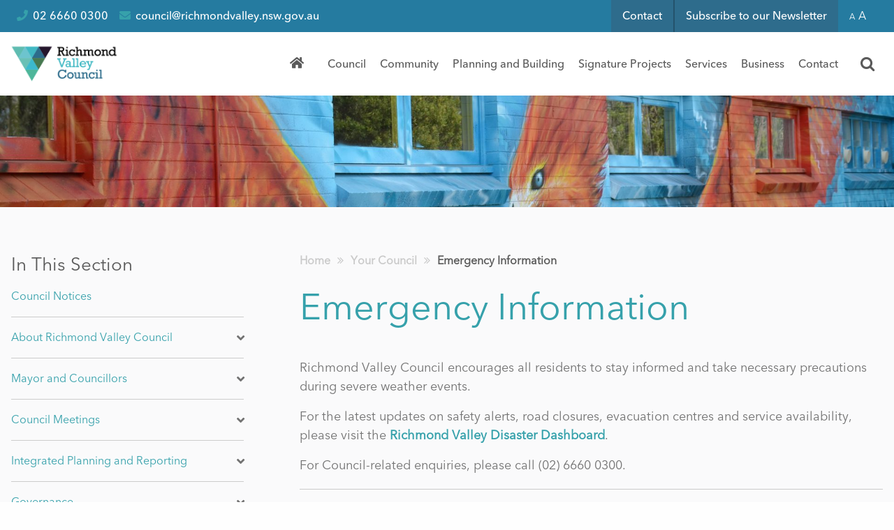

--- FILE ---
content_type: text/html
request_url: https://richmondvalley.nsw.gov.au/council/emergency-information-and-service/
body_size: 39606
content:
<!doctype html>
  <html class="no-js"  lang="en-AU">
	<head>
		<meta charset="utf-8">
<script type="text/javascript">
/* <![CDATA[ */
var gform;gform||(document.addEventListener("gform_main_scripts_loaded",function(){gform.scriptsLoaded=!0}),document.addEventListener("gform/theme/scripts_loaded",function(){gform.themeScriptsLoaded=!0}),window.addEventListener("DOMContentLoaded",function(){gform.domLoaded=!0}),gform={domLoaded:!1,scriptsLoaded:!1,themeScriptsLoaded:!1,isFormEditor:()=>"function"==typeof InitializeEditor,callIfLoaded:function(o){return!(!gform.domLoaded||!gform.scriptsLoaded||!gform.themeScriptsLoaded&&!gform.isFormEditor()||(gform.isFormEditor()&&console.warn("The use of gform.initializeOnLoaded() is deprecated in the form editor context and will be removed in Gravity Forms 3.1."),o(),0))},initializeOnLoaded:function(o){gform.callIfLoaded(o)||(document.addEventListener("gform_main_scripts_loaded",()=>{gform.scriptsLoaded=!0,gform.callIfLoaded(o)}),document.addEventListener("gform/theme/scripts_loaded",()=>{gform.themeScriptsLoaded=!0,gform.callIfLoaded(o)}),window.addEventListener("DOMContentLoaded",()=>{gform.domLoaded=!0,gform.callIfLoaded(o)}))},hooks:{action:{},filter:{}},addAction:function(o,r,e,t){gform.addHook("action",o,r,e,t)},addFilter:function(o,r,e,t){gform.addHook("filter",o,r,e,t)},doAction:function(o){gform.doHook("action",o,arguments)},applyFilters:function(o){return gform.doHook("filter",o,arguments)},removeAction:function(o,r){gform.removeHook("action",o,r)},removeFilter:function(o,r,e){gform.removeHook("filter",o,r,e)},addHook:function(o,r,e,t,n){null==gform.hooks[o][r]&&(gform.hooks[o][r]=[]);var d=gform.hooks[o][r];null==n&&(n=r+"_"+d.length),gform.hooks[o][r].push({tag:n,callable:e,priority:t=null==t?10:t})},doHook:function(r,o,e){var t;if(e=Array.prototype.slice.call(e,1),null!=gform.hooks[r][o]&&((o=gform.hooks[r][o]).sort(function(o,r){return o.priority-r.priority}),o.forEach(function(o){"function"!=typeof(t=o.callable)&&(t=window[t]),"action"==r?t.apply(null,e):e[0]=t.apply(null,e)})),"filter"==r)return e[0]},removeHook:function(o,r,t,n){var e;null!=gform.hooks[o][r]&&(e=(e=gform.hooks[o][r]).filter(function(o,r,e){return!!(null!=n&&n!=o.tag||null!=t&&t!=o.priority)}),gform.hooks[o][r]=e)}});
/* ]]> */
</script>

		<!-- Force IE to use the latest rendering engine available -->
		<meta http-equiv="X-UA-Compatible" content="IE=edge">
		<!-- Mobile Meta -->
		<meta name="viewport" content="width=device-width, initial-scale=1.0">
		<meta class="foundation-mq">
		<!-- If Site Icon isn't set in customizer -->
					<!-- Icons & Favicons -->
									<link rel="icon" href="https://richmondvalley.nsw.gov.au/wp-content/uploads/2018/06/favicon.png">
						<link href="https://richmondvalley.nsw.gov.au/wp-content/uploads/2018/06/favicon.png" rel="apple-touch-icon" />
			<!--[if IE]>
				<link rel="shortcut icon" href="https://richmondvalley.nsw.gov.au/wp-content/themes/hicaliber-theme-cs/favicon.ico">
			<![endif]-->
			<meta name="msapplication-TileColor" content="#f01d4f">
			<meta name="msapplication-TileImage" content="https://richmondvalley.nsw.gov.au/wp-content/themes/hicaliber-theme-cs/assets/images/win8-tile-icon.png">
	    	<meta name="theme-color" content="#121212">
	    		<link rel="pingback" href="https://richmondvalley.nsw.gov.au/xmlrpc.php">
		<!-- Font Lato -->
		<link href='https://fonts.googleapis.com/css?family=Lato:400,300,300italic,400italic,700italic,900,700,900italic' rel='stylesheet'>
		<!-- Font Opensans -->
		<link href='https://fonts.googleapis.com/css?family=Open+Sans:400,300' rel='stylesheet'>
		<!-- Font Awesome -->
		<link rel="stylesheet" href="https://use.fontawesome.com/releases/v5.0.13/css/all.css" integrity="sha384-DNOHZ68U8hZfKXOrtjWvjxusGo9WQnrNx2sqG0tfsghAvtVlRW3tvkXWZh58N9jp" crossorigin="anonymous">
		<link href="https://fonts.googleapis.com/css?family=Crimson+Text:400,600,700" rel="stylesheet">
		<meta name='robots' content='index, follow, max-image-preview:large, max-snippet:-1, max-video-preview:-1' />

	<!-- This site is optimized with the Yoast SEO plugin v26.6 - https://yoast.com/wordpress/plugins/seo/ -->
	<title>Emergency Information - Richmond Valley Council</title>
	<link rel="canonical" href="https://richmondvalley.nsw.gov.au/council/emergency-information-and-service/" />
	<meta property="og:locale" content="en_US" />
	<meta property="og:type" content="article" />
	<meta property="og:title" content="Emergency Information - Richmond Valley Council" />
	<meta property="og:description" content="Richmond Valley Council encourages all residents to stay informed and take necessary precautions during severe weather events. For the latest updates on safety alerts, road closures, evacuation centres and service availability, please visit the Richmond Valley Disaster Dashboard. For Council-related enquiries, please call (02) 6660 0300. Official emergency channels NSW State Emergency Service (SES) Warnings... Read more &raquo;" />
	<meta property="og:url" content="https://richmondvalley.nsw.gov.au/council/emergency-information-and-service/" />
	<meta property="og:site_name" content="Richmond Valley Council" />
	<meta property="article:publisher" content="https://www.facebook.com/RichmondValleyCouncil" />
	<meta property="article:modified_time" content="2025-09-10T01:13:58+00:00" />
	<meta property="og:image" content="http://richmondvalley.nsw.gov.au/wp-content/uploads/2019/12/A-firefighter-battling-a-bushfire.jpg" />
	<meta property="og:image:width" content="1200" />
	<meta property="og:image:height" content="695" />
	<meta property="og:image:type" content="image/jpeg" />
	<meta name="twitter:card" content="summary_large_image" />
	<script type="application/ld+json" class="yoast-schema-graph">{"@context":"https://schema.org","@graph":[{"@type":"WebPage","@id":"https://richmondvalley.nsw.gov.au/council/emergency-information-and-service/","url":"https://richmondvalley.nsw.gov.au/council/emergency-information-and-service/","name":"Emergency Information - Richmond Valley Council","isPartOf":{"@id":"https://richmondvalley.nsw.gov.au/#website"},"primaryImageOfPage":{"@id":"https://richmondvalley.nsw.gov.au/council/emergency-information-and-service/#primaryimage"},"image":{"@id":"https://richmondvalley.nsw.gov.au/council/emergency-information-and-service/#primaryimage"},"thumbnailUrl":"https://richmondvalley.nsw.gov.au/wp-content/uploads/2019/12/A-firefighter-battling-a-bushfire.jpg","datePublished":"2018-06-19T13:13:53+00:00","dateModified":"2025-09-10T01:13:58+00:00","breadcrumb":{"@id":"https://richmondvalley.nsw.gov.au/council/emergency-information-and-service/#breadcrumb"},"inLanguage":"en-AU","potentialAction":[{"@type":"ReadAction","target":["https://richmondvalley.nsw.gov.au/council/emergency-information-and-service/"]}]},{"@type":"ImageObject","inLanguage":"en-AU","@id":"https://richmondvalley.nsw.gov.au/council/emergency-information-and-service/#primaryimage","url":"https://richmondvalley.nsw.gov.au/wp-content/uploads/2019/12/A-firefighter-battling-a-bushfire.jpg","contentUrl":"https://richmondvalley.nsw.gov.au/wp-content/uploads/2019/12/A-firefighter-battling-a-bushfire.jpg","width":1200,"height":695},{"@type":"BreadcrumbList","@id":"https://richmondvalley.nsw.gov.au/council/emergency-information-and-service/#breadcrumb","itemListElement":[{"@type":"ListItem","position":1,"name":"Home","item":"https://richmondvalley.nsw.gov.au/"},{"@type":"ListItem","position":2,"name":"Your Council","item":"https://richmondvalley.nsw.gov.au/council/"},{"@type":"ListItem","position":3,"name":"Emergency Information"}]},{"@type":"WebSite","@id":"https://richmondvalley.nsw.gov.au/#website","url":"https://richmondvalley.nsw.gov.au/","name":"Richmond Valley Council","description":"We Love where We Live","publisher":{"@id":"https://richmondvalley.nsw.gov.au/#organization"},"potentialAction":[{"@type":"SearchAction","target":{"@type":"EntryPoint","urlTemplate":"https://richmondvalley.nsw.gov.au/?s={search_term_string}"},"query-input":{"@type":"PropertyValueSpecification","valueRequired":true,"valueName":"search_term_string"}}],"inLanguage":"en-AU"},{"@type":"Organization","@id":"https://richmondvalley.nsw.gov.au/#organization","name":"Richmond Valley Council","url":"https://richmondvalley.nsw.gov.au/","logo":{"@type":"ImageObject","inLanguage":"en-AU","@id":"https://richmondvalley.nsw.gov.au/#/schema/logo/image/","url":"https://richmondvalley.nsw.gov.au/wp-content/uploads/2024/07/RVC_Col_Logo_trans.png","contentUrl":"https://richmondvalley.nsw.gov.au/wp-content/uploads/2024/07/RVC_Col_Logo_trans.png","width":2000,"height":2612,"caption":"Richmond Valley Council"},"image":{"@id":"https://richmondvalley.nsw.gov.au/#/schema/logo/image/"},"sameAs":["https://www.facebook.com/RichmondValleyCouncil"]}]}</script>
	<!-- / Yoast SEO plugin. -->


<link rel='dns-prefetch' href='//www.googletagmanager.com' />
<link rel='dns-prefetch' href='//code.jquery.com' />
<link rel='dns-prefetch' href='//maxcdn.bootstrapcdn.com' />
<link rel='dns-prefetch' href='//ajax.googleapis.com' />
<link rel='dns-prefetch' href='//cdnjs.cloudflare.com' />
<style id='wp-img-auto-sizes-contain-inline-css' type='text/css'>
img:is([sizes=auto i],[sizes^="auto," i]){contain-intrinsic-size:3000px 1500px}
/*# sourceURL=wp-img-auto-sizes-contain-inline-css */
</style>
<link rel="stylesheet" href="https://richmondvalley.nsw.gov.au/wp-content/cache/speedycache/richmondvalley.nsw.gov.au/assets/8119e4526930fc0d-prettyPhoto.css">
<link rel="stylesheet" href="https://richmondvalley.nsw.gov.au/wp-content/cache/speedycache/richmondvalley.nsw.gov.au/assets/d7da81b782080978-wp-video-lightbox.css">
<link rel="stylesheet" href="https://richmondvalley.nsw.gov.au/wp-content/plugins/instagram-feed/css/sbi-styles.min.css?ver=6.10.0">
<style id='wp-block-library-inline-css' type='text/css'>
:root{--wp-block-synced-color:#7a00df;--wp-block-synced-color--rgb:122,0,223;--wp-bound-block-color:var(--wp-block-synced-color);--wp-editor-canvas-background:#ddd;--wp-admin-theme-color:#007cba;--wp-admin-theme-color--rgb:0,124,186;--wp-admin-theme-color-darker-10:#006ba1;--wp-admin-theme-color-darker-10--rgb:0,107,160.5;--wp-admin-theme-color-darker-20:#005a87;--wp-admin-theme-color-darker-20--rgb:0,90,135;--wp-admin-border-width-focus:2px}@media (min-resolution:192dpi){:root{--wp-admin-border-width-focus:1.5px}}.wp-element-button{cursor:pointer}:root .has-very-light-gray-background-color{background-color:#eee}:root .has-very-dark-gray-background-color{background-color:#313131}:root .has-very-light-gray-color{color:#eee}:root .has-very-dark-gray-color{color:#313131}:root .has-vivid-green-cyan-to-vivid-cyan-blue-gradient-background{background:linear-gradient(135deg,#00d084,#0693e3)}:root .has-purple-crush-gradient-background{background:linear-gradient(135deg,#34e2e4,#4721fb 50%,#ab1dfe)}:root .has-hazy-dawn-gradient-background{background:linear-gradient(135deg,#faaca8,#dad0ec)}:root .has-subdued-olive-gradient-background{background:linear-gradient(135deg,#fafae1,#67a671)}:root .has-atomic-cream-gradient-background{background:linear-gradient(135deg,#fdd79a,#004a59)}:root .has-nightshade-gradient-background{background:linear-gradient(135deg,#330968,#31cdcf)}:root .has-midnight-gradient-background{background:linear-gradient(135deg,#020381,#2874fc)}:root{--wp--preset--font-size--normal:16px;--wp--preset--font-size--huge:42px}.has-regular-font-size{font-size:1em}.has-larger-font-size{font-size:2.625em}.has-normal-font-size{font-size:var(--wp--preset--font-size--normal)}.has-huge-font-size{font-size:var(--wp--preset--font-size--huge)}.has-text-align-center{text-align:center}.has-text-align-left{text-align:left}.has-text-align-right{text-align:right}.has-fit-text{white-space:nowrap!important}#end-resizable-editor-section{display:none}.aligncenter{clear:both}.items-justified-left{justify-content:flex-start}.items-justified-center{justify-content:center}.items-justified-right{justify-content:flex-end}.items-justified-space-between{justify-content:space-between}.screen-reader-text{border:0;clip-path:inset(50%);height:1px;margin:-1px;overflow:hidden;padding:0;position:absolute;width:1px;word-wrap:normal!important}.screen-reader-text:focus{background-color:#ddd;clip-path:none;color:#444;display:block;font-size:1em;height:auto;left:5px;line-height:normal;padding:15px 23px 14px;text-decoration:none;top:5px;width:auto;z-index:100000}html :where(.has-border-color){border-style:solid}html :where([style*=border-top-color]){border-top-style:solid}html :where([style*=border-right-color]){border-right-style:solid}html :where([style*=border-bottom-color]){border-bottom-style:solid}html :where([style*=border-left-color]){border-left-style:solid}html :where([style*=border-width]){border-style:solid}html :where([style*=border-top-width]){border-top-style:solid}html :where([style*=border-right-width]){border-right-style:solid}html :where([style*=border-bottom-width]){border-bottom-style:solid}html :where([style*=border-left-width]){border-left-style:solid}html :where(img[class*=wp-image-]){height:auto;max-width:100%}:where(figure){margin:0 0 1em}html :where(.is-position-sticky){--wp-admin--admin-bar--position-offset:var(--wp-admin--admin-bar--height,0px)}@media screen and (max-width:600px){html :where(.is-position-sticky){--wp-admin--admin-bar--position-offset:0px}}

/*# sourceURL=wp-block-library-inline-css */
</style><style id='global-styles-inline-css' type='text/css'>
:root{--wp--preset--aspect-ratio--square: 1;--wp--preset--aspect-ratio--4-3: 4/3;--wp--preset--aspect-ratio--3-4: 3/4;--wp--preset--aspect-ratio--3-2: 3/2;--wp--preset--aspect-ratio--2-3: 2/3;--wp--preset--aspect-ratio--16-9: 16/9;--wp--preset--aspect-ratio--9-16: 9/16;--wp--preset--color--black: #000000;--wp--preset--color--cyan-bluish-gray: #abb8c3;--wp--preset--color--white: #ffffff;--wp--preset--color--pale-pink: #f78da7;--wp--preset--color--vivid-red: #cf2e2e;--wp--preset--color--luminous-vivid-orange: #ff6900;--wp--preset--color--luminous-vivid-amber: #fcb900;--wp--preset--color--light-green-cyan: #7bdcb5;--wp--preset--color--vivid-green-cyan: #00d084;--wp--preset--color--pale-cyan-blue: #8ed1fc;--wp--preset--color--vivid-cyan-blue: #0693e3;--wp--preset--color--vivid-purple: #9b51e0;--wp--preset--gradient--vivid-cyan-blue-to-vivid-purple: linear-gradient(135deg,rgb(6,147,227) 0%,rgb(155,81,224) 100%);--wp--preset--gradient--light-green-cyan-to-vivid-green-cyan: linear-gradient(135deg,rgb(122,220,180) 0%,rgb(0,208,130) 100%);--wp--preset--gradient--luminous-vivid-amber-to-luminous-vivid-orange: linear-gradient(135deg,rgb(252,185,0) 0%,rgb(255,105,0) 100%);--wp--preset--gradient--luminous-vivid-orange-to-vivid-red: linear-gradient(135deg,rgb(255,105,0) 0%,rgb(207,46,46) 100%);--wp--preset--gradient--very-light-gray-to-cyan-bluish-gray: linear-gradient(135deg,rgb(238,238,238) 0%,rgb(169,184,195) 100%);--wp--preset--gradient--cool-to-warm-spectrum: linear-gradient(135deg,rgb(74,234,220) 0%,rgb(151,120,209) 20%,rgb(207,42,186) 40%,rgb(238,44,130) 60%,rgb(251,105,98) 80%,rgb(254,248,76) 100%);--wp--preset--gradient--blush-light-purple: linear-gradient(135deg,rgb(255,206,236) 0%,rgb(152,150,240) 100%);--wp--preset--gradient--blush-bordeaux: linear-gradient(135deg,rgb(254,205,165) 0%,rgb(254,45,45) 50%,rgb(107,0,62) 100%);--wp--preset--gradient--luminous-dusk: linear-gradient(135deg,rgb(255,203,112) 0%,rgb(199,81,192) 50%,rgb(65,88,208) 100%);--wp--preset--gradient--pale-ocean: linear-gradient(135deg,rgb(255,245,203) 0%,rgb(182,227,212) 50%,rgb(51,167,181) 100%);--wp--preset--gradient--electric-grass: linear-gradient(135deg,rgb(202,248,128) 0%,rgb(113,206,126) 100%);--wp--preset--gradient--midnight: linear-gradient(135deg,rgb(2,3,129) 0%,rgb(40,116,252) 100%);--wp--preset--font-size--small: 13px;--wp--preset--font-size--medium: 20px;--wp--preset--font-size--large: 36px;--wp--preset--font-size--x-large: 42px;--wp--preset--spacing--20: 0.44rem;--wp--preset--spacing--30: 0.67rem;--wp--preset--spacing--40: 1rem;--wp--preset--spacing--50: 1.5rem;--wp--preset--spacing--60: 2.25rem;--wp--preset--spacing--70: 3.38rem;--wp--preset--spacing--80: 5.06rem;--wp--preset--shadow--natural: 6px 6px 9px rgba(0, 0, 0, 0.2);--wp--preset--shadow--deep: 12px 12px 50px rgba(0, 0, 0, 0.4);--wp--preset--shadow--sharp: 6px 6px 0px rgba(0, 0, 0, 0.2);--wp--preset--shadow--outlined: 6px 6px 0px -3px rgb(255, 255, 255), 6px 6px rgb(0, 0, 0);--wp--preset--shadow--crisp: 6px 6px 0px rgb(0, 0, 0);}:where(.is-layout-flex){gap: 0.5em;}:where(.is-layout-grid){gap: 0.5em;}body .is-layout-flex{display: flex;}.is-layout-flex{flex-wrap: wrap;align-items: center;}.is-layout-flex > :is(*, div){margin: 0;}body .is-layout-grid{display: grid;}.is-layout-grid > :is(*, div){margin: 0;}:where(.wp-block-columns.is-layout-flex){gap: 2em;}:where(.wp-block-columns.is-layout-grid){gap: 2em;}:where(.wp-block-post-template.is-layout-flex){gap: 1.25em;}:where(.wp-block-post-template.is-layout-grid){gap: 1.25em;}.has-black-color{color: var(--wp--preset--color--black) !important;}.has-cyan-bluish-gray-color{color: var(--wp--preset--color--cyan-bluish-gray) !important;}.has-white-color{color: var(--wp--preset--color--white) !important;}.has-pale-pink-color{color: var(--wp--preset--color--pale-pink) !important;}.has-vivid-red-color{color: var(--wp--preset--color--vivid-red) !important;}.has-luminous-vivid-orange-color{color: var(--wp--preset--color--luminous-vivid-orange) !important;}.has-luminous-vivid-amber-color{color: var(--wp--preset--color--luminous-vivid-amber) !important;}.has-light-green-cyan-color{color: var(--wp--preset--color--light-green-cyan) !important;}.has-vivid-green-cyan-color{color: var(--wp--preset--color--vivid-green-cyan) !important;}.has-pale-cyan-blue-color{color: var(--wp--preset--color--pale-cyan-blue) !important;}.has-vivid-cyan-blue-color{color: var(--wp--preset--color--vivid-cyan-blue) !important;}.has-vivid-purple-color{color: var(--wp--preset--color--vivid-purple) !important;}.has-black-background-color{background-color: var(--wp--preset--color--black) !important;}.has-cyan-bluish-gray-background-color{background-color: var(--wp--preset--color--cyan-bluish-gray) !important;}.has-white-background-color{background-color: var(--wp--preset--color--white) !important;}.has-pale-pink-background-color{background-color: var(--wp--preset--color--pale-pink) !important;}.has-vivid-red-background-color{background-color: var(--wp--preset--color--vivid-red) !important;}.has-luminous-vivid-orange-background-color{background-color: var(--wp--preset--color--luminous-vivid-orange) !important;}.has-luminous-vivid-amber-background-color{background-color: var(--wp--preset--color--luminous-vivid-amber) !important;}.has-light-green-cyan-background-color{background-color: var(--wp--preset--color--light-green-cyan) !important;}.has-vivid-green-cyan-background-color{background-color: var(--wp--preset--color--vivid-green-cyan) !important;}.has-pale-cyan-blue-background-color{background-color: var(--wp--preset--color--pale-cyan-blue) !important;}.has-vivid-cyan-blue-background-color{background-color: var(--wp--preset--color--vivid-cyan-blue) !important;}.has-vivid-purple-background-color{background-color: var(--wp--preset--color--vivid-purple) !important;}.has-black-border-color{border-color: var(--wp--preset--color--black) !important;}.has-cyan-bluish-gray-border-color{border-color: var(--wp--preset--color--cyan-bluish-gray) !important;}.has-white-border-color{border-color: var(--wp--preset--color--white) !important;}.has-pale-pink-border-color{border-color: var(--wp--preset--color--pale-pink) !important;}.has-vivid-red-border-color{border-color: var(--wp--preset--color--vivid-red) !important;}.has-luminous-vivid-orange-border-color{border-color: var(--wp--preset--color--luminous-vivid-orange) !important;}.has-luminous-vivid-amber-border-color{border-color: var(--wp--preset--color--luminous-vivid-amber) !important;}.has-light-green-cyan-border-color{border-color: var(--wp--preset--color--light-green-cyan) !important;}.has-vivid-green-cyan-border-color{border-color: var(--wp--preset--color--vivid-green-cyan) !important;}.has-pale-cyan-blue-border-color{border-color: var(--wp--preset--color--pale-cyan-blue) !important;}.has-vivid-cyan-blue-border-color{border-color: var(--wp--preset--color--vivid-cyan-blue) !important;}.has-vivid-purple-border-color{border-color: var(--wp--preset--color--vivid-purple) !important;}.has-vivid-cyan-blue-to-vivid-purple-gradient-background{background: var(--wp--preset--gradient--vivid-cyan-blue-to-vivid-purple) !important;}.has-light-green-cyan-to-vivid-green-cyan-gradient-background{background: var(--wp--preset--gradient--light-green-cyan-to-vivid-green-cyan) !important;}.has-luminous-vivid-amber-to-luminous-vivid-orange-gradient-background{background: var(--wp--preset--gradient--luminous-vivid-amber-to-luminous-vivid-orange) !important;}.has-luminous-vivid-orange-to-vivid-red-gradient-background{background: var(--wp--preset--gradient--luminous-vivid-orange-to-vivid-red) !important;}.has-very-light-gray-to-cyan-bluish-gray-gradient-background{background: var(--wp--preset--gradient--very-light-gray-to-cyan-bluish-gray) !important;}.has-cool-to-warm-spectrum-gradient-background{background: var(--wp--preset--gradient--cool-to-warm-spectrum) !important;}.has-blush-light-purple-gradient-background{background: var(--wp--preset--gradient--blush-light-purple) !important;}.has-blush-bordeaux-gradient-background{background: var(--wp--preset--gradient--blush-bordeaux) !important;}.has-luminous-dusk-gradient-background{background: var(--wp--preset--gradient--luminous-dusk) !important;}.has-pale-ocean-gradient-background{background: var(--wp--preset--gradient--pale-ocean) !important;}.has-electric-grass-gradient-background{background: var(--wp--preset--gradient--electric-grass) !important;}.has-midnight-gradient-background{background: var(--wp--preset--gradient--midnight) !important;}.has-small-font-size{font-size: var(--wp--preset--font-size--small) !important;}.has-medium-font-size{font-size: var(--wp--preset--font-size--medium) !important;}.has-large-font-size{font-size: var(--wp--preset--font-size--large) !important;}.has-x-large-font-size{font-size: var(--wp--preset--font-size--x-large) !important;}
/*# sourceURL=global-styles-inline-css */
</style>

<style id='classic-theme-styles-inline-css' type='text/css'>
/*! This file is auto-generated */
.wp-block-button__link{color:#fff;background-color:#32373c;border-radius:9999px;box-shadow:none;text-decoration:none;padding:calc(.667em + 2px) calc(1.333em + 2px);font-size:1.125em}.wp-block-file__button{background:#32373c;color:#fff;text-decoration:none}
/*# sourceURL=/wp-includes/css/classic-themes.min.css */
</style>
<link rel="stylesheet" href="https://richmondvalley.nsw.gov.au/wp-content/plugins/wp-ulike/assets/css/wp-ulike.min.css?ver=4.8.2">
<link rel="stylesheet" href="https://richmondvalley.nsw.gov.au/wp-content/plugins/custom-facebook-feed/assets/css/cff-style.min.css?ver=4.3.4">
<link rel="stylesheet" href="https://maxcdn.bootstrapcdn.com/font-awesome/4.7.0/css/font-awesome.min.css?ver=fc8be8f5e91227caba2736b4ca19d580">
<link rel="stylesheet" href="https://richmondvalley.nsw.gov.au/wp-content/cache/speedycache/richmondvalley.nsw.gov.au/assets/65dc665926523130-style.css">
<link rel="stylesheet" href="https://richmondvalley.nsw.gov.au/wp-includes/css/dashicons.min.css?ver=fc8be8f5e91227caba2736b4ca19d580">
<link rel="stylesheet" href="https://richmondvalley.nsw.gov.au/wp-content/tablepress-combined.min.css?ver=47">
<link rel="stylesheet" href="//ajax.googleapis.com/ajax/libs/jqueryui/1.13.3/themes/smoothness/jquery-ui.css">
<link rel="stylesheet" href="https://richmondvalley.nsw.gov.au/wp-content/themes/hicaliber-theme-cs/vendor/motion-ui/dist/motion-ui.min.css?ver=1.1.1">
<link rel="stylesheet" href="https://richmondvalley.nsw.gov.au/wp-content/themes/hicaliber-theme-cs/vendor/foundation-sites/dist/foundation.min.css?ver=1.1.1">
<link rel="stylesheet" href="https://richmondvalley.nsw.gov.au/wp-content/cache/speedycache/richmondvalley.nsw.gov.au/assets/274a9971d65f5113-style.css">
<link rel="stylesheet" href="https://cdnjs.cloudflare.com/ajax/libs/weather-icons/2.0.9/css/weather-icons.min.css?ver=1.1.1">
<link rel="stylesheet" href="https://richmondvalley.nsw.gov.au/wp-content/cache/speedycache/richmondvalley.nsw.gov.au/assets/f2ea8686c2803c2e-pagination.css">
<link rel="stylesheet" href="https://richmondvalley.nsw.gov.au/wp-content/cache/speedycache/richmondvalley.nsw.gov.au/assets/5029e3722864196e-form.css">
<link rel="stylesheet" href="https://richmondvalley.nsw.gov.au/wp-content/cache/speedycache/richmondvalley.nsw.gov.au/assets/4df3a620e85974fe-helpers.css">
<link rel="stylesheet" href="https://richmondvalley.nsw.gov.au/wp-content/cache/speedycache/richmondvalley.nsw.gov.au/assets/3b70a327c7d79083-small.css">
<link rel="stylesheet" href="https://richmondvalley.nsw.gov.au/wp-content/cache/speedycache/richmondvalley.nsw.gov.au/assets/e1ee46671da92269-medium.css">
<link rel="stylesheet" href="https://richmondvalley.nsw.gov.au/wp-content/cache/speedycache/richmondvalley.nsw.gov.au/assets/0663abe21669bc6e-large.css">
<link rel="stylesheet" href="https://richmondvalley.nsw.gov.au/wp-content/cache/speedycache/richmondvalley.nsw.gov.au/assets/d517c07c54948c79-login.css">
<link rel="stylesheet" href="https://richmondvalley.nsw.gov.au/wp-content/cache/speedycache/richmondvalley.nsw.gov.au/assets/994ac5f0000e17fa-custom.css">
<link rel="stylesheet" href="https://richmondvalley.nsw.gov.au/wp-content/cache/speedycache/richmondvalley.nsw.gov.au/assets/88b2daf9da57af3a-slick.css">
<link rel="stylesheet" href="https://richmondvalley.nsw.gov.au/wp-content/cache/speedycache/richmondvalley.nsw.gov.au/assets/d96611c6f25c1ef2-jquery.tosrus.all.css">
<link rel="stylesheet" href="https://richmondvalley.nsw.gov.au/wp-content/cache/speedycache/richmondvalley.nsw.gov.au/assets/64218eb75f387d2a-slick-theme.css">
<script type="text/javascript" src="https://richmondvalley.nsw.gov.au/wp-includes/js/jquery/jquery.min.js?ver=3.7.1" id="jquery-core-js"></script>
<script type="text/javascript" src="https://richmondvalley.nsw.gov.au/wp-includes/js/jquery/jquery-migrate.min.js?ver=3.4.1" id="jquery-migrate-js"></script>
<script type="text/javascript" src="https://richmondvalley.nsw.gov.au/wp-content/plugins/wp-video-lightbox/js/jquery.prettyPhoto.js?ver=3.1.6" id="jquery.prettyphoto-js"></script>
<script type="text/javascript" id="video-lightbox-js-extra">
/* <![CDATA[ */
var vlpp_vars = {"prettyPhoto_rel":"wp-video-lightbox","animation_speed":"fast","slideshow":"5000","autoplay_slideshow":"false","opacity":"0.80","show_title":"true","allow_resize":"true","allow_expand":"true","default_width":"640","default_height":"480","counter_separator_label":"/","theme":"pp_default","horizontal_padding":"20","hideflash":"false","wmode":"opaque","autoplay":"false","modal":"false","deeplinking":"false","overlay_gallery":"true","overlay_gallery_max":"30","keyboard_shortcuts":"true","ie6_fallback":"true"};
//# sourceURL=video-lightbox-js-extra
/* ]]> */
</script>
<script type="text/javascript" src="https://richmondvalley.nsw.gov.au/wp-content/plugins/wp-video-lightbox/js/video-lightbox.js?ver=3.1.6" id="video-lightbox-js"></script>

<!-- Google tag (gtag.js) snippet added by Site Kit -->
<!-- Google Analytics snippet added by Site Kit -->
<script type="text/javascript" src="https://www.googletagmanager.com/gtag/js?id=GT-TBW9PGD" id="google_gtagjs-js" async></script>
<script type="text/javascript" id="google_gtagjs-js-after">
/* <![CDATA[ */
window.dataLayer = window.dataLayer || [];function gtag(){dataLayer.push(arguments);}
gtag("set","linker",{"domains":["richmondvalley.nsw.gov.au"]});
gtag("js", new Date());
gtag("set", "developer_id.dZTNiMT", true);
gtag("config", "GT-TBW9PGD");
//# sourceURL=google_gtagjs-js-after
/* ]]> */
</script>
<meta name="generator" content="Site Kit by Google 1.168.0" /><!-- Stream WordPress user activity plugin v4.1.1 -->
<script type="text/javascript">
(function(url){
	if(/(?:Chrome\/26\.0\.1410\.63 Safari\/537\.31|WordfenceTestMonBot)/.test(navigator.userAgent)){ return; }
	var addEvent = function(evt, handler) {
		if (window.addEventListener) {
			document.addEventListener(evt, handler, false);
		} else if (window.attachEvent) {
			document.attachEvent('on' + evt, handler);
		}
	};
	var removeEvent = function(evt, handler) {
		if (window.removeEventListener) {
			document.removeEventListener(evt, handler, false);
		} else if (window.detachEvent) {
			document.detachEvent('on' + evt, handler);
		}
	};
	var evts = 'contextmenu dblclick drag dragend dragenter dragleave dragover dragstart drop keydown keypress keyup mousedown mousemove mouseout mouseover mouseup mousewheel scroll'.split(' ');
	var logHuman = function() {
		if (window.wfLogHumanRan) { return; }
		window.wfLogHumanRan = true;
		var wfscr = document.createElement('script');
		wfscr.type = 'text/javascript';
		wfscr.async = true;
		wfscr.src = url + '&r=' + Math.random();
		(document.getElementsByTagName('head')[0]||document.getElementsByTagName('body')[0]).appendChild(wfscr);
		for (var i = 0; i < evts.length; i++) {
			removeEvent(evts[i], logHuman);
		}
	};
	for (var i = 0; i < evts.length; i++) {
		addEvent(evts[i], logHuman);
	}
})('//richmondvalley.nsw.gov.au/?wordfence_lh=1&hid=AC35722896D48947F9E974A7A1F63B32');
</script><script>
            WP_VIDEO_LIGHTBOX_VERSION="1.9.12";
            WP_VID_LIGHTBOX_URL="https://richmondvalley.nsw.gov.au/wp-content/plugins/wp-video-lightbox";
                        function wpvl_paramReplace(name, string, value) {
                // Find the param with regex
                // Grab the first character in the returned string (should be ? or &)
                // Replace our href string with our new value, passing on the name and delimeter

                var re = new RegExp("[\?&]" + name + "=([^&#]*)");
                var matches = re.exec(string);
                var newString;

                if (matches === null) {
                    // if there are no params, append the parameter
                    newString = string + '?' + name + '=' + value;
                } else {
                    var delimeter = matches[0].charAt(0);
                    newString = string.replace(re, delimeter + name + "=" + value);
                }
                return newString;
            }
            </script><style type="text/css">/** Mega Menu CSS: fs **/</style>
		<!-- Drop Google Analytics here -->
		<!-- end analytics -->
		<!-- Custom CSS -->		
				<link rel="stylesheet" href="//code.jquery.com/ui/1.13.2/themes/base/jquery-ui.css">
	<script src="https://code.jquery.com/ui/1.13.2/jquery-ui.js"></script>

	<!--	<link rel="stylesheet" href="//https://code.jquery.com/ui/1.14.1/themes/base/jquery-ui.css">
		<script src="https://code.jquery.com/ui/1.14.1/jquery-ui.js" integrity="sha256-9zljDKpE/mQxmaR4V2cGVaQ7arF3CcXxarvgr7Sj8Uc=" crossorigin="anonymous"></script>
				
	</head>

	<!-- Uncomment this line if using the Off-Canvas Menu --> 
		

	<body class="wp-singular page-template-default page page-id-515 page-parent page-child parent-pageid-341 wp-theme-hicaliber-theme-cs subpage page-has-sidebar mega-menu-max-mega-menu-1" >

		<div class="off-canvas-wrapper">
			<div class="off-canvas-wrapper-inner" data-off-canvas-wrapper>
				<div class="off-canvas position-left" id="off-canvas" data-off-canvas data-position="left">
		<div id="mega-menu-wrap-max_mega_menu_1" class="mega-menu-wrap"><div class="mega-menu-toggle"><div class="mega-toggle-blocks-left"></div><div class="mega-toggle-blocks-center"></div><div class="mega-toggle-blocks-right"><div class='mega-toggle-block mega-menu-toggle-animated-block mega-toggle-block-0' id='mega-toggle-block-0'><button aria-label="Toggle Menu" class="mega-toggle-animated mega-toggle-animated-slider" type="button" aria-expanded="false">
                  <span class="mega-toggle-animated-box">
                    <span class="mega-toggle-animated-inner"></span>
                  </span>
                </button></div></div></div><ul id="mega-menu-max_mega_menu_1" class="mega-menu max-mega-menu mega-menu-horizontal mega-no-js" data-event="hover_intent" data-effect="fade_up" data-effect-speed="200" data-effect-mobile="slide" data-effect-speed-mobile="200" data-mobile-force-width="false" data-second-click="go" data-document-click="collapse" data-vertical-behaviour="standard" data-breakpoint="600" data-unbind="true" data-mobile-state="collapse_all" data-mobile-direction="vertical" data-hover-intent-timeout="300" data-hover-intent-interval="100"><li class="mega-menu-item mega-menu-item-type-post_type mega-menu-item-object-page mega-menu-item-home mega-align-bottom-left mega-menu-flyout mega-menu-item-4177" id="mega-menu-item-4177"><a class="mega-menu-link" href="https://richmondvalley.nsw.gov.au/" tabindex="0"><i class="fas fa-home"></i></a></li><li class="mega-mega-menu mega-menu-item mega-menu-item-type-post_type mega-menu-item-object-page mega-current-page-ancestor mega-current-menu-ancestor mega-current-menu-parent mega-current-page-parent mega-current_page_parent mega-current_page_ancestor mega-menu-item-has-children mega-menu-megamenu mega-menu-grid mega-align-bottom-left mega-menu-grid mega-menu-item-374 mega-menu" id="mega-menu-item-374"><a class="mega-menu-link" href="https://richmondvalley.nsw.gov.au/council/" aria-expanded="false" tabindex="0">Council<span class="mega-indicator" aria-hidden="true"></span></a>
<ul class="mega-sub-menu" role='presentation'>
<li class="mega-menu-item mega-menu-item-type-post_type mega-menu-item-object-page mega-menu-item-has-children mega-menu-item-935" id="mega-menu-item-935"><a class="mega-menu-link" href="https://richmondvalley.nsw.gov.au/council/mayor-and-councillors/">Mayor and Councillors<span class="mega-indicator" aria-hidden="true"></span></a>
	<ul class="mega-sub-menu">
<li class="mega-menu-item mega-menu-item-type-post_type mega-menu-item-object-page mega-menu-item-3068" id="mega-menu-item-3068"><a class="mega-menu-link" href="https://richmondvalley.nsw.gov.au/council/mayor-and-councillors/rvc-executive-team/">RVC Executive Team</a></li>	</ul>
</li><li class="mega-menu-item mega-menu-item-type-post_type mega-menu-item-object-page mega-menu-item-has-children mega-menu-item-918" id="mega-menu-item-918"><a class="mega-menu-link" href="https://richmondvalley.nsw.gov.au/council/council-meetings/">Council Meetings<span class="mega-indicator" aria-hidden="true"></span></a>
	<ul class="mega-sub-menu">
<li class="mega-menu-item mega-menu-item-type-post_type mega-menu-item-object-page mega-menu-item-36008" id="mega-menu-item-36008"><a class="mega-menu-link" href="https://richmondvalley.nsw.gov.au/council/council-meetings/2025-agendas-and-minutes/">2025 Agendas and Minutes</a></li><li class="mega-menu-item mega-menu-item-type-post_type mega-menu-item-object-page mega-menu-item-32277" id="mega-menu-item-32277"><a class="mega-menu-link" href="https://richmondvalley.nsw.gov.au/council/council-meetings/2024-agendas-and-minutes/">2024 Agendas and Minutes</a></li><li class="mega-menu-item mega-menu-item-type-post_type mega-menu-item-object-page mega-menu-item-26465" id="mega-menu-item-26465"><a class="mega-menu-link" href="https://richmondvalley.nsw.gov.au/council/council-meetings/2023-agendas-and-minutes/">2023 Agendas and Minutes</a></li><li class="mega-menu-item mega-menu-item-type-post_type mega-menu-item-object-page mega-menu-item-22682" id="mega-menu-item-22682"><a class="mega-menu-link" href="https://richmondvalley.nsw.gov.au/council/council-meetings/2022-agendas-and-minutes/">2022 Agendas and Minutes</a></li><li class="mega-menu-item mega-menu-item-type-post_type mega-menu-item-object-page mega-menu-item-18030" id="mega-menu-item-18030"><a class="mega-menu-link" href="https://richmondvalley.nsw.gov.au/council/council-meetings/2021-agendas-and-minutes/">2021 Agendas and Minutes</a></li><li class="mega-menu-item mega-menu-item-type-post_type mega-menu-item-object-page mega-menu-item-13538" id="mega-menu-item-13538"><a class="mega-menu-link" href="https://richmondvalley.nsw.gov.au/council/council-meetings/2020-agendas-and-minutes/">2020 Agendas and Minutes</a></li><li class="mega-menu-item mega-menu-item-type-post_type mega-menu-item-object-page mega-menu-item-37344" id="mega-menu-item-37344"><a class="mega-menu-link" href="https://richmondvalley.nsw.gov.au/council/council-meetings/transport-forum/">Transport Forum</a></li><li class="mega-menu-item mega-menu-item-type-post_type mega-menu-item-object-page mega-menu-item-13844" id="mega-menu-item-13844"><a class="mega-menu-link" href="https://richmondvalley.nsw.gov.au/council/council-meetings/council-meeting-videos/">Council Meeting videos</a></li><li class="mega-menu-item mega-menu-item-type-post_type mega-menu-item-object-page mega-menu-item-3059" id="mega-menu-item-3059"><a class="mega-menu-link" href="https://richmondvalley.nsw.gov.au/council/council-meetings/meeting-practice/">Code of Meeting Practice</a></li>	</ul>
</li><li class="mega-menu-item mega-menu-item-type-post_type mega-menu-item-object-page mega-menu-item-has-children mega-menu-item-955" id="mega-menu-item-955"><a class="mega-menu-link" href="https://richmondvalley.nsw.gov.au/council/governance/">Governance<span class="mega-indicator" aria-hidden="true"></span></a>
	<ul class="mega-sub-menu">
<li class="mega-menu-item mega-menu-item-type-post_type mega-menu-item-object-page mega-menu-item-954" id="mega-menu-item-954"><a class="mega-menu-link" href="https://richmondvalley.nsw.gov.au/council/governance/2016-census-data/">2021 Census Data</a></li><li class="mega-menu-item mega-menu-item-type-post_type mega-menu-item-object-page mega-menu-item-4009" id="mega-menu-item-4009"><a class="mega-menu-link" href="https://richmondvalley.nsw.gov.au/council/governance/annual-reports/">Annual Reports</a></li><li class="mega-menu-item mega-menu-item-type-post_type mega-menu-item-object-page mega-menu-item-4010" id="mega-menu-item-4010"><a class="mega-menu-link" href="https://richmondvalley.nsw.gov.au/council/governance/budgets-and-financial-reports/">Budgets &#038; Financial Reports</a></li><li class="mega-menu-item mega-menu-item-type-post_type mega-menu-item-object-page mega-menu-item-4013" id="mega-menu-item-4013"><a class="mega-menu-link" href="https://richmondvalley.nsw.gov.au/council/governance/end-of-term-reports-2/">End of Term Reports</a></li><li class="mega-menu-item mega-menu-item-type-post_type mega-menu-item-object-page mega-menu-item-24839" id="mega-menu-item-24839"><a class="mega-menu-link" href="https://richmondvalley.nsw.gov.au/council/governance/plans-of-management/">Plans of Management</a></li><li class="mega-menu-item mega-menu-item-type-post_type mega-menu-item-object-page mega-menu-item-33653" id="mega-menu-item-33653"><a class="mega-menu-link" href="https://richmondvalley.nsw.gov.au/council/governance/local-government-elections/">Local Government Elections</a></li>	</ul>
</li><li class="mega-menu-row" id="mega-menu-374-0">
	<ul class="mega-sub-menu" style='--columns:12' role='presentation'>
<li class="mega-menu-column mega-menu-columns-3-of-12" style="--columns:12; --span:3" id="mega-menu-374-0-0">
		<ul class="mega-sub-menu">
<li class="mega-menu-item mega-menu-item-type-post_type mega-menu-item-object-page mega-menu-item-has-children mega-menu-item-957" id="mega-menu-item-957"><a class="mega-menu-link" href="https://richmondvalley.nsw.gov.au/council/integrated-planning-and-reporting/">Integrated Planning and Reporting<span class="mega-indicator" aria-hidden="true"></span></a>
			<ul class="mega-sub-menu">
<li class="mega-menu-item mega-menu-item-type-post_type mega-menu-item-object-page mega-menu-item-35753" id="mega-menu-item-35753"><a class="mega-menu-link" href="https://richmondvalley.nsw.gov.au/council/integrated-planning-and-reporting/have-your-say/">Have your say on the Richmond Valley’s future</a></li><li class="mega-menu-item mega-menu-item-type-post_type mega-menu-item-object-page mega-menu-item-35432" id="mega-menu-item-35432"><a class="mega-menu-link" href="https://richmondvalley.nsw.gov.au/council/integrated-planning-and-reporting/state-of-the-valley/">State of the Valley</a></li><li class="mega-menu-item mega-menu-item-type-post_type mega-menu-item-object-page mega-menu-item-35731" id="mega-menu-item-35731"><a class="mega-menu-link" href="https://richmondvalley.nsw.gov.au/council/integrated-planning-and-reporting/archived-plans/">Archived plans</a></li>			</ul>
</li><li class="mega-menu-item mega-menu-item-type-post_type mega-menu-item-object-page mega-menu-item-has-children mega-menu-item-6076" id="mega-menu-item-6076"><a class="mega-menu-link" href="https://richmondvalley.nsw.gov.au/council/working-with-us/">Working With Us<span class="mega-indicator" aria-hidden="true"></span></a>
			<ul class="mega-sub-menu">
<li class="mega-menu-item mega-menu-item-type-post_type mega-menu-item-object-page mega-menu-item-6128" id="mega-menu-item-6128"><a class="mega-menu-link" href="https://richmondvalley.nsw.gov.au/council/working-with-us/life-work-balance/">Life-Work Balance</a></li><li class="mega-menu-item mega-menu-item-type-post_type mega-menu-item-object-page mega-menu-item-913" id="mega-menu-item-913"><a class="mega-menu-link" href="https://richmondvalley.nsw.gov.au/council/working-with-us/scholarships-apprenticeships-and-traineeships/">Apprenticeships, Traineeships and Cadetships</a></li><li class="mega-menu-item mega-menu-item-type-post_type mega-menu-item-object-page mega-menu-item-905" id="mega-menu-item-905"><a class="mega-menu-link" href="https://richmondvalley.nsw.gov.au/council/working-with-us/positions-vacant/">Positions Vacant</a></li><li class="mega-menu-item mega-menu-item-type-post_type mega-menu-item-object-page mega-menu-item-6217" id="mega-menu-item-6217"><a class="mega-menu-link" href="https://richmondvalley.nsw.gov.au/council/working-with-us/casual-employment/">Casual Employment</a></li><li class="mega-menu-item mega-menu-item-type-post_type mega-menu-item-object-page mega-menu-item-6211" id="mega-menu-item-6211"><a class="mega-menu-link" href="https://richmondvalley.nsw.gov.au/council/working-with-us/volunteer-registration/">Volunteer Registration</a></li><li class="mega-menu-item mega-menu-item-type-post_type mega-menu-item-object-page mega-menu-item-6268" id="mega-menu-item-6268"><a class="mega-menu-link" href="https://richmondvalley.nsw.gov.au/council/working-with-us/faqs/">FAQs</a></li>			</ul>
</li><li class="mega-menu-item mega-menu-item-type-post_type mega-menu-item-object-page mega-menu-item-has-children mega-menu-item-5212" id="mega-menu-item-5212"><a class="mega-menu-link" href="https://richmondvalley.nsw.gov.au/council/tenders-and-quotes/">Doing Business With Council<span class="mega-indicator" aria-hidden="true"></span></a>
			<ul class="mega-sub-menu">
<li class="mega-menu-item mega-menu-item-type-post_type mega-menu-item-object-page mega-menu-item-has-children mega-menu-item-1029" id="mega-menu-item-1029"><a class="mega-menu-link" href="https://richmondvalley.nsw.gov.au/council/tenders-and-quotes/quotations-and-tenders/" aria-expanded="false">Quotations and Tenders<span class="mega-indicator" aria-hidden="true"></span></a>
				<ul class="mega-sub-menu">
<li class="mega-menu-item mega-menu-item-type-post_type mega-menu-item-object-page mega-menu-item-2903" id="mega-menu-item-2903"><a class="mega-menu-link" href="https://richmondvalley.nsw.gov.au/council/tenders-and-quotes/quotations-and-tenders/awarded-contracts-register/">Government Contracts Register</a></li>				</ul>
</li>			</ul>
</li><li class="mega-menu-item mega-menu-item-type-post_type mega-menu-item-object-page mega-menu-item-has-children mega-menu-item-2797" id="mega-menu-item-2797"><a class="mega-menu-link" href="https://richmondvalley.nsw.gov.au/council/about/">About Richmond Valley Council<span class="mega-indicator" aria-hidden="true"></span></a>
			<ul class="mega-sub-menu">
<li class="mega-menu-item mega-menu-item-type-post_type mega-menu-item-object-page mega-menu-item-376" id="mega-menu-item-376"><a class="mega-menu-link" href="https://richmondvalley.nsw.gov.au/council/about/vision-statement-mission-statement-principles-and-values/">Vision Statement – Mission Statement – Principles and Values</a></li>			</ul>
</li><li class="mega-menu-item mega-menu-item-type-post_type mega-menu-item-object-page mega-menu-item-7176" id="mega-menu-item-7176"><a class="mega-menu-link" href="https://richmondvalley.nsw.gov.au/council/council-notices/">Council Notices</a></li>		</ul>
</li><li class="mega-menu-column mega-menu-columns-3-of-12" style="--columns:12; --span:3" id="mega-menu-374-0-1">
		<ul class="mega-sub-menu">
<li class="mega-menu-item mega-menu-item-type-post_type mega-menu-item-object-page mega-menu-item-has-children mega-menu-item-895" id="mega-menu-item-895"><a class="mega-menu-link" href="https://richmondvalley.nsw.gov.au/council/your-rates/">Your Rates, Water and Sewer Charges<span class="mega-indicator" aria-hidden="true"></span></a>
			<ul class="mega-sub-menu">
<li class="mega-menu-item mega-menu-item-type-post_type mega-menu-item-object-page mega-menu-item-8396" id="mega-menu-item-8396"><a class="mega-menu-link" href="https://richmondvalley.nsw.gov.au/council/your-rates/receive-notices-by-email/">Rates Email Registration</a></li>			</ul>
</li>		</ul>
</li><li class="mega-menu-column mega-menu-columns-3-of-12" style="--columns:12; --span:3" id="mega-menu-374-0-2">
		<ul class="mega-sub-menu">
<li class="mega-menu-item mega-menu-item-type-post_type mega-menu-item-object-page mega-menu-item-has-children mega-menu-item-977" id="mega-menu-item-977"><a class="mega-menu-link" href="https://richmondvalley.nsw.gov.au/council/access-to-council-information/">Access to Council Information<span class="mega-indicator" aria-hidden="true"></span></a>
			<ul class="mega-sub-menu">
<li class="mega-menu-item mega-menu-item-type-post_type mega-menu-item-object-page mega-menu-item-has-children mega-menu-item-978" id="mega-menu-item-978"><a class="mega-menu-link" href="https://richmondvalley.nsw.gov.au/council/access-to-council-information/policy-documents/" aria-expanded="false">Policy Register<span class="mega-indicator" aria-hidden="true"></span></a>
				<ul class="mega-sub-menu">
<li class="mega-menu-item mega-menu-item-type-post_type mega-menu-item-object-page mega-menu-item-980" id="mega-menu-item-980"><a class="mega-menu-link" href="https://richmondvalley.nsw.gov.au/council/access-to-council-information/your-privacy/">Your Privacy</a></li><li class="mega-menu-item mega-menu-item-type-post_type mega-menu-item-object-page mega-menu-item-981" id="mega-menu-item-981"><a class="mega-menu-link" href="https://richmondvalley.nsw.gov.au/council/access-to-council-information/political-donations/">Political Donations</a></li>				</ul>
</li>			</ul>
</li>		</ul>
</li><li class="mega-menu-column mega-menu-columns-3-of-12" style="--columns:12; --span:3" id="mega-menu-374-0-3">
		<ul class="mega-sub-menu">
<li class="mega-menu-item mega-menu-item-type-post_type mega-menu-item-object-page mega-current-menu-item mega-page_item mega-page-item-515 mega-current_page_item mega-menu-item-has-children mega-menu-item-959" id="mega-menu-item-959"><a class="mega-menu-link" href="https://richmondvalley.nsw.gov.au/council/emergency-information-and-service/" aria-current="page">Emergency Information<span class="mega-indicator" aria-hidden="true"></span></a>
			<ul class="mega-sub-menu">
<li class="mega-menu-item mega-menu-item-type-post_type mega-menu-item-object-page mega-menu-item-966" id="mega-menu-item-966"><a class="mega-menu-link" href="https://richmondvalley.nsw.gov.au/council/emergency-information-and-service/emergency-management/">Emergency Management</a></li><li class="mega-menu-item mega-menu-item-type-post_type mega-menu-item-object-page mega-menu-item-965" id="mega-menu-item-965"><a class="mega-menu-link" href="https://richmondvalley.nsw.gov.au/council/emergency-information-and-service/emergency-water-supply-for-rural-residents/">Emergency Water Supply for Rural Residents</a></li><li class="mega-menu-item mega-menu-item-type-post_type mega-menu-item-object-page mega-menu-item-967" id="mega-menu-item-967"><a class="mega-menu-link" href="https://richmondvalley.nsw.gov.au/council/emergency-information-and-service/storm-and-bushfire-season/">Storm and Bushfire Season</a></li>			</ul>
</li><li class="mega-menu-item mega-menu-item-type-post_type mega-menu-item-object-page mega-menu-item-982" id="mega-menu-item-982"><a class="mega-menu-link" href="https://richmondvalley.nsw.gov.au/council/forms/">Forms</a></li><li class="mega-menu-item mega-menu-item-type-post_type mega-menu-item-object-page mega-menu-item-has-children mega-menu-item-904" id="mega-menu-item-904"><a class="mega-menu-link" href="https://richmondvalley.nsw.gov.au/council/on-exhibition/">On Exhibition<span class="mega-indicator" aria-hidden="true"></span></a>
			<ul class="mega-sub-menu">
<li class="mega-menu-item mega-menu-item-type-post_type mega-menu-item-object-page mega-menu-item-4529" id="mega-menu-item-4529"><a class="mega-menu-link" href="https://richmondvalley.nsw.gov.au/council/on-exhibition/how-to-make-a-submission/">How to Make a Submission</a></li>			</ul>
</li>		</ul>
</li>	</ul>
</li></ul>
</li><li class="mega-menu-item mega-menu-item-type-post_type mega-menu-item-object-page mega-menu-item-has-children mega-align-bottom-left mega-menu-flyout mega-menu-item-2976" id="mega-menu-item-2976"><a class="mega-menu-link" href="https://richmondvalley.nsw.gov.au/community-services/" aria-expanded="false" tabindex="0">Community<span class="mega-indicator" aria-hidden="true"></span></a>
<ul class="mega-sub-menu">
<li class="mega-menu-item mega-menu-item-type-post_type mega-menu-item-object-page mega-menu-item-has-children mega-menu-item-4812" id="mega-menu-item-4812"><a class="mega-menu-link" href="https://richmondvalley.nsw.gov.au/community-services/libraries-2/" aria-expanded="false">Richmond – Upper Clarence Regional Library<span class="mega-indicator" aria-hidden="true"></span></a>
	<ul class="mega-sub-menu">
<li class="mega-menu-item mega-menu-item-type-post_type mega-menu-item-object-page mega-menu-item-748" id="mega-menu-item-748"><a class="mega-menu-link" href="https://richmondvalley.nsw.gov.au/community-services/libraries-2/libraries/">Library Services</a></li><li class="mega-menu-item mega-menu-item-type-post_type mega-menu-item-object-page mega-menu-item-2941" id="mega-menu-item-2941"><a class="mega-menu-link" href="https://richmondvalley.nsw.gov.au/community-services/libraries-2/library-branches/">Library Branches</a></li><li class="mega-menu-item mega-menu-item-type-post_type mega-menu-item-object-page mega-menu-item-4642" id="mega-menu-item-4642"><a class="mega-menu-link" href="https://richmondvalley.nsw.gov.au/community-services/libraries-2/become-a-member/">Member Services</a></li><li class="mega-menu-item mega-menu-item-type-post_type mega-menu-item-object-page mega-menu-item-has-children mega-menu-item-4641" id="mega-menu-item-4641"><a class="mega-menu-link" href="https://richmondvalley.nsw.gov.au/community-services/libraries-2/elibrary/" aria-expanded="false">eLibrary<span class="mega-indicator" aria-hidden="true"></span></a>
		<ul class="mega-sub-menu">
<li class="mega-menu-item mega-menu-item-type-post_type mega-menu-item-object-page mega-menu-item-4640" id="mega-menu-item-4640"><a class="mega-menu-link" href="https://richmondvalley.nsw.gov.au/community-services/libraries-2/elibrary/search-our-information-databases/">Information &#038; Training</a></li><li class="mega-menu-item mega-menu-item-type-post_type mega-menu-item-object-page mega-menu-item-4639" id="mega-menu-item-4639"><a class="mega-menu-link" href="https://richmondvalley.nsw.gov.au/community-services/libraries-2/elibrary/e-library-user-guides/">User Guides</a></li>		</ul>
</li><li class="mega-menu-item mega-menu-item-type-post_type mega-menu-item-object-page mega-menu-item-has-children mega-menu-item-4643" id="mega-menu-item-4643"><a class="mega-menu-link" href="https://richmondvalley.nsw.gov.au/community-services/libraries-2/whats-on/" aria-expanded="false">What’s on<span class="mega-indicator" aria-hidden="true"></span></a>
		<ul class="mega-sub-menu">
<li class="mega-menu-item mega-menu-item-type-post_type mega-menu-item-object-page mega-menu-item-4892" id="mega-menu-item-4892"><a class="mega-menu-link" href="https://richmondvalley.nsw.gov.au/community-services/libraries-2/whats-on/for-adults/">For Adults</a></li><li class="mega-menu-item mega-menu-item-type-post_type mega-menu-item-object-page mega-menu-item-4891" id="mega-menu-item-4891"><a class="mega-menu-link" href="https://richmondvalley.nsw.gov.au/community-services/libraries-2/whats-on/for-children/">For Children</a></li>		</ul>
</li>	</ul>
</li><li class="mega-menu-item mega-menu-item-type-post_type mega-menu-item-object-page mega-menu-item-30838" id="mega-menu-item-30838"><a class="mega-menu-link" href="https://richmondvalley.nsw.gov.au/community-services/community-directory/">Community Directory</a></li><li class="mega-menu-item mega-menu-item-type-post_type mega-menu-item-object-page mega-menu-item-751" id="mega-menu-item-751"><a class="mega-menu-link" href="https://richmondvalley.nsw.gov.au/community-services/cemeteries/">Cemeteries</a></li><li class="mega-menu-item mega-menu-item-type-post_type mega-menu-item-object-page mega-menu-item-750" id="mega-menu-item-750"><a class="mega-menu-link" href="https://richmondvalley.nsw.gov.au/community-services/aerodromes/">Aerodromes</a></li><li class="mega-menu-item mega-menu-item-type-post_type mega-menu-item-object-page mega-menu-item-1031" id="mega-menu-item-1031"><a class="mega-menu-link" href="https://richmondvalley.nsw.gov.au/community-services/community-engagement/">Community Engagement</a></li><li class="mega-menu-item mega-menu-item-type-post_type mega-menu-item-object-page mega-menu-item-has-children mega-menu-item-752" id="mega-menu-item-752"><a class="mega-menu-link" href="https://richmondvalley.nsw.gov.au/community-services/our-communities/" aria-expanded="false">Our Community<span class="mega-indicator" aria-hidden="true"></span></a>
	<ul class="mega-sub-menu">
<li class="mega-menu-item mega-menu-item-type-post_type mega-menu-item-object-page mega-menu-item-757" id="mega-menu-item-757"><a class="mega-menu-link" href="https://richmondvalley.nsw.gov.au/community-services/our-communities/accessibility/">Accessibility</a></li><li class="mega-menu-item mega-menu-item-type-post_type mega-menu-item-object-page mega-menu-item-756" id="mega-menu-item-756"><a class="mega-menu-link" href="https://richmondvalley.nsw.gov.au/community-services/our-communities/aboriginal-community/">Aboriginal Community</a></li><li class="mega-menu-item mega-menu-item-type-post_type mega-menu-item-object-page mega-menu-item-36472" id="mega-menu-item-36472"><a class="mega-menu-link" href="https://richmondvalley.nsw.gov.au/community-services/our-communities/youth/">Children and Young People</a></li><li class="mega-menu-item mega-menu-item-type-post_type mega-menu-item-object-page mega-menu-item-753" id="mega-menu-item-753"><a class="mega-menu-link" href="https://richmondvalley.nsw.gov.au/community-services/our-communities/volunteering/">Volunteering in the Richmond Valley</a></li>	</ul>
</li><li class="mega-menu-item mega-menu-item-type-post_type mega-menu-item-object-page mega-menu-item-has-children mega-menu-item-992" id="mega-menu-item-992"><a class="mega-menu-link" href="https://richmondvalley.nsw.gov.au/community-services/grants-and-funding/" aria-expanded="false">Grants and Funding<span class="mega-indicator" aria-hidden="true"></span></a>
	<ul class="mega-sub-menu">
<li class="mega-menu-item mega-menu-item-type-post_type mega-menu-item-object-page mega-menu-item-993" id="mega-menu-item-993"><a class="mega-menu-link" href="https://richmondvalley.nsw.gov.au/community-services/grants-and-funding/community-financial-assistance-program/">Community Financial Assistance Program</a></li><li class="mega-menu-item mega-menu-item-type-post_type mega-menu-item-object-page mega-menu-item-994" id="mega-menu-item-994"><a class="mega-menu-link" href="https://richmondvalley.nsw.gov.au/community-services/grants-and-funding/clubgrants-category-1-funding-through-clubsnsw/">ClubGRANTS Category 1 Funding</a></li><li class="mega-menu-item mega-menu-item-type-post_type mega-menu-item-object-page mega-menu-item-5377" id="mega-menu-item-5377"><a class="mega-menu-link" href="https://richmondvalley.nsw.gov.au/community-services/events-in-the-valley/seeking-support-for-your-event/">Seeking Support For Your Event</a></li>	</ul>
</li><li class="mega-menu-item mega-menu-item-type-post_type mega-menu-item-object-page mega-menu-item-35208" id="mega-menu-item-35208"><a class="mega-menu-link" href="https://richmondvalley.nsw.gov.au/community-services/book-a-community-venue/">Book a Community Venue</a></li><li class="mega-menu-item mega-menu-item-type-post_type mega-menu-item-object-page mega-menu-item-has-children mega-menu-item-737" id="mega-menu-item-737"><a class="mega-menu-link" href="https://richmondvalley.nsw.gov.au/community-services/sport-and-recreation/" aria-expanded="false">Other Council facilities<span class="mega-indicator" aria-hidden="true"></span></a>
	<ul class="mega-sub-menu">
<li class="mega-menu-item mega-menu-item-type-post_type mega-menu-item-object-page mega-menu-item-742" id="mega-menu-item-742"><a class="mega-menu-link" href="https://richmondvalley.nsw.gov.au/community-services/sport-and-recreation/sporting-clubs/">Sporting Clubs</a></li><li class="mega-menu-item mega-menu-item-type-post_type mega-menu-item-object-page mega-menu-item-740" id="mega-menu-item-740"><a class="mega-menu-link" href="https://richmondvalley.nsw.gov.au/community-services/sport-and-recreation/public-swimming-pools/">Public Swimming Pools</a></li><li class="mega-menu-item mega-menu-item-type-post_type mega-menu-item-object-page mega-menu-item-745" id="mega-menu-item-745"><a class="mega-menu-link" href="https://richmondvalley.nsw.gov.au/community-services/sport-and-recreation/camping-and-caravaning/">Camping and Caravaning</a></li><li class="mega-menu-item mega-menu-item-type-post_type mega-menu-item-object-page mega-menu-item-13888" id="mega-menu-item-13888"><a class="mega-menu-link" href="https://richmondvalley.nsw.gov.au/community-services/shared-pathway-networks/">Active bike plan</a></li><li class="mega-menu-item mega-menu-item-type-post_type mega-menu-item-object-page mega-menu-item-35229" id="mega-menu-item-35229"><a class="mega-menu-link" href="https://richmondvalley.nsw.gov.au/community-services/sport-and-recreation/beaches/">Beach rules</a></li>	</ul>
</li><li class="mega-menu-item mega-menu-item-type-post_type mega-menu-item-object-page mega-menu-item-has-children mega-menu-item-736" id="mega-menu-item-736"><a class="mega-menu-link" href="https://richmondvalley.nsw.gov.au/community-services/australia-day/" aria-expanded="false">Australia Day<span class="mega-indicator" aria-hidden="true"></span></a>
	<ul class="mega-sub-menu">
<li class="mega-menu-item mega-menu-item-type-post_type mega-menu-item-object-page mega-menu-item-734" id="mega-menu-item-734"><a class="mega-menu-link" href="https://richmondvalley.nsw.gov.au/community-services/australia-day/categories/">Categories and nomination information</a></li>	</ul>
</li><li class="mega-menu-item mega-menu-item-type-post_type mega-menu-item-object-page mega-menu-item-has-children mega-menu-item-615" id="mega-menu-item-615"><a class="mega-menu-link" href="https://richmondvalley.nsw.gov.au/community-services/events-in-the-valley/" aria-expanded="false">Events in the Valley<span class="mega-indicator" aria-hidden="true"></span></a>
	<ul class="mega-sub-menu">
<li class="mega-menu-item mega-menu-item-type-post_type mega-menu-item-object-page mega-menu-item-4587" id="mega-menu-item-4587"><a class="mega-menu-link" href="https://richmondvalley.nsw.gov.au/community-services/events-in-the-valley/deliver-or-host-an-event-in-the-richmond-valley/">How to Deliver an Event</a></li><li class="mega-menu-item mega-menu-item-type-post_type mega-menu-item-object-page mega-menu-item-4588" id="mega-menu-item-4588"><a class="mega-menu-link" href="https://richmondvalley.nsw.gov.au/community-services/events-in-the-valley/event-tool-kit-forms-and-handy-tips/">Event Tool Kit, Forms and Handy Tips</a></li><li class="mega-menu-item mega-menu-item-type-post_type mega-menu-item-object-page mega-menu-item-4589" id="mega-menu-item-4589"><a class="mega-menu-link" href="https://richmondvalley.nsw.gov.au/community-services/events-in-the-valley/inviting-the-mayor-to-an-event/">Inviting the Mayor to an Event</a></li><li class="mega-menu-item mega-menu-item-type-post_type mega-menu-item-object-page mega-menu-item-4590" id="mega-menu-item-4590"><a class="mega-menu-link" href="https://richmondvalley.nsw.gov.au/community-services/events-in-the-valley/promoting-your-event/">Promoting Your Event</a></li><li class="mega-menu-item mega-menu-item-type-post_type mega-menu-item-object-page mega-menu-item-4591" id="mega-menu-item-4591"><a class="mega-menu-link" href="https://richmondvalley.nsw.gov.au/community-services/events-in-the-valley/seeking-support-for-your-event/">Seeking Support For Your Event</a></li>	</ul>
</li><li class="mega-menu-item mega-menu-item-type-post_type mega-menu-item-object-page mega-menu-item-1002" id="mega-menu-item-1002"><a class="mega-menu-link" href="https://richmondvalley.nsw.gov.au/community-services/public-art/">Public Art</a></li><li class="mega-menu-item mega-menu-item-type-post_type mega-menu-item-object-page mega-menu-item-4489" id="mega-menu-item-4489"><a class="mega-menu-link" href="https://richmondvalley.nsw.gov.au/community-services/garage-sales/">Garage Sales</a></li><li class="mega-menu-item mega-menu-item-type-post_type mega-menu-item-object-page mega-menu-item-4468" id="mega-menu-item-4468"><a class="mega-menu-link" href="https://richmondvalley.nsw.gov.au/community-services/alcohol-free-zones/">Alcohol Free Zones</a></li><li class="mega-menu-item mega-menu-item-type-post_type mega-menu-item-object-page mega-menu-item-8233" id="mega-menu-item-8233"><a class="mega-menu-link" href="https://richmondvalley.nsw.gov.au/community-services/busking/">Busking</a></li><li class="mega-menu-item mega-menu-item-type-post_type mega-menu-item-object-page mega-menu-item-4473" id="mega-menu-item-4473"><a class="mega-menu-link" href="https://richmondvalley.nsw.gov.au/community-services/fines/">Fines</a></li><li class="mega-menu-item mega-menu-item-type-post_type mega-menu-item-object-page mega-menu-item-has-children mega-menu-item-997" id="mega-menu-item-997"><a class="mega-menu-link" href="https://richmondvalley.nsw.gov.au/community-services/committees/" aria-expanded="false">Committees<span class="mega-indicator" aria-hidden="true"></span></a>
	<ul class="mega-sub-menu">
<li class="mega-menu-item mega-menu-item-type-post_type mega-menu-item-object-page mega-menu-item-7221" id="mega-menu-item-7221"><a class="mega-menu-link" href="https://richmondvalley.nsw.gov.au/community-services/committees/accessibility-liveability-and-aged-advisory-committee/">Accessibility, Liveability and Aged Advisory Committee</a></li><li class="mega-menu-item mega-menu-item-type-post_type mega-menu-item-object-page mega-menu-item-999" id="mega-menu-item-999"><a class="mega-menu-link" href="https://richmondvalley.nsw.gov.au/community-services/committees/delegates-of-elected-council-and-senior-staff-to-other-organisations/">Delegates of Elected Council and Senior Staff to Other Organisations</a></li><li class="mega-menu-item mega-menu-item-type-post_type mega-menu-item-object-page mega-menu-item-998" id="mega-menu-item-998"><a class="mega-menu-link" href="https://richmondvalley.nsw.gov.au/community-services/committees/section-355-committees/">Section 355 Committees</a></li>	</ul>
</li><li class="mega-menu-item mega-menu-item-type-post_type mega-menu-item-object-page mega-menu-item-4484" id="mega-menu-item-4484"><a class="mega-menu-link" href="https://richmondvalley.nsw.gov.au/community-services/float-hire/">Float Hire</a></li><li class="mega-menu-item mega-menu-item-type-post_type mega-menu-item-object-page mega-menu-item-has-children mega-menu-item-1030" id="mega-menu-item-1030"><a class="mega-menu-link" href="https://richmondvalley.nsw.gov.au/community-services/subscription-email-sms/" aria-expanded="false">Email Newsletter Subscriptions<span class="mega-indicator" aria-hidden="true"></span></a>
	<ul class="mega-sub-menu">
<li class="mega-menu-item mega-menu-item-type-post_type mega-menu-item-object-page mega-menu-item-31556" id="mega-menu-item-31556"><a class="mega-menu-link" href="https://richmondvalley.nsw.gov.au/community-services/subscription-email-sms/richmond-valley-council-newsletter-archive/">Richmond Valley Council Newsletter Archive</a></li>	</ul>
</li></ul>
</li><li class="mega-menu-item mega-menu-item-type-post_type mega-menu-item-object-page mega-menu-item-has-children mega-align-bottom-left mega-menu-flyout mega-menu-item-1007" id="mega-menu-item-1007"><a class="mega-menu-link" href="https://richmondvalley.nsw.gov.au/building-and-planning-services/" aria-expanded="false" tabindex="0">Planning and Building<span class="mega-indicator" aria-hidden="true"></span></a>
<ul class="mega-sub-menu">
<li class="mega-menu-item mega-menu-item-type-post_type mega-menu-item-object-page mega-menu-item-17376" id="mega-menu-item-17376"><a class="mega-menu-link" href="https://richmondvalley.nsw.gov.au/building-and-planning-services/development-services/">The Development Process</a></li><li class="mega-menu-item mega-menu-item-type-post_type mega-menu-item-object-page mega-menu-item-3679" id="mega-menu-item-3679"><a class="mega-menu-link" href="https://richmondvalley.nsw.gov.au/building-and-planning-services/building-construction-guidelines/">Building &#038; Construction Guidelines</a></li><li class="mega-menu-item mega-menu-item-type-post_type mega-menu-item-object-page mega-menu-item-has-children mega-menu-item-3697" id="mega-menu-item-3697"><a class="mega-menu-link" href="https://richmondvalley.nsw.gov.au/building-and-planning-services/strategic-planning/" aria-expanded="false">Planning Controls and Strategies<span class="mega-indicator" aria-hidden="true"></span></a>
	<ul class="mega-sub-menu">
<li class="mega-menu-item mega-menu-item-type-post_type mega-menu-item-object-page mega-menu-item-18516" id="mega-menu-item-18516"><a class="mega-menu-link" href="https://richmondvalley.nsw.gov.au/building-and-planning-services/strategic-planning/richmond-valley-council-local-strategic-planning-statement/">Richmond Valley Council Local Strategic Planning Statement</a></li><li class="mega-menu-item mega-menu-item-type-post_type mega-menu-item-object-page mega-menu-item-5986" id="mega-menu-item-5986"><a class="mega-menu-link" href="https://richmondvalley.nsw.gov.au/building-and-planning-services/strategic-planning/local-environment-plan/">Local Environment Plan</a></li><li class="mega-menu-item mega-menu-item-type-post_type mega-menu-item-object-page mega-menu-item-3698" id="mega-menu-item-3698"><a class="mega-menu-link" href="https://richmondvalley.nsw.gov.au/building-and-planning-services/strategic-planning/development-control-plan/">Development Control Plan</a></li><li class="mega-menu-item mega-menu-item-type-post_type mega-menu-item-object-page mega-menu-item-12041" id="mega-menu-item-12041"><a class="mega-menu-link" href="https://richmondvalley.nsw.gov.au/12031-2/">Community Participation Plan</a></li><li class="mega-menu-item mega-menu-item-type-post_type mega-menu-item-object-page mega-menu-item-has-children mega-menu-item-38079" id="mega-menu-item-38079"><a class="mega-menu-link" href="https://richmondvalley.nsw.gov.au/building-and-planning-services/strategic-planning/casino-cbd-masterplan-engagement/" aria-expanded="false">Casino CBD Masterplan Engagement<span class="mega-indicator" aria-hidden="true"></span></a>
		<ul class="mega-sub-menu">
<li class="mega-menu-item mega-menu-item-type-post_type mega-menu-item-object-page mega-menu-item-38076" id="mega-menu-item-38076"><a class="mega-menu-link" href="https://richmondvalley.nsw.gov.au/building-and-planning-services/strategic-planning/casino-cbd-masterplan-engagement/casino-cbd-masterplan-survey/">Casino CBD Masterplan Survey</a></li>		</ul>
</li><li class="mega-menu-item mega-menu-item-type-post_type mega-menu-item-object-page mega-menu-item-3699" id="mega-menu-item-3699"><a class="mega-menu-link" href="https://richmondvalley.nsw.gov.au/building-and-planning-services/strategic-planning/strategies/">Strategies</a></li><li class="mega-menu-item mega-menu-item-type-post_type mega-menu-item-object-page mega-menu-item-has-children mega-menu-item-3693" id="mega-menu-item-3693"><a class="mega-menu-link" href="https://richmondvalley.nsw.gov.au/building-and-planning-services/strategic-planning/heritage/" aria-expanded="false">Heritage<span class="mega-indicator" aria-hidden="true"></span></a>
		<ul class="mega-sub-menu">
<li class="mega-menu-item mega-menu-item-type-post_type mega-menu-item-object-page mega-menu-item-3695" id="mega-menu-item-3695"><a class="mega-menu-link" href="https://richmondvalley.nsw.gov.au/building-and-planning-services/strategic-planning/heritage/heritage-incentives/">Heritage Incentives</a></li><li class="mega-menu-item mega-menu-item-type-post_type mega-menu-item-object-page mega-menu-item-3696" id="mega-menu-item-3696"><a class="mega-menu-link" href="https://richmondvalley.nsw.gov.au/building-and-planning-services/strategic-planning/heritage/richmond-valley-heritage-study/">Richmond Valley Heritage Study</a></li><li class="mega-menu-item mega-menu-item-type-post_type mega-menu-item-object-page mega-menu-item-3694" id="mega-menu-item-3694"><a class="mega-menu-link" href="https://richmondvalley.nsw.gov.au/building-and-planning-services/strategic-planning/heritage/evans-head-aerodrome/">Evans Head Aerodrome</a></li>		</ul>
</li><li class="mega-menu-item mega-menu-item-type-post_type mega-menu-item-object-page mega-menu-item-18695" id="mega-menu-item-18695"><a class="mega-menu-link" href="https://richmondvalley.nsw.gov.au/building-and-planning-services/strategic-planning/contributions-plans/">Contributions Plans</a></li>	</ul>
</li><li class="mega-menu-item mega-menu-item-type-post_type mega-menu-item-object-page mega-menu-item-7453" id="mega-menu-item-7453"><a class="mega-menu-link" href="https://richmondvalley.nsw.gov.au/council/on-exhibition/">On Exhibition</a></li><li class="mega-menu-item mega-menu-item-type-post_type mega-menu-item-object-page mega-menu-item-has-children mega-menu-item-25047" id="mega-menu-item-25047"><a class="mega-menu-link" href="https://richmondvalley.nsw.gov.au/building-and-planning-services/da-tracker-misc-registers/" aria-expanded="false">Application Tracker &#038; Misc. Registers<span class="mega-indicator" aria-hidden="true"></span></a>
	<ul class="mega-sub-menu">
<li class="mega-menu-item mega-menu-item-type-post_type mega-menu-item-object-page mega-menu-item-23108" id="mega-menu-item-23108"><a class="mega-menu-link" href="https://richmondvalley.nsw.gov.au/building-and-planning-services/da-tracker-misc-registers/development-consents/">Development Consents</a></li>	</ul>
</li><li class="mega-menu-item mega-menu-item-type-post_type mega-menu-item-object-page mega-menu-item-3690" id="mega-menu-item-3690"><a class="mega-menu-link" href="https://richmondvalley.nsw.gov.au/building-and-planning-services/planning-instruments-and-guidelines/">Mapping</a></li><li class="mega-menu-item mega-menu-item-type-post_type mega-menu-item-object-page mega-menu-item-31737" id="mega-menu-item-31737"><a class="mega-menu-link" href="https://richmondvalley.nsw.gov.au/building-and-planning-services/mid-richmond-place-plans/">Mid Richmond Place Plans</a></li></ul>
</li><li class="mega-menu-item mega-menu-item-type-post_type mega-menu-item-object-page mega-menu-item-has-children mega-align-bottom-left mega-menu-flyout mega-menu-item-33724" id="mega-menu-item-33724"><a class="mega-menu-link" href="https://richmondvalley.nsw.gov.au/signature-projects/" aria-expanded="false" tabindex="0">Signature Projects<span class="mega-indicator" aria-hidden="true"></span></a>
<ul class="mega-sub-menu">
<li class="mega-menu-item mega-menu-item-type-post_type mega-menu-item-object-page mega-menu-item-35443" id="mega-menu-item-35443"><a class="mega-menu-link" href="https://richmondvalley.nsw.gov.au/signature-projects/water-and-sewer-projects/">Water and Sewer Projects</a></li><li class="mega-menu-item mega-menu-item-type-post_type mega-menu-item-object-page mega-menu-item-36731" id="mega-menu-item-36731"><a class="mega-menu-link" href="https://richmondvalley.nsw.gov.au/signature-projects/casino-suspension-bridge/">Casino Suspension Bridge</a></li><li class="mega-menu-item mega-menu-item-type-post_type mega-menu-item-object-page mega-menu-item-33726" id="mega-menu-item-33726"><a class="mega-menu-link" href="https://richmondvalley.nsw.gov.au/signature-projects/upgrade-of-casino-memorial-swimming-pool/">Casino Memorial Swimming Pool</a></li><li class="mega-menu-item mega-menu-item-type-post_type mega-menu-item-object-page mega-menu-item-33730" id="mega-menu-item-33730"><a class="mega-menu-link" href="https://richmondvalley.nsw.gov.au/signature-projects/tatham-bridges/">Tatham Bridges</a></li><li class="mega-menu-item mega-menu-item-type-post_type mega-menu-item-object-page mega-menu-item-33732" id="mega-menu-item-33732"><a class="mega-menu-link" href="https://richmondvalley.nsw.gov.au/signature-projects/completed-projects/razorback-lookout-upgrade/">Razorback Lookout Upgrade</a></li><li class="mega-menu-item mega-menu-item-type-post_type mega-menu-item-object-page mega-menu-item-33733" id="mega-menu-item-33733"><a class="mega-menu-link" href="https://richmondvalley.nsw.gov.au/signature-projects/richmond-valley-park-upgrades/">Richmond Valley Park Upgrades</a></li><li class="mega-menu-item mega-menu-item-type-post_type mega-menu-item-object-page mega-menu-item-37637" id="mega-menu-item-37637"><a class="mega-menu-link" href="https://richmondvalley.nsw.gov.au/signature-projects/woodburn-evans-head-shared-pathway/">Woodburn-Evans Head Shared Pathway</a></li><li class="mega-menu-item mega-menu-item-type-post_type mega-menu-item-object-page mega-menu-item-has-children mega-menu-item-36729" id="mega-menu-item-36729"><a class="mega-menu-link" href="https://richmondvalley.nsw.gov.au/signature-projects/completed-projects/" aria-expanded="false">Completed Projects<span class="mega-indicator" aria-hidden="true"></span></a>
	<ul class="mega-sub-menu">
<li class="mega-menu-item mega-menu-item-type-post_type mega-menu-item-object-page mega-menu-item-36730" id="mega-menu-item-36730"><a class="mega-menu-link" href="https://richmondvalley.nsw.gov.au/signature-projects/completed-projects/broadwater-bridge/">Broadwater Bridge</a></li><li class="mega-menu-item mega-menu-item-type-post_type mega-menu-item-object-page mega-menu-item-36735" id="mega-menu-item-36735"><a class="mega-menu-link" href="https://richmondvalley.nsw.gov.au/signature-projects/completed-projects/broadwater-cycleway/">Broadwater Shared Cycleway and Youth Space</a></li><li class="mega-menu-item mega-menu-item-type-post_type mega-menu-item-object-page mega-menu-item-36736" id="mega-menu-item-36736"><a class="mega-menu-link" href="https://richmondvalley.nsw.gov.au/signature-projects/completed-projects/casino-civic-hall/">Casino Civic Hall</a></li><li class="mega-menu-item mega-menu-item-type-post_type mega-menu-item-object-page mega-menu-item-33725" id="mega-menu-item-33725"><a class="mega-menu-link" href="https://richmondvalley.nsw.gov.au/signature-projects/completed-projects/casino-drill-hall/">Casino Drill Hall</a></li><li class="mega-menu-item mega-menu-item-type-post_type mega-menu-item-object-page mega-menu-item-33727" id="mega-menu-item-33727"><a class="mega-menu-link" href="https://richmondvalley.nsw.gov.au/signature-projects/completed-projects/casino-showground-and-racecourse/">Casino Showground and Racecourse</a></li><li class="mega-menu-item mega-menu-item-type-post_type mega-menu-item-object-page mega-menu-item-36737" id="mega-menu-item-36737"><a class="mega-menu-link" href="https://richmondvalley.nsw.gov.au/signature-projects/completed-projects/coraki-riverfront-precinct/">Coraki Riverfront Precinct</a></li><li class="mega-menu-item mega-menu-item-type-post_type mega-menu-item-object-page mega-menu-item-36734" id="mega-menu-item-36734"><a class="mega-menu-link" href="https://richmondvalley.nsw.gov.au/services/environmental-health/plants-and-animals/local-working-groups-landcare/">Jabiru Geneebeinga Wetlands</a></li><li class="mega-menu-item mega-menu-item-type-post_type mega-menu-item-object-page mega-menu-item-33728" id="mega-menu-item-33728"><a class="mega-menu-link" href="https://richmondvalley.nsw.gov.au/signature-projects/completed-projects/naughtons-gap-road-project/">Naughtons Gap Road Project</a></li><li class="mega-menu-item mega-menu-item-type-post_type mega-menu-item-object-page mega-menu-item-36733" id="mega-menu-item-36733"><a class="mega-menu-link" href="https://richmondvalley.nsw.gov.au/signature-projects/completed-projects/northern-rivers-livestock-exchange-2/">Northern Rivers Livestock Exchange</a></li><li class="mega-menu-item mega-menu-item-type-post_type mega-menu-item-object-page mega-menu-item-33729" id="mega-menu-item-33729"><a class="mega-menu-link" href="https://richmondvalley.nsw.gov.au/signature-projects/completed-projects/the-northern-rivers-rail-trail/">The Northern Rivers Rail Trail</a></li><li class="mega-menu-item mega-menu-item-type-post_type mega-menu-item-object-page mega-menu-item-33731" id="mega-menu-item-33731"><a class="mega-menu-link" href="https://richmondvalley.nsw.gov.au/signature-projects/completed-projects/rappville-common/">Rappville Hall</a></li><li class="mega-menu-item mega-menu-item-type-post_type mega-menu-item-object-page mega-menu-item-36732" id="mega-menu-item-36732"><a class="mega-menu-link" href="https://richmondvalley.nsw.gov.au/signature-projects/completed-projects/razorback-lookout-upgrade/">Razorback Lookout Upgrade</a></li><li class="mega-menu-item mega-menu-item-type-post_type mega-menu-item-object-page mega-menu-item-33734" id="mega-menu-item-33734"><a class="mega-menu-link" href="https://richmondvalley.nsw.gov.au/signature-projects/completed-projects/woodburn-casino-road/">Woodburn-Casino Road</a></li><li class="mega-menu-item mega-menu-item-type-post_type mega-menu-item-object-page mega-menu-item-33735" id="mega-menu-item-33735"><a class="mega-menu-link" href="https://richmondvalley.nsw.gov.au/signature-projects/completed-projects/woodburn-riverside-precinct/">Woodburn Riverside Precinct</a></li>	</ul>
</li></ul>
</li><li class="mega-mega-menu mega-menu-item mega-menu-item-type-post_type mega-menu-item-object-page mega-menu-item-has-children mega-menu-megamenu mega-menu-grid mega-align-bottom-left mega-menu-grid mega-menu-item-372 mega-menu" id="mega-menu-item-372"><a class="mega-menu-link" href="https://richmondvalley.nsw.gov.au/services/" aria-expanded="false" tabindex="0">Services<span class="mega-indicator" aria-hidden="true"></span></a>
<ul class="mega-sub-menu" role='presentation'>
<li class="mega-menu-item mega-menu-item-type-post_type mega-menu-item-object-page mega-menu-item-has-children mega-menu-item-1009" id="mega-menu-item-1009"><a class="mega-menu-link" href="https://richmondvalley.nsw.gov.au/services/waste-and-recycling/">Waste and Recycling<span class="mega-indicator" aria-hidden="true"></span></a>
	<ul class="mega-sub-menu">
<li class="mega-menu-item mega-menu-item-type-post_type mega-menu-item-object-page mega-menu-item-has-children mega-menu-item-3452" id="mega-menu-item-3452"><a class="mega-menu-link" href="https://richmondvalley.nsw.gov.au/services/waste-and-recycling/kerbside-bin-collection/" aria-expanded="false">Kerbside Bin Collection<span class="mega-indicator" aria-hidden="true"></span></a>
		<ul class="mega-sub-menu">
<li class="mega-menu-item mega-menu-item-type-post_type mega-menu-item-object-page mega-menu-item-3451" id="mega-menu-item-3451"><a class="mega-menu-link" href="https://richmondvalley.nsw.gov.au/services/waste-and-recycling/kerbside-bin-collection/collection-rules/">Bin Collection Day</a></li><li class="mega-menu-item mega-menu-item-type-post_type mega-menu-item-object-page mega-menu-item-3458" id="mega-menu-item-3458"><a class="mega-menu-link" href="https://richmondvalley.nsw.gov.au/services/waste-and-recycling/kerbside-bin-collection/service-options/">Kerbside Waste Service Options</a></li>		</ul>
</li><li class="mega-menu-item mega-menu-item-type-post_type mega-menu-item-object-page mega-menu-item-has-children mega-menu-item-3466" id="mega-menu-item-3466"><a class="mega-menu-link" href="https://richmondvalley.nsw.gov.au/services/waste-and-recycling/resource-recovery-waste-facility-and-transfer-station/" aria-expanded="false">Waste and Resource Recovery Facilities, Tip Shops, and Waste Transfer Stations<span class="mega-indicator" aria-hidden="true"></span></a>
		<ul class="mega-sub-menu">
<li class="mega-menu-item mega-menu-item-type-post_type mega-menu-item-object-page mega-menu-item-3489" id="mega-menu-item-3489"><a class="mega-menu-link" href="https://richmondvalley.nsw.gov.au/services/waste-and-recycling/resource-recovery-waste-facility-and-transfer-station/ewaste/">EWaste</a></li><li class="mega-menu-item mega-menu-item-type-post_type mega-menu-item-object-page mega-menu-item-22581" id="mega-menu-item-22581"><a class="mega-menu-link" href="https://richmondvalley.nsw.gov.au/services/waste-and-recycling/resource-recovery-waste-facility-and-transfer-station/community-recycling-centre/">Community Recycling Centre</a></li><li class="mega-menu-item mega-menu-item-type-post_type mega-menu-item-object-page mega-menu-item-4675" id="mega-menu-item-4675"><a class="mega-menu-link" href="https://richmondvalley.nsw.gov.au/services/waste-and-recycling/resource-recovery-waste-facility-and-transfer-station/cds/">Container Deposit Scheme</a></li><li class="mega-menu-item mega-menu-item-type-post_type mega-menu-item-object-page mega-menu-item-9141" id="mega-menu-item-9141"><a class="mega-menu-link" href="https://richmondvalley.nsw.gov.au/services/waste-and-recycling/resource-recovery-waste-facility-and-transfer-station/drummuster-agricultural-recycling-program/">drumMUSTER agvet chemical container recycling program</a></li><li class="mega-menu-item mega-menu-item-type-post_type mega-menu-item-object-page mega-menu-item-3483" id="mega-menu-item-3483"><a class="mega-menu-link" href="https://richmondvalley.nsw.gov.au/services/waste-and-recycling/resource-recovery-waste-facility-and-transfer-station/managing-household-asbestos/">Managing Household Asbestos</a></li><li class="mega-menu-item mega-menu-item-type-post_type mega-menu-item-object-page mega-menu-item-9591" id="mega-menu-item-9591"><a class="mega-menu-link" href="https://richmondvalley.nsw.gov.au/services/waste-and-recycling/resource-recovery-waste-facility-and-transfer-station/mulch/">Mulch</a></li>		</ul>
</li><li class="mega-menu-item mega-menu-item-type-post_type mega-menu-item-object-page mega-menu-item-3531" id="mega-menu-item-3531"><a class="mega-menu-link" href="https://richmondvalley.nsw.gov.au/services/waste-and-recycling/resource-recovery-events/">Waste Education Programs and Events</a></li><li class="mega-menu-item mega-menu-item-type-post_type mega-menu-item-object-page mega-menu-item-25539" id="mega-menu-item-25539"><a class="mega-menu-link" href="https://richmondvalley.nsw.gov.au/services/waste-and-recycling/managing-richmond-valley-waste/">Managing Richmond Valley Waste</a></li>	</ul>
</li><li class="mega-menu-item mega-menu-item-type-post_type mega-menu-item-object-page mega-menu-item-has-children mega-menu-item-1008" id="mega-menu-item-1008"><a class="mega-menu-link" href="https://richmondvalley.nsw.gov.au/services/water-and-sewer/">Water and Sewer<span class="mega-indicator" aria-hidden="true"></span></a>
	<ul class="mega-sub-menu">
<li class="mega-menu-item mega-menu-item-type-post_type mega-menu-item-object-page mega-menu-item-3733" id="mega-menu-item-3733"><a class="mega-menu-link" href="https://richmondvalley.nsw.gov.au/services/water-and-sewer/water-information/">Water Information</a></li><li class="mega-menu-item mega-menu-item-type-post_type mega-menu-item-object-page mega-menu-item-7086" id="mega-menu-item-7086"><a class="mega-menu-link" href="https://richmondvalley.nsw.gov.au/services/water-and-sewer/water-restrictions/">Water Restrictions</a></li><li class="mega-menu-item mega-menu-item-type-post_type mega-menu-item-object-page mega-menu-item-3730" id="mega-menu-item-3730"><a class="mega-menu-link" href="https://richmondvalley.nsw.gov.au/services/water-and-sewer/water-and-sewer-infrastructure/">Water and Sewer Infrastructure</a></li><li class="mega-menu-item mega-menu-item-type-post_type mega-menu-item-object-page mega-menu-item-12794" id="mega-menu-item-12794"><a class="mega-menu-link" href="https://richmondvalley.nsw.gov.au/contact/fact-sheets/">Fact Sheets</a></li><li class="mega-menu-item mega-menu-item-type-post_type mega-menu-item-object-page mega-menu-item-5256" id="mega-menu-item-5256"><a class="mega-menu-link" href="https://richmondvalley.nsw.gov.au/services/water-and-sewer/on-site-sewage-management/">On-Site Sewage Management</a></li><li class="mega-menu-item mega-menu-item-type-post_type mega-menu-item-object-page mega-menu-item-5225" id="mega-menu-item-5225"><a class="mega-menu-link" href="https://richmondvalley.nsw.gov.au/services/water-and-sewer/water-meters/">Water meters</a></li><li class="mega-menu-item mega-menu-item-type-post_type mega-menu-item-object-page mega-menu-item-3757" id="mega-menu-item-3757"><a class="mega-menu-link" href="https://richmondvalley.nsw.gov.au/services/water-and-sewer/water-fluoridation/">Water Fluoridation</a></li><li class="mega-menu-item mega-menu-item-type-post_type mega-menu-item-object-page mega-menu-item-has-children mega-menu-item-3732" id="mega-menu-item-3732"><a class="mega-menu-link" href="https://richmondvalley.nsw.gov.au/services/water-and-sewer/water-results/" aria-expanded="false">Water and Sewer – Monitoring Data<span class="mega-indicator" aria-hidden="true"></span></a>
		<ul class="mega-sub-menu">
<li class="mega-menu-item mega-menu-item-type-post_type mega-menu-item-object-page mega-menu-item-has-children mega-menu-item-5611" id="mega-menu-item-5611"><a class="mega-menu-link" href="https://richmondvalley.nsw.gov.au/services/water-and-sewer/water-results/water-treatment-plant/" aria-expanded="false">Water monitoring<span class="mega-indicator" aria-hidden="true"></span></a>
			<ul class="mega-sub-menu">
<li class="mega-menu-item mega-menu-item-type-post_type mega-menu-item-object-page mega-menu-item-35277" id="mega-menu-item-35277"><a class="mega-menu-link" href="https://richmondvalley.nsw.gov.au/services/water-and-sewer/water-results/water-treatment-plant/casino-consumer/">Casino Consumer</a></li><li class="mega-menu-item mega-menu-item-type-post_type mega-menu-item-object-page mega-menu-item-35276" id="mega-menu-item-35276"><a class="mega-menu-link" href="https://richmondvalley.nsw.gov.au/services/water-and-sewer/water-results/water-treatment-plant/mid-richmond-consumer/">Mid Richmond Consumer</a></li><li class="mega-menu-item mega-menu-item-type-post_type mega-menu-item-object-page mega-menu-item-35275" id="mega-menu-item-35275"><a class="mega-menu-link" href="https://richmondvalley.nsw.gov.au/services/water-and-sewer/water-results/water-treatment-plant/casino-water-treatment-plant/">Casino Water Treatment Plant</a></li><li class="mega-menu-item mega-menu-item-type-post_type mega-menu-item-object-page mega-menu-item-35278" id="mega-menu-item-35278"><a class="mega-menu-link" href="https://richmondvalley.nsw.gov.au/services/water-and-sewer/water-results/water-treatment-plant/historical-water-monitoring-results/">Historical Water monitoring results</a></li>			</ul>
</li><li class="mega-menu-item mega-menu-item-type-post_type mega-menu-item-object-page mega-menu-item-5533" id="mega-menu-item-5533"><a class="mega-menu-link" href="https://richmondvalley.nsw.gov.au/services/water-and-sewer/water-results/sewerage-treatment-plants/">Sewage Treatment Plant results</a></li>		</ul>
</li><li class="mega-menu-item mega-menu-item-type-post_type mega-menu-item-object-page mega-menu-item-3736" id="mega-menu-item-3736"><a class="mega-menu-link" href="https://richmondvalley.nsw.gov.au/services/water-and-sewer/iwcm-strategy-plan/">IWCM Strategy Plan</a></li>	</ul>
</li><li class="mega-menu-row" id="mega-menu-372-0">
	<ul class="mega-sub-menu" style='--columns:12' role='presentation'>
<li class="mega-menu-column mega-menu-columns-3-of-12" style="--columns:12; --span:3" id="mega-menu-372-0-0">
		<ul class="mega-sub-menu">
<li class="mega-menu-item mega-menu-item-type-post_type mega-menu-item-object-page mega-menu-item-15425" id="mega-menu-item-15425"><a class="mega-menu-link" href="https://richmondvalley.nsw.gov.au/services/environmental-health/plants-and-animals/wildlife-information-rescue-and-education-service-wires/">Wildlife Information, Rescue, and Education Service (WIRES)</a></li><li class="mega-menu-item mega-menu-item-type-post_type mega-menu-item-object-page mega-menu-item-909" id="mega-menu-item-909"><a class="mega-menu-link" href="https://richmondvalley.nsw.gov.au/services/off-dog-leash-areas/">Off Dog Leash and Prohibited Areas</a></li><li class="mega-menu-item mega-menu-item-type-post_type mega-menu-item-object-page mega-menu-item-has-children mega-menu-item-29469" id="mega-menu-item-29469"><a class="mega-menu-link" href="https://richmondvalley.nsw.gov.au/services/sustainable-communities/">Sustainable Communities<span class="mega-indicator" aria-hidden="true"></span></a>
			<ul class="mega-sub-menu">
<li class="mega-menu-item mega-menu-item-type-post_type mega-menu-item-object-page mega-menu-item-29468" id="mega-menu-item-29468"><a class="mega-menu-link" href="https://richmondvalley.nsw.gov.au/services/sustainable-communities/energy-and-climate/">Energy and Climate</a></li><li class="mega-menu-item mega-menu-item-type-post_type mega-menu-item-object-page mega-menu-item-29467" id="mega-menu-item-29467"><a class="mega-menu-link" href="https://richmondvalley.nsw.gov.au/services/sustainable-communities/sustainability-education-events-initiatives/">Sustainability Education, Events &#038; Initiatives</a></li><li class="mega-menu-item mega-menu-item-type-post_type mega-menu-item-object-page mega-menu-item-29466" id="mega-menu-item-29466"><a class="mega-menu-link" href="https://richmondvalley.nsw.gov.au/services/sustainable-communities/sustainability-annual-report/">Sustainability Annual Report</a></li>			</ul>
</li><li class="mega-menu-item mega-menu-item-type-post_type mega-menu-item-object-page mega-menu-item-3678" id="mega-menu-item-3678"><a class="mega-menu-link" href="https://richmondvalley.nsw.gov.au/services/bush-fire/">Bushfire</a></li><li class="mega-menu-item mega-menu-item-type-post_type mega-menu-item-object-page mega-menu-item-3684" id="mega-menu-item-3684"><a class="mega-menu-link" href="https://richmondvalley.nsw.gov.au/services/flood/">Flood</a></li>		</ul>
</li><li class="mega-menu-column mega-menu-columns-4-of-12" style="--columns:12; --span:4" id="mega-menu-372-0-1">
		<ul class="mega-sub-menu">
<li class="mega-menu-item mega-menu-item-type-post_type mega-menu-item-object-page mega-menu-item-has-children mega-menu-item-1010" id="mega-menu-item-1010"><a class="mega-menu-link" href="https://richmondvalley.nsw.gov.au/services/environmental-health/">Environment<span class="mega-indicator" aria-hidden="true"></span></a>
			<ul class="mega-sub-menu">
<li class="mega-menu-item mega-menu-item-type-post_type mega-menu-item-object-page mega-menu-item-5238" id="mega-menu-item-5238"><a class="mega-menu-link" href="https://richmondvalley.nsw.gov.au/services/environmental-health/acid-sulfate-soil/">Acid Sulfate Soil</a></li><li class="mega-menu-item mega-menu-item-type-post_type mega-menu-item-object-page mega-menu-item-5239" id="mega-menu-item-5239"><a class="mega-menu-link" href="https://richmondvalley.nsw.gov.au/services/environmental-health/asbestos/">Asbestos</a></li><li class="mega-menu-item mega-menu-item-type-post_type mega-menu-item-object-page mega-menu-item-5240" id="mega-menu-item-5240"><a class="mega-menu-link" href="https://richmondvalley.nsw.gov.au/services/environmental-health/backyard-burn-off-permits/">Backyard Burn Off Permits</a></li><li class="mega-menu-item mega-menu-item-type-post_type mega-menu-item-object-page mega-menu-item-5242" id="mega-menu-item-5242"><a class="mega-menu-link" href="https://richmondvalley.nsw.gov.au/services/environmental-health/beachwatch/">Beachwatch</a></li><li class="mega-menu-item mega-menu-item-type-post_type mega-menu-item-object-page mega-menu-item-has-children mega-menu-item-5247" id="mega-menu-item-5247"><a class="mega-menu-link" href="https://richmondvalley.nsw.gov.au/services/environmental-health/epa-licence/" aria-expanded="false">EPA Licence and Monitoring Data<span class="mega-indicator" aria-hidden="true"></span></a>
				<ul class="mega-sub-menu">
<li class="mega-menu-item mega-menu-item-type-post_type mega-menu-item-object-page mega-menu-item-8579" id="mega-menu-item-8579"><a class="mega-menu-link" href="https://richmondvalley.nsw.gov.au/services/water-and-sewer/water-results/">Water and Sewer – Monitoring Data</a></li><li class="mega-menu-item mega-menu-item-type-post_type mega-menu-item-object-page mega-menu-item-5259" id="mega-menu-item-5259"><a class="mega-menu-link" href="https://richmondvalley.nsw.gov.au/services/environmental-health/process-for-notification-of-pollution-incidents/">Pollution Incident Response Management Plans (PIRMPs)</a></li>				</ul>
</li><li class="mega-menu-item mega-menu-item-type-post_type mega-menu-item-object-page mega-menu-item-5248" id="mega-menu-item-5248"><a class="mega-menu-link" href="https://richmondvalley.nsw.gov.au/services/environmental-health/food-premises/">Food Premises</a></li><li class="mega-menu-item mega-menu-item-type-post_type mega-menu-item-object-page mega-menu-item-has-children mega-menu-item-5859" id="mega-menu-item-5859"><a class="mega-menu-link" href="https://richmondvalley.nsw.gov.au/services/environmental-health/plants-and-animals/" aria-expanded="false">Biodiversity and Ecosystems<span class="mega-indicator" aria-hidden="true"></span></a>
				<ul class="mega-sub-menu">
<li class="mega-menu-item mega-menu-item-type-post_type mega-menu-item-object-page mega-menu-item-5241" id="mega-menu-item-5241"><a class="mega-menu-link" href="https://richmondvalley.nsw.gov.au/services/environmental-health/plants-and-animals/bats/">Flying Foxes</a></li><li class="mega-menu-item mega-menu-item-type-post_type mega-menu-item-object-page mega-menu-item-29992" id="mega-menu-item-29992"><a class="mega-menu-link" href="https://richmondvalley.nsw.gov.au/services/environmental-health/plants-and-animals/koala/">Koala</a></li><li class="mega-menu-item mega-menu-item-type-post_type mega-menu-item-object-page mega-menu-item-has-children mega-menu-item-29991" id="mega-menu-item-29991"><a class="mega-menu-link" href="https://richmondvalley.nsw.gov.au/services/environmental-health/plants-and-animals/invasive-species/" aria-expanded="false">Invasive Species<span class="mega-indicator" aria-hidden="true"></span></a>
					<ul class="mega-sub-menu">
<li class="mega-menu-item mega-menu-item-type-post_type mega-menu-item-object-page mega-menu-item-29996" id="mega-menu-item-29996"><a class="mega-menu-link" href="https://richmondvalley.nsw.gov.au/services/environmental-health/plants-and-animals/invasive-species/indian-myna-birds/">Indian Myna Birds</a></li><li class="mega-menu-item mega-menu-item-type-post_type mega-menu-item-object-page mega-menu-item-29994" id="mega-menu-item-29994"><a class="mega-menu-link" href="https://richmondvalley.nsw.gov.au/services/environmental-health/plants-and-animals/invasive-species/cane-toads/">Cane toads</a></li><li class="mega-menu-item mega-menu-item-type-post_type mega-menu-item-object-page mega-menu-item-29993" id="mega-menu-item-29993"><a class="mega-menu-link" href="https://richmondvalley.nsw.gov.au/services/environmental-health/plants-and-animals/invasive-species/weeds/">Weeds</a></li>					</ul>
</li><li class="mega-menu-item mega-menu-item-type-post_type mega-menu-item-object-page mega-menu-item-29990" id="mega-menu-item-29990"><a class="mega-menu-link" href="https://richmondvalley.nsw.gov.au/services/environmental-health/plants-and-animals/local-working-groups-landcare/">Jabiru Geneebeinga Wetlands</a></li>				</ul>
</li><li class="mega-menu-item mega-menu-item-type-post_type mega-menu-item-object-page mega-menu-item-5255" id="mega-menu-item-5255"><a class="mega-menu-link" href="https://richmondvalley.nsw.gov.au/services/environmental-health/noise/">Noise</a></li><li class="mega-menu-item mega-menu-item-type-post_type mega-menu-item-object-page mega-menu-item-has-children mega-menu-item-5260" id="mega-menu-item-5260"><a class="mega-menu-link" href="https://richmondvalley.nsw.gov.au/services/environmental-health/rangers/" aria-expanded="false">Rangers<span class="mega-indicator" aria-hidden="true"></span></a>
				<ul class="mega-sub-menu">
<li class="mega-menu-item mega-menu-item-type-post_type mega-menu-item-object-page mega-menu-item-6006" id="mega-menu-item-6006"><a class="mega-menu-link" href="https://richmondvalley.nsw.gov.au/services/environmental-health/rangers/animals/">Animals</a></li><li class="mega-menu-item mega-menu-item-type-post_type mega-menu-item-object-page mega-menu-item-6005" id="mega-menu-item-6005"><a class="mega-menu-link" href="https://richmondvalley.nsw.gov.au/services/environmental-health/rangers/abandoned-vehicle-items/">Abandoned Vehicle/Items</a></li><li class="mega-menu-item mega-menu-item-type-post_type mega-menu-item-object-page mega-menu-item-6007" id="mega-menu-item-6007"><a class="mega-menu-link" href="https://richmondvalley.nsw.gov.au/services/environmental-health/rangers/illegal-dumping/">Illegal Dumping</a></li><li class="mega-menu-item mega-menu-item-type-post_type mega-menu-item-object-page mega-menu-item-6010" id="mega-menu-item-6010"><a class="mega-menu-link" href="https://richmondvalley.nsw.gov.au/services/environmental-health/rangers/overgrown-or-unsightly-premises/">Overgrown or Unsightly Premises</a></li><li class="mega-menu-item mega-menu-item-type-post_type mega-menu-item-object-page mega-menu-item-6008" id="mega-menu-item-6008"><a class="mega-menu-link" href="https://richmondvalley.nsw.gov.au/services/environmental-health/rangers/parking-restrictions/">Parking Restrictions</a></li>				</ul>
</li><li class="mega-menu-item mega-menu-item-type-post_type mega-menu-item-object-page mega-menu-item-8818" id="mega-menu-item-8818"><a class="mega-menu-link" href="https://richmondvalley.nsw.gov.au/services/environmental-health/salty-lagoon-rehabilitation-project/">Salty Lagoon Rehabilitation Project</a></li><li class="mega-menu-item mega-menu-item-type-post_type mega-menu-item-object-page mega-menu-item-15289" id="mega-menu-item-15289"><a class="mega-menu-link" href="https://richmondvalley.nsw.gov.au/services/environmental-health/regulation-of-underground-petroleum-storage-systems-upss/">Regulation of Underground Petroleum Storage Systems (UPSS)</a></li>			</ul>
</li><li class="mega-menu-item mega-menu-item-type-post_type mega-menu-item-object-page mega-menu-item-1012" id="mega-menu-item-1012"><a class="mega-menu-link" href="https://richmondvalley.nsw.gov.au/services/roads/">Roads</a></li>		</ul>
</li><li class="mega-menu-column mega-menu-columns-3-of-12" style="--columns:12; --span:3" id="mega-menu-372-0-2"></li>	</ul>
</li></ul>
</li><li class="mega-mega-menu mega-menu-item mega-menu-item-type-post_type mega-menu-item-object-page mega-menu-item-has-children mega-menu-megamenu mega-menu-grid mega-align-bottom-left mega-menu-grid mega-menu-item-370 mega-menu" id="mega-menu-item-370"><a class="mega-menu-link" href="https://richmondvalley.nsw.gov.au/business/" aria-expanded="false" tabindex="0">Business<span class="mega-indicator" aria-hidden="true"></span></a>
<ul class="mega-sub-menu" role='presentation'>
<li class="mega-menu-row" id="mega-menu-370-0">
	<ul class="mega-sub-menu" style='--columns:12' role='presentation'>
<li class="mega-menu-column mega-menu-columns-4-of-12" style="--columns:12; --span:4" id="mega-menu-370-0-0">
		<ul class="mega-sub-menu">
<li class="mega-menu-item mega-menu-item-type-post_type mega-menu-item-object-page mega-menu-item-has-children mega-menu-item-728" id="mega-menu-item-728"><a class="mega-menu-link" href="https://richmondvalley.nsw.gov.au/business/doing-business-in-the-richmond-valley/">Doing Business in the Richmond Valley<span class="mega-indicator" aria-hidden="true"></span></a>
			<ul class="mega-sub-menu">
<li class="mega-menu-item mega-menu-item-type-post_type mega-menu-item-object-page mega-menu-item-37694" id="mega-menu-item-37694"><a class="mega-menu-link" href="https://richmondvalley.nsw.gov.au/business/doing-business-in-the-richmond-valley/renewable-energy-opportunities/">Renewable Energy Opportunities</a></li><li class="mega-menu-item mega-menu-item-type-post_type mega-menu-item-object-page mega-menu-item-28496" id="mega-menu-item-28496"><a class="mega-menu-link" href="https://richmondvalley.nsw.gov.au/council/tenders-and-quotes/quotations-and-tenders/">Quotations and Tenders</a></li><li class="mega-menu-item mega-menu-item-type-post_type mega-menu-item-object-page mega-menu-item-10404" id="mega-menu-item-10404"><a class="mega-menu-link" href="https://richmondvalley.nsw.gov.au/imagine-2020-and-beyond-supporting-progress-in-the-mid-richmond/">Imagine – 2020 and Beyond – Supporting Progress in the Mid Richmond</a></li>			</ul>
</li><li class="mega-menu-item mega-menu-item-type-post_type mega-menu-item-object-page mega-menu-item-727" id="mega-menu-item-727"><a class="mega-menu-link" href="https://richmondvalley.nsw.gov.au/business/our-economy/">Economic Profile</a></li><li class="mega-menu-item mega-menu-item-type-post_type mega-menu-item-object-page mega-menu-item-has-children mega-menu-item-726" id="mega-menu-item-726"><a class="mega-menu-link" href="https://richmondvalley.nsw.gov.au/business/tourism/">Tourism<span class="mega-indicator" aria-hidden="true"></span></a>
			<ul class="mega-sub-menu">
<li class="mega-menu-item mega-menu-item-type-post_type mega-menu-item-object-page mega-menu-item-3903" id="mega-menu-item-3903"><a class="mega-menu-link" href="https://richmondvalley.nsw.gov.au/business/tourism/discover-richmond-valley/">Discover Richmond Valley</a></li><li class="mega-menu-item mega-menu-item-type-post_type mega-menu-item-object-page mega-menu-item-6465" id="mega-menu-item-6465"><a class="mega-menu-link" href="https://richmondvalley.nsw.gov.au/business/tourism/visitor-information-centres/">Visitor Information Centres</a></li><li class="mega-menu-item mega-menu-item-type-post_type mega-menu-item-object-page mega-menu-item-3919" id="mega-menu-item-3919"><a class="mega-menu-link" href="https://richmondvalley.nsw.gov.au/business/tourism/travel-to-the-valley/">Travel to the Valley</a></li><li class="mega-menu-item mega-menu-item-type-post_type mega-menu-item-object-page mega-menu-item-3917" id="mega-menu-item-3917"><a class="mega-menu-link" href="https://richmondvalley.nsw.gov.au/business/tourism/4wds-and-dogs-on-our-beaches/">4WDs and Dogs on our Beaches</a></li><li class="mega-menu-item mega-menu-item-type-post_type mega-menu-item-object-page mega-menu-item-3918" id="mega-menu-item-3918"><a class="mega-menu-link" href="https://richmondvalley.nsw.gov.au/business/tourism/coraki-riverside-caravan-park-and-camping-ground/">Coraki Riverside Caravan Park and Camping Ground</a></li><li class="mega-menu-item mega-menu-item-type-post_type mega-menu-item-object-page mega-menu-item-has-children mega-menu-item-6464" id="mega-menu-item-6464"><a class="mega-menu-link" href="https://richmondvalley.nsw.gov.au/business/tourism/richmond-valley-tourism-development-plan/" aria-expanded="false">Richmond Valley Destination Management Plan 2021-2025<span class="mega-indicator" aria-hidden="true"></span></a>
				<ul class="mega-sub-menu">
<li class="mega-menu-item mega-menu-item-type-post_type mega-menu-item-object-page mega-menu-item-33228" id="mega-menu-item-33228"><a class="mega-menu-link" href="https://richmondvalley.nsw.gov.au/business/tourism/request-for-proposal-review-of-destination-management-plan/">Request for Proposal – Review of Destination Management Plan</a></li>				</ul>
</li><li class="mega-menu-item mega-menu-item-type-post_type mega-menu-item-object-page mega-menu-item-3923" id="mega-menu-item-3923"><a class="mega-menu-link" href="https://richmondvalley.nsw.gov.au/business/tourism/other-general-information-and-enquiries/">General Information</a></li>			</ul>
</li>		</ul>
</li><li class="mega-menu-column mega-menu-columns-4-of-12" style="--columns:12; --span:4" id="mega-menu-370-0-1">
		<ul class="mega-sub-menu">
<li class="mega-menu-item mega-menu-item-type-post_type mega-menu-item-object-page mega-menu-item-724" id="mega-menu-item-724"><a class="mega-menu-link" href="https://richmondvalley.nsw.gov.au/business/key-contacts/">Key Contacts</a></li>		</ul>
</li>	</ul>
</li><li class="mega-menu-row" id="mega-menu-370-999">
	<ul class="mega-sub-menu" style='--columns:12' role='presentation'>
<li class="mega-menu-column mega-menu-columns-3-of-12" style="--columns:12; --span:3" id="mega-menu-370-999-0">
		<ul class="mega-sub-menu">
<li class="mega-menu-item mega-menu-item-type-post_type mega-menu-item-object-page mega-menu-item-has-children mega-menu-item-34670" id="mega-menu-item-34670"><a class="mega-menu-link" href="https://richmondvalley.nsw.gov.au/business/casino-showground-and-racecourse/">Casino Showground and Racecourse<span class="mega-indicator" aria-hidden="true"></span></a>
			<ul class="mega-sub-menu">
<li class="mega-menu-item mega-menu-item-type-post_type mega-menu-item-object-page mega-menu-item-34669" id="mega-menu-item-34669"><a class="mega-menu-link" href="https://richmondvalley.nsw.gov.au/business/casino-showground-and-racecourse/bookings/">Bookings</a></li><li class="mega-menu-item mega-menu-item-type-post_type mega-menu-item-object-page mega-menu-item-34666" id="mega-menu-item-34666"><a class="mega-menu-link" href="https://richmondvalley.nsw.gov.au/business/casino-showground-and-racecourse/plan-your-stay/">Plan Your Stay</a></li><li class="mega-menu-item mega-menu-item-type-post_type mega-menu-item-object-page mega-menu-item-34668" id="mega-menu-item-34668"><a class="mega-menu-link" href="https://richmondvalley.nsw.gov.au/business/casino-showground-and-racecourse/faqs/">FAQs</a></li>			</ul>
</li><li class="mega-menu-item mega-menu-item-type-post_type mega-menu-item-object-page mega-menu-item-3046" id="mega-menu-item-3046"><a class="mega-menu-link" href="https://richmondvalley.nsw.gov.au/business/economic-development/">Economic Development</a></li><li class="mega-menu-item mega-menu-item-type-post_type mega-menu-item-object-page mega-menu-item-has-children mega-menu-item-36471" id="mega-menu-item-36471"><a class="mega-menu-link" href="https://richmondvalley.nsw.gov.au/business/richmond-valley-business-awards/">Richmond Valley Business Awards<span class="mega-indicator" aria-hidden="true"></span></a>
			<ul class="mega-sub-menu">
<li class="mega-menu-item mega-menu-item-type-post_type mega-menu-item-object-page mega-menu-item-36470" id="mega-menu-item-36470"><a class="mega-menu-link" href="https://richmondvalley.nsw.gov.au/business/richmond-valley-business-awards/how-to-enter/">How To Enter</a></li><li class="mega-menu-item mega-menu-item-type-post_type mega-menu-item-object-page mega-menu-item-36468" id="mega-menu-item-36468"><a class="mega-menu-link" href="https://richmondvalley.nsw.gov.au/business/richmond-valley-business-awards/business-awards-faq/">Business Awards FAQ</a></li><li class="mega-menu-item mega-menu-item-type-post_type mega-menu-item-object-page mega-menu-item-36469" id="mega-menu-item-36469"><a class="mega-menu-link" href="https://richmondvalley.nsw.gov.au/business/richmond-valley-business-awards/business-awards-about/">Business Awards – About</a></li>			</ul>
</li><li class="mega-menu-item mega-menu-item-type-post_type mega-menu-item-object-page mega-menu-item-32405" id="mega-menu-item-32405"><a class="mega-menu-link" href="https://richmondvalley.nsw.gov.au/business/regional-job-precinct/">Regional Job Precinct</a></li>		</ul>
</li>	</ul>
</li></ul>
</li><li class="mega-mega-menu mega-menu-item mega-menu-item-type-post_type mega-menu-item-object-page mega-menu-item-has-children mega-menu-megamenu mega-menu-grid mega-align-bottom-left mega-menu-grid mega-menu-item-11 mega-menu" id="mega-menu-item-11"><a class="mega-menu-link" href="https://richmondvalley.nsw.gov.au/contact/" aria-expanded="false" tabindex="0">Contact<span class="mega-indicator" aria-hidden="true"></span></a>
<ul class="mega-sub-menu" role='presentation'>
<li class="mega-menu-row" id="mega-menu-11-0">
	<ul class="mega-sub-menu" style='--columns:12' role='presentation'>
<li class="mega-menu-column mega-menu-columns-4-of-12" style="--columns:12; --span:4" id="mega-menu-11-0-0">
		<ul class="mega-sub-menu">
<li class="mega-menu-item mega-menu-item-type-post_type mega-menu-item-object-page mega-menu-item-has-children mega-menu-item-723" id="mega-menu-item-723"><a class="mega-menu-link" href="https://richmondvalley.nsw.gov.au/contact/contact-council/">Contact Council<span class="mega-indicator" aria-hidden="true"></span></a>
			<ul class="mega-sub-menu">
<li class="mega-menu-item mega-menu-item-type-post_type mega-menu-item-object-page mega-menu-item-1644" id="mega-menu-item-1644"><a class="mega-menu-link" href="https://richmondvalley.nsw.gov.au/contact/contact-council/provide-feedback/">Provide Feedback</a></li><li class="mega-menu-item mega-menu-item-type-post_type mega-menu-item-object-page mega-menu-item-1645" id="mega-menu-item-1645"><a class="mega-menu-link" href="https://richmondvalley.nsw.gov.au/contact/contact-council/make-a-complaint/">Make a Complaint</a></li><li class="mega-menu-item mega-menu-item-type-post_type mega-menu-item-object-page mega-menu-item-10324" id="mega-menu-item-10324"><a class="mega-menu-link" href="https://richmondvalley.nsw.gov.au/contact/contact-council/make-a-submission/">Make a Submission</a></li><li class="mega-menu-item mega-menu-item-type-post_type mega-menu-item-object-page mega-menu-item-1643" id="mega-menu-item-1643"><a class="mega-menu-link" href="https://richmondvalley.nsw.gov.au/contact/contact-council/request-information/">Request Information</a></li><li class="mega-menu-item mega-menu-item-type-post_type mega-menu-item-object-page mega-menu-item-1642" id="mega-menu-item-1642"><a class="mega-menu-link" href="https://richmondvalley.nsw.gov.au/contact/contact-council/request-action/">Request Action</a></li>			</ul>
</li>		</ul>
</li><li class="mega-menu-column mega-menu-columns-4-of-12" style="--columns:12; --span:4" id="mega-menu-11-0-1">
		<ul class="mega-sub-menu">
<li class="mega-menu-item mega-menu-item-type-post_type mega-menu-item-object-page mega-menu-item-has-children mega-menu-item-720" id="mega-menu-item-720"><a class="mega-menu-link" href="https://richmondvalley.nsw.gov.au/contact/faqs/">FAQs<span class="mega-indicator" aria-hidden="true"></span></a>
			<ul class="mega-sub-menu">
<li class="mega-menu-item mega-menu-item-type-post_type mega-menu-item-object-page mega-menu-item-7179" id="mega-menu-item-7179"><a class="mega-menu-link" href="https://richmondvalley.nsw.gov.au/council/working-with-us/faqs/">FAQs</a></li>			</ul>
</li><li class="mega-menu-item mega-menu-item-type-post_type mega-menu-item-object-page mega-menu-item-719" id="mega-menu-item-719"><a class="mega-menu-link" href="https://richmondvalley.nsw.gov.au/contact/customer-service-charter/">Customer Service Charter</a></li>		</ul>
</li>	</ul>
</li><li class="mega-menu-row" id="mega-menu-11-999">
	<ul class="mega-sub-menu" style='--columns:12' role='presentation'>
<li class="mega-menu-column mega-menu-columns-3-of-12" style="--columns:12; --span:3" id="mega-menu-11-999-0">
		<ul class="mega-sub-menu">
<li class="mega-menu-item mega-menu-item-type-post_type mega-menu-item-object-page mega-menu-item-5303" id="mega-menu-item-5303"><a class="mega-menu-link" href="https://richmondvalley.nsw.gov.au/contact/fact-sheets/">Fact Sheets</a></li><li class="mega-menu-item mega-menu-item-type-post_type mega-menu-item-object-page mega-menu-item-24146" id="mega-menu-item-24146"><a class="mega-menu-link" href="https://richmondvalley.nsw.gov.au/contact/australian-death-notification-service/">Australian Death Notification Service</a></li>		</ul>
</li>	</ul>
</li></ul>
</li></ul></div></div>				<div class="off-canvas-content" data-off-canvas-content>
				<!-- add class overlay to overlay header with the Hero --> 
					<header class="header">
						 <!-- This navs will be applied to the topbar, above all content 
							  To see additional nav styles, visit the /parts directory -->
							  <!-- By default, this menu will use off-canvas for small
	 and a topbar for medium-up -->


<div class="top-bar-top clearfix">
	<div class="float-left hide-for-small-only">
		<ul class="menu">
			<li>
												<div class="contact-detail phone"><a href="tel:0266600300"><i class="fas fa-phone"></i> 02 6660 0300</a></div>
											</li>
			<li>
										<div class="contact-detail email">
						<a href="mailto:council@richmondvalley.nsw.gov.au"><i class="fas fa-envelope"></i> council@richmondvalley.nsw.gov.au</a>
					</div>
								</li>
		</ul>
	</div>
	<div class="float-right hide-for-small-only">
		<ul class="menu">
				<li>
			    <div class="menu-top-menu-container"><ul id="menu-top-menu" class="menu"><li id="menu-item-1055" class="menu-item menu-item-type-post_type menu-item-object-page menu-item-1055"><a href="https://richmondvalley.nsw.gov.au/contact/contact-council/">Contact</a></li>
<li id="menu-item-1056" class="menu-item menu-item-type-post_type menu-item-object-page menu-item-1056"><a href="https://richmondvalley.nsw.gov.au/community-services/subscription-email-sms/">Subscribe to our Newsletter</a></li>
</ul></div>			
			</li>
			<li>
			    <span class="reduce-size">A</span><span class="add-size">A</span>
			</li>
		</ul>	
	</div>
	
	<!-- for Mobile -->
	<div class="top-mobile show-for-small-only">
	    <div class="row">
	        <div class="small-4 columns">
    	                			<button class="menu-icon" type="button" data-toggle="off-canvas"></button>
       		           		</div>
       		<div class="small-4 columns show-for-small-only">
       		    <div class="meta-temp">
       		        <span class="weather-forecast"></span>
       		    </div>
       		</div>
       		<div class="small-4 columns col-search">
       		    <div class="custom-search">
    				<a class="main-search-button" href="#" data-open="search_modal_1" ><i class="fa fa-search" aria-hidden="true"></i></a>
    			</div>
       	    </div>
   		</div>
	</div>
</div>

<div class="top-bar relative" id="top-bar-menu">

	<div class="top-bar-left relative">
			<div class="logo-wrap">	
				
				<a href="https://richmondvalley.nsw.gov.au" >
											<img class="logo show-for-large" src="https://richmondvalley.nsw.gov.au/wp-content/uploads/2018/06/logo.png" alt="Richmond Valley Council"  >
						<img class="logo hide-for-large" src="https://richmondvalley.nsw.gov.au/wp-content/uploads/2018/06/logo.png" alt="Richmond Valley Council" >
									</a>				
			</div>
	</div>

	<div class="top-bar-right show-for-medium relative ">
		<div class="top">		
			<div class="menu-container show-for-medium">
				
					<ul id="menu-main-menu" class="vertical medium-horizontal menu" data-responsive-menu="accordion medium-dropdown"><li id="menu-item-4177" class="menu-item menu-item-type-post_type menu-item-object-page menu-item-home menu-item-4177"><a href="https://richmondvalley.nsw.gov.au/"><i class="fas fa-home"></i></a></li>
<li id="menu-item-374" class="mega-menu menu-item menu-item-type-post_type menu-item-object-page current-page-ancestor current-menu-ancestor current-menu-parent current-page-parent current_page_parent current_page_ancestor menu-item-has-children menu-item-374 active"><a href="https://richmondvalley.nsw.gov.au/council/">Council</a>
<ul class="menu">
	<li id="menu-item-2797" class="menu-item menu-item-type-post_type menu-item-object-page menu-item-has-children menu-item-2797"><a href="https://richmondvalley.nsw.gov.au/council/about/">About Richmond Valley Council</a>
	<ul class="menu">
		<li id="menu-item-376" class="menu-item menu-item-type-post_type menu-item-object-page menu-item-376"><a href="https://richmondvalley.nsw.gov.au/council/about/vision-statement-mission-statement-principles-and-values/">Vision Statement – Mission Statement – Principles and Values</a></li>
	</ul>
</li>
	<li id="menu-item-935" class="menu-item menu-item-type-post_type menu-item-object-page menu-item-has-children menu-item-935"><a href="https://richmondvalley.nsw.gov.au/council/mayor-and-councillors/">Mayor and Councillors</a>
	<ul class="menu">
		<li id="menu-item-3068" class="menu-item menu-item-type-post_type menu-item-object-page menu-item-3068"><a href="https://richmondvalley.nsw.gov.au/council/mayor-and-councillors/rvc-executive-team/">RVC Executive Team</a></li>
	</ul>
</li>
	<li id="menu-item-918" class="menu-item menu-item-type-post_type menu-item-object-page menu-item-has-children menu-item-918"><a href="https://richmondvalley.nsw.gov.au/council/council-meetings/">Council Meetings</a>
	<ul class="menu">
		<li id="menu-item-36008" class="menu-item menu-item-type-post_type menu-item-object-page menu-item-36008"><a href="https://richmondvalley.nsw.gov.au/council/council-meetings/2025-agendas-and-minutes/">2025 Agendas and Minutes</a></li>
		<li id="menu-item-32277" class="menu-item menu-item-type-post_type menu-item-object-page menu-item-32277"><a href="https://richmondvalley.nsw.gov.au/council/council-meetings/2024-agendas-and-minutes/">2024 Agendas and Minutes</a></li>
		<li id="menu-item-26465" class="menu-item menu-item-type-post_type menu-item-object-page menu-item-26465"><a href="https://richmondvalley.nsw.gov.au/council/council-meetings/2023-agendas-and-minutes/">2023 Agendas and Minutes</a></li>
		<li id="menu-item-22682" class="menu-item menu-item-type-post_type menu-item-object-page menu-item-22682"><a href="https://richmondvalley.nsw.gov.au/council/council-meetings/2022-agendas-and-minutes/">2022 Agendas and Minutes</a></li>
		<li id="menu-item-18030" class="menu-item menu-item-type-post_type menu-item-object-page menu-item-18030"><a href="https://richmondvalley.nsw.gov.au/council/council-meetings/2021-agendas-and-minutes/">2021 Agendas and Minutes</a></li>
		<li id="menu-item-13538" class="menu-item menu-item-type-post_type menu-item-object-page menu-item-13538"><a href="https://richmondvalley.nsw.gov.au/council/council-meetings/2020-agendas-and-minutes/">2020 Agendas and Minutes</a></li>
		<li id="menu-item-37344" class="menu-item menu-item-type-post_type menu-item-object-page menu-item-37344"><a href="https://richmondvalley.nsw.gov.au/council/council-meetings/transport-forum/">Transport Forum</a></li>
		<li id="menu-item-13844" class="menu-item menu-item-type-post_type menu-item-object-page menu-item-13844"><a href="https://richmondvalley.nsw.gov.au/council/council-meetings/council-meeting-videos/">Council Meeting videos</a></li>
		<li id="menu-item-3059" class="menu-item menu-item-type-post_type menu-item-object-page menu-item-3059"><a href="https://richmondvalley.nsw.gov.au/council/council-meetings/meeting-practice/">Code of Meeting Practice</a></li>
	</ul>
</li>
	<li id="menu-item-957" class="menu-item menu-item-type-post_type menu-item-object-page menu-item-has-children menu-item-957"><a href="https://richmondvalley.nsw.gov.au/council/integrated-planning-and-reporting/">Integrated Planning and Reporting</a>
	<ul class="menu">
		<li id="menu-item-35753" class="menu-item menu-item-type-post_type menu-item-object-page menu-item-35753"><a href="https://richmondvalley.nsw.gov.au/council/integrated-planning-and-reporting/have-your-say/">Have your say on the Richmond Valley’s future</a></li>
		<li id="menu-item-35432" class="menu-item menu-item-type-post_type menu-item-object-page menu-item-35432"><a href="https://richmondvalley.nsw.gov.au/council/integrated-planning-and-reporting/state-of-the-valley/">State of the Valley</a></li>
		<li id="menu-item-35731" class="menu-item menu-item-type-post_type menu-item-object-page menu-item-35731"><a href="https://richmondvalley.nsw.gov.au/council/integrated-planning-and-reporting/archived-plans/">Archived plans</a></li>
	</ul>
</li>
	<li id="menu-item-955" class="menu-item menu-item-type-post_type menu-item-object-page menu-item-has-children menu-item-955"><a href="https://richmondvalley.nsw.gov.au/council/governance/">Governance</a>
	<ul class="menu">
		<li id="menu-item-954" class="menu-item menu-item-type-post_type menu-item-object-page menu-item-954"><a href="https://richmondvalley.nsw.gov.au/council/governance/2016-census-data/">2021 Census Data</a></li>
		<li id="menu-item-4009" class="menu-item menu-item-type-post_type menu-item-object-page menu-item-4009"><a href="https://richmondvalley.nsw.gov.au/council/governance/annual-reports/">Annual Reports</a></li>
		<li id="menu-item-4010" class="menu-item menu-item-type-post_type menu-item-object-page menu-item-4010"><a href="https://richmondvalley.nsw.gov.au/council/governance/budgets-and-financial-reports/">Budgets &#038; Financial Reports</a></li>
		<li id="menu-item-4013" class="menu-item menu-item-type-post_type menu-item-object-page menu-item-4013"><a href="https://richmondvalley.nsw.gov.au/council/governance/end-of-term-reports-2/">End of Term Reports</a></li>
		<li id="menu-item-24839" class="menu-item menu-item-type-post_type menu-item-object-page menu-item-24839"><a href="https://richmondvalley.nsw.gov.au/council/governance/plans-of-management/">Plans of Management</a></li>
		<li id="menu-item-33653" class="menu-item menu-item-type-post_type menu-item-object-page menu-item-33653"><a href="https://richmondvalley.nsw.gov.au/council/governance/local-government-elections/">Local Government Elections</a></li>
	</ul>
</li>
	<li id="menu-item-895" class="menu-item menu-item-type-post_type menu-item-object-page menu-item-has-children menu-item-895"><a href="https://richmondvalley.nsw.gov.au/council/your-rates/">Your Rates, Water and Sewer Charges</a>
	<ul class="menu">
		<li id="menu-item-8396" class="menu-item menu-item-type-post_type menu-item-object-page menu-item-8396"><a href="https://richmondvalley.nsw.gov.au/council/your-rates/receive-notices-by-email/">Rates Email Registration</a></li>
	</ul>
</li>
	<li id="menu-item-6076" class="menu-item menu-item-type-post_type menu-item-object-page menu-item-has-children menu-item-6076"><a href="https://richmondvalley.nsw.gov.au/council/working-with-us/">Working With Us</a>
	<ul class="menu">
		<li id="menu-item-6128" class="menu-item menu-item-type-post_type menu-item-object-page menu-item-6128"><a href="https://richmondvalley.nsw.gov.au/council/working-with-us/life-work-balance/">Life-Work Balance</a></li>
		<li id="menu-item-913" class="menu-item menu-item-type-post_type menu-item-object-page menu-item-913"><a href="https://richmondvalley.nsw.gov.au/council/working-with-us/scholarships-apprenticeships-and-traineeships/">Apprenticeships, Traineeships and Cadetships</a></li>
		<li id="menu-item-905" class="menu-item menu-item-type-post_type menu-item-object-page menu-item-905"><a href="https://richmondvalley.nsw.gov.au/council/working-with-us/positions-vacant/">Positions Vacant</a></li>
		<li id="menu-item-6217" class="menu-item menu-item-type-post_type menu-item-object-page menu-item-6217"><a href="https://richmondvalley.nsw.gov.au/council/working-with-us/casual-employment/">Casual Employment</a></li>
		<li id="menu-item-6211" class="menu-item menu-item-type-post_type menu-item-object-page menu-item-6211"><a href="https://richmondvalley.nsw.gov.au/council/working-with-us/volunteer-registration/">Volunteer Registration</a></li>
		<li id="menu-item-6268" class="menu-item menu-item-type-post_type menu-item-object-page menu-item-6268"><a href="https://richmondvalley.nsw.gov.au/council/working-with-us/faqs/">FAQs</a></li>
	</ul>
</li>
	<li id="menu-item-5212" class="menu-item menu-item-type-post_type menu-item-object-page menu-item-has-children menu-item-5212"><a href="https://richmondvalley.nsw.gov.au/council/tenders-and-quotes/">Doing Business With Council</a>
	<ul class="menu">
		<li id="menu-item-1029" class="menu-item menu-item-type-post_type menu-item-object-page menu-item-has-children menu-item-1029"><a href="https://richmondvalley.nsw.gov.au/council/tenders-and-quotes/quotations-and-tenders/">Quotations and Tenders</a>
		<ul class="menu">
			<li id="menu-item-2903" class="menu-item menu-item-type-post_type menu-item-object-page menu-item-2903"><a href="https://richmondvalley.nsw.gov.au/council/tenders-and-quotes/quotations-and-tenders/awarded-contracts-register/">Government Contracts Register</a></li>
		</ul>
</li>
	</ul>
</li>
	<li id="menu-item-959" class="menu-item menu-item-type-post_type menu-item-object-page current-menu-item page_item page-item-515 current_page_item menu-item-has-children menu-item-959 active"><a href="https://richmondvalley.nsw.gov.au/council/emergency-information-and-service/" aria-current="page">Emergency Information</a>
	<ul class="menu">
		<li id="menu-item-966" class="menu-item menu-item-type-post_type menu-item-object-page menu-item-966"><a href="https://richmondvalley.nsw.gov.au/council/emergency-information-and-service/emergency-management/">Emergency Management</a></li>
		<li id="menu-item-965" class="menu-item menu-item-type-post_type menu-item-object-page menu-item-965"><a href="https://richmondvalley.nsw.gov.au/council/emergency-information-and-service/emergency-water-supply-for-rural-residents/">Emergency Water Supply for Rural Residents</a></li>
		<li id="menu-item-967" class="menu-item menu-item-type-post_type menu-item-object-page menu-item-967"><a href="https://richmondvalley.nsw.gov.au/council/emergency-information-and-service/storm-and-bushfire-season/">Storm and Bushfire Season</a></li>
	</ul>
</li>
	<li id="menu-item-982" class="menu-item menu-item-type-post_type menu-item-object-page menu-item-982"><a href="https://richmondvalley.nsw.gov.au/council/forms/">Forms</a></li>
	<li id="menu-item-904" class="menu-item menu-item-type-post_type menu-item-object-page menu-item-has-children menu-item-904"><a href="https://richmondvalley.nsw.gov.au/council/on-exhibition/">On Exhibition</a>
	<ul class="menu">
		<li id="menu-item-4529" class="menu-item menu-item-type-post_type menu-item-object-page menu-item-4529"><a href="https://richmondvalley.nsw.gov.au/council/on-exhibition/how-to-make-a-submission/">How to Make a Submission</a></li>
	</ul>
</li>
	<li id="menu-item-977" class="menu-item menu-item-type-post_type menu-item-object-page menu-item-has-children menu-item-977"><a href="https://richmondvalley.nsw.gov.au/council/access-to-council-information/">Access to Council Information</a>
	<ul class="menu">
		<li id="menu-item-978" class="menu-item menu-item-type-post_type menu-item-object-page menu-item-has-children menu-item-978"><a href="https://richmondvalley.nsw.gov.au/council/access-to-council-information/policy-documents/">Policy Register</a>
		<ul class="menu">
			<li id="menu-item-980" class="menu-item menu-item-type-post_type menu-item-object-page menu-item-980"><a href="https://richmondvalley.nsw.gov.au/council/access-to-council-information/your-privacy/">Your Privacy</a></li>
			<li id="menu-item-981" class="menu-item menu-item-type-post_type menu-item-object-page menu-item-981"><a href="https://richmondvalley.nsw.gov.au/council/access-to-council-information/political-donations/">Political Donations</a></li>
		</ul>
</li>
	</ul>
</li>
	<li id="menu-item-7176" class="menu-item menu-item-type-post_type menu-item-object-page menu-item-7176"><a href="https://richmondvalley.nsw.gov.au/council/council-notices/">Council Notices</a></li>
</ul>
</li>
<li id="menu-item-2976" class="menu-item menu-item-type-post_type menu-item-object-page menu-item-has-children menu-item-2976"><a href="https://richmondvalley.nsw.gov.au/community-services/">Community</a>
<ul class="menu">
	<li id="menu-item-4812" class="menu-item menu-item-type-post_type menu-item-object-page menu-item-has-children menu-item-4812"><a href="https://richmondvalley.nsw.gov.au/community-services/libraries-2/">Richmond – Upper Clarence Regional Library</a>
	<ul class="menu">
		<li id="menu-item-748" class="menu-item menu-item-type-post_type menu-item-object-page menu-item-748"><a href="https://richmondvalley.nsw.gov.au/community-services/libraries-2/libraries/">Library Services</a></li>
		<li id="menu-item-2941" class="menu-item menu-item-type-post_type menu-item-object-page menu-item-2941"><a href="https://richmondvalley.nsw.gov.au/community-services/libraries-2/library-branches/">Library Branches</a></li>
		<li id="menu-item-4642" class="menu-item menu-item-type-post_type menu-item-object-page menu-item-4642"><a href="https://richmondvalley.nsw.gov.au/community-services/libraries-2/become-a-member/">Member Services</a></li>
		<li id="menu-item-4641" class="menu-item menu-item-type-post_type menu-item-object-page menu-item-has-children menu-item-4641"><a href="https://richmondvalley.nsw.gov.au/community-services/libraries-2/elibrary/">eLibrary</a>
		<ul class="menu">
			<li id="menu-item-4640" class="menu-item menu-item-type-post_type menu-item-object-page menu-item-4640"><a href="https://richmondvalley.nsw.gov.au/community-services/libraries-2/elibrary/search-our-information-databases/">Information &#038; Training</a></li>
			<li id="menu-item-4639" class="menu-item menu-item-type-post_type menu-item-object-page menu-item-4639"><a href="https://richmondvalley.nsw.gov.au/community-services/libraries-2/elibrary/e-library-user-guides/">User Guides</a></li>
		</ul>
</li>
		<li id="menu-item-4643" class="menu-item menu-item-type-post_type menu-item-object-page menu-item-has-children menu-item-4643"><a href="https://richmondvalley.nsw.gov.au/community-services/libraries-2/whats-on/">What’s on</a>
		<ul class="menu">
			<li id="menu-item-4892" class="menu-item menu-item-type-post_type menu-item-object-page menu-item-4892"><a href="https://richmondvalley.nsw.gov.au/community-services/libraries-2/whats-on/for-adults/">For Adults</a></li>
			<li id="menu-item-4891" class="menu-item menu-item-type-post_type menu-item-object-page menu-item-4891"><a href="https://richmondvalley.nsw.gov.au/community-services/libraries-2/whats-on/for-children/">For Children</a></li>
		</ul>
</li>
	</ul>
</li>
	<li id="menu-item-30838" class="menu-item menu-item-type-post_type menu-item-object-page menu-item-30838"><a href="https://richmondvalley.nsw.gov.au/community-services/community-directory/">Community Directory</a></li>
	<li id="menu-item-751" class="menu-item menu-item-type-post_type menu-item-object-page menu-item-751"><a href="https://richmondvalley.nsw.gov.au/community-services/cemeteries/">Cemeteries</a></li>
	<li id="menu-item-750" class="menu-item menu-item-type-post_type menu-item-object-page menu-item-750"><a href="https://richmondvalley.nsw.gov.au/community-services/aerodromes/">Aerodromes</a></li>
	<li id="menu-item-1031" class="menu-item menu-item-type-post_type menu-item-object-page menu-item-1031"><a href="https://richmondvalley.nsw.gov.au/community-services/community-engagement/">Community Engagement</a></li>
	<li id="menu-item-752" class="menu-item menu-item-type-post_type menu-item-object-page menu-item-has-children menu-item-752"><a href="https://richmondvalley.nsw.gov.au/community-services/our-communities/">Our Community</a>
	<ul class="menu">
		<li id="menu-item-757" class="menu-item menu-item-type-post_type menu-item-object-page menu-item-757"><a href="https://richmondvalley.nsw.gov.au/community-services/our-communities/accessibility/">Accessibility</a></li>
		<li id="menu-item-756" class="menu-item menu-item-type-post_type menu-item-object-page menu-item-756"><a href="https://richmondvalley.nsw.gov.au/community-services/our-communities/aboriginal-community/">Aboriginal Community</a></li>
		<li id="menu-item-36472" class="menu-item menu-item-type-post_type menu-item-object-page menu-item-36472"><a href="https://richmondvalley.nsw.gov.au/community-services/our-communities/youth/">Children and Young People</a></li>
		<li id="menu-item-753" class="menu-item menu-item-type-post_type menu-item-object-page menu-item-753"><a href="https://richmondvalley.nsw.gov.au/community-services/our-communities/volunteering/">Volunteering in the Richmond Valley</a></li>
	</ul>
</li>
	<li id="menu-item-992" class="menu-item menu-item-type-post_type menu-item-object-page menu-item-has-children menu-item-992"><a href="https://richmondvalley.nsw.gov.au/community-services/grants-and-funding/">Grants and Funding</a>
	<ul class="menu">
		<li id="menu-item-993" class="menu-item menu-item-type-post_type menu-item-object-page menu-item-993"><a href="https://richmondvalley.nsw.gov.au/community-services/grants-and-funding/community-financial-assistance-program/">Community Financial Assistance Program</a></li>
		<li id="menu-item-994" class="menu-item menu-item-type-post_type menu-item-object-page menu-item-994"><a href="https://richmondvalley.nsw.gov.au/community-services/grants-and-funding/clubgrants-category-1-funding-through-clubsnsw/">ClubGRANTS Category 1 Funding</a></li>
		<li id="menu-item-5377" class="menu-item menu-item-type-post_type menu-item-object-page menu-item-5377"><a href="https://richmondvalley.nsw.gov.au/community-services/events-in-the-valley/seeking-support-for-your-event/">Seeking Support For Your Event</a></li>
	</ul>
</li>
	<li id="menu-item-35208" class="menu-item menu-item-type-post_type menu-item-object-page menu-item-35208"><a href="https://richmondvalley.nsw.gov.au/community-services/book-a-community-venue/">Book a Community Venue</a></li>
	<li id="menu-item-737" class="menu-item menu-item-type-post_type menu-item-object-page menu-item-has-children menu-item-737"><a href="https://richmondvalley.nsw.gov.au/community-services/sport-and-recreation/">Other Council facilities</a>
	<ul class="menu">
		<li id="menu-item-742" class="menu-item menu-item-type-post_type menu-item-object-page menu-item-742"><a href="https://richmondvalley.nsw.gov.au/community-services/sport-and-recreation/sporting-clubs/">Sporting Clubs</a></li>
		<li id="menu-item-740" class="menu-item menu-item-type-post_type menu-item-object-page menu-item-740"><a href="https://richmondvalley.nsw.gov.au/community-services/sport-and-recreation/public-swimming-pools/">Public Swimming Pools</a></li>
		<li id="menu-item-745" class="menu-item menu-item-type-post_type menu-item-object-page menu-item-745"><a href="https://richmondvalley.nsw.gov.au/community-services/sport-and-recreation/camping-and-caravaning/">Camping and Caravaning</a></li>
		<li id="menu-item-13888" class="menu-item menu-item-type-post_type menu-item-object-page menu-item-13888"><a href="https://richmondvalley.nsw.gov.au/community-services/shared-pathway-networks/">Active bike plan</a></li>
		<li id="menu-item-35229" class="menu-item menu-item-type-post_type menu-item-object-page menu-item-35229"><a href="https://richmondvalley.nsw.gov.au/community-services/sport-and-recreation/beaches/">Beach rules</a></li>
	</ul>
</li>
	<li id="menu-item-736" class="menu-item menu-item-type-post_type menu-item-object-page menu-item-has-children menu-item-736"><a href="https://richmondvalley.nsw.gov.au/community-services/australia-day/">Australia Day</a>
	<ul class="menu">
		<li id="menu-item-734" class="menu-item menu-item-type-post_type menu-item-object-page menu-item-734"><a href="https://richmondvalley.nsw.gov.au/community-services/australia-day/categories/">Categories and nomination information</a></li>
	</ul>
</li>
	<li id="menu-item-615" class="menu-item menu-item-type-post_type menu-item-object-page menu-item-has-children menu-item-615"><a href="https://richmondvalley.nsw.gov.au/community-services/events-in-the-valley/">Events in the Valley</a>
	<ul class="menu">
		<li id="menu-item-4587" class="menu-item menu-item-type-post_type menu-item-object-page menu-item-4587"><a href="https://richmondvalley.nsw.gov.au/community-services/events-in-the-valley/deliver-or-host-an-event-in-the-richmond-valley/">How to Deliver an Event</a></li>
		<li id="menu-item-4588" class="menu-item menu-item-type-post_type menu-item-object-page menu-item-4588"><a href="https://richmondvalley.nsw.gov.au/community-services/events-in-the-valley/event-tool-kit-forms-and-handy-tips/">Event Tool Kit, Forms and Handy Tips</a></li>
		<li id="menu-item-4589" class="menu-item menu-item-type-post_type menu-item-object-page menu-item-4589"><a href="https://richmondvalley.nsw.gov.au/community-services/events-in-the-valley/inviting-the-mayor-to-an-event/">Inviting the Mayor to an Event</a></li>
		<li id="menu-item-4590" class="menu-item menu-item-type-post_type menu-item-object-page menu-item-4590"><a href="https://richmondvalley.nsw.gov.au/community-services/events-in-the-valley/promoting-your-event/">Promoting Your Event</a></li>
		<li id="menu-item-4591" class="menu-item menu-item-type-post_type menu-item-object-page menu-item-4591"><a href="https://richmondvalley.nsw.gov.au/community-services/events-in-the-valley/seeking-support-for-your-event/">Seeking Support For Your Event</a></li>
	</ul>
</li>
	<li id="menu-item-1002" class="menu-item menu-item-type-post_type menu-item-object-page menu-item-1002"><a href="https://richmondvalley.nsw.gov.au/community-services/public-art/">Public Art</a></li>
	<li id="menu-item-4489" class="menu-item menu-item-type-post_type menu-item-object-page menu-item-4489"><a href="https://richmondvalley.nsw.gov.au/community-services/garage-sales/">Garage Sales</a></li>
	<li id="menu-item-4468" class="menu-item menu-item-type-post_type menu-item-object-page menu-item-4468"><a href="https://richmondvalley.nsw.gov.au/community-services/alcohol-free-zones/">Alcohol Free Zones</a></li>
	<li id="menu-item-8233" class="menu-item menu-item-type-post_type menu-item-object-page menu-item-8233"><a href="https://richmondvalley.nsw.gov.au/community-services/busking/">Busking</a></li>
	<li id="menu-item-4473" class="menu-item menu-item-type-post_type menu-item-object-page menu-item-4473"><a href="https://richmondvalley.nsw.gov.au/community-services/fines/">Fines</a></li>
	<li id="menu-item-997" class="menu-item menu-item-type-post_type menu-item-object-page menu-item-has-children menu-item-997"><a href="https://richmondvalley.nsw.gov.au/community-services/committees/">Committees</a>
	<ul class="menu">
		<li id="menu-item-7221" class="menu-item menu-item-type-post_type menu-item-object-page menu-item-7221"><a href="https://richmondvalley.nsw.gov.au/community-services/committees/accessibility-liveability-and-aged-advisory-committee/">Accessibility, Liveability and Aged Advisory Committee</a></li>
		<li id="menu-item-999" class="menu-item menu-item-type-post_type menu-item-object-page menu-item-999"><a href="https://richmondvalley.nsw.gov.au/community-services/committees/delegates-of-elected-council-and-senior-staff-to-other-organisations/">Delegates of Elected Council and Senior Staff to Other Organisations</a></li>
		<li id="menu-item-998" class="menu-item menu-item-type-post_type menu-item-object-page menu-item-998"><a href="https://richmondvalley.nsw.gov.au/community-services/committees/section-355-committees/">Section 355 Committees</a></li>
	</ul>
</li>
	<li id="menu-item-4484" class="menu-item menu-item-type-post_type menu-item-object-page menu-item-4484"><a href="https://richmondvalley.nsw.gov.au/community-services/float-hire/">Float Hire</a></li>
	<li id="menu-item-1030" class="menu-item menu-item-type-post_type menu-item-object-page menu-item-has-children menu-item-1030"><a href="https://richmondvalley.nsw.gov.au/community-services/subscription-email-sms/">Email Newsletter Subscriptions</a>
	<ul class="menu">
		<li id="menu-item-31556" class="menu-item menu-item-type-post_type menu-item-object-page menu-item-31556"><a href="https://richmondvalley.nsw.gov.au/community-services/subscription-email-sms/richmond-valley-council-newsletter-archive/">Richmond Valley Council Newsletter Archive</a></li>
	</ul>
</li>
</ul>
</li>
<li id="menu-item-1007" class="menu-item menu-item-type-post_type menu-item-object-page menu-item-has-children menu-item-1007"><a href="https://richmondvalley.nsw.gov.au/building-and-planning-services/">Planning and Building</a>
<ul class="menu">
	<li id="menu-item-17376" class="menu-item menu-item-type-post_type menu-item-object-page menu-item-17376"><a href="https://richmondvalley.nsw.gov.au/building-and-planning-services/development-services/">The Development Process</a></li>
	<li id="menu-item-3679" class="menu-item menu-item-type-post_type menu-item-object-page menu-item-3679"><a href="https://richmondvalley.nsw.gov.au/building-and-planning-services/building-construction-guidelines/">Building &#038; Construction Guidelines</a></li>
	<li id="menu-item-3697" class="menu-item menu-item-type-post_type menu-item-object-page menu-item-has-children menu-item-3697"><a href="https://richmondvalley.nsw.gov.au/building-and-planning-services/strategic-planning/">Planning Controls and Strategies</a>
	<ul class="menu">
		<li id="menu-item-18516" class="menu-item menu-item-type-post_type menu-item-object-page menu-item-18516"><a href="https://richmondvalley.nsw.gov.au/building-and-planning-services/strategic-planning/richmond-valley-council-local-strategic-planning-statement/">Richmond Valley Council Local Strategic Planning Statement</a></li>
		<li id="menu-item-5986" class="menu-item menu-item-type-post_type menu-item-object-page menu-item-5986"><a href="https://richmondvalley.nsw.gov.au/building-and-planning-services/strategic-planning/local-environment-plan/">Local Environment Plan</a></li>
		<li id="menu-item-3698" class="menu-item menu-item-type-post_type menu-item-object-page menu-item-3698"><a href="https://richmondvalley.nsw.gov.au/building-and-planning-services/strategic-planning/development-control-plan/">Development Control Plan</a></li>
		<li id="menu-item-12041" class="menu-item menu-item-type-post_type menu-item-object-page menu-item-12041"><a href="https://richmondvalley.nsw.gov.au/12031-2/">Community Participation Plan</a></li>
		<li id="menu-item-38079" class="menu-item menu-item-type-post_type menu-item-object-page menu-item-has-children menu-item-38079"><a href="https://richmondvalley.nsw.gov.au/building-and-planning-services/strategic-planning/casino-cbd-masterplan-engagement/">Casino CBD Masterplan Engagement</a>
		<ul class="menu">
			<li id="menu-item-38076" class="menu-item menu-item-type-post_type menu-item-object-page menu-item-38076"><a href="https://richmondvalley.nsw.gov.au/building-and-planning-services/strategic-planning/casino-cbd-masterplan-engagement/casino-cbd-masterplan-survey/">Casino CBD Masterplan Survey</a></li>
		</ul>
</li>
		<li id="menu-item-3699" class="menu-item menu-item-type-post_type menu-item-object-page menu-item-3699"><a href="https://richmondvalley.nsw.gov.au/building-and-planning-services/strategic-planning/strategies/">Strategies</a></li>
		<li id="menu-item-3693" class="menu-item menu-item-type-post_type menu-item-object-page menu-item-has-children menu-item-3693"><a href="https://richmondvalley.nsw.gov.au/building-and-planning-services/strategic-planning/heritage/">Heritage</a>
		<ul class="menu">
			<li id="menu-item-3695" class="menu-item menu-item-type-post_type menu-item-object-page menu-item-3695"><a href="https://richmondvalley.nsw.gov.au/building-and-planning-services/strategic-planning/heritage/heritage-incentives/">Heritage Incentives</a></li>
			<li id="menu-item-3696" class="menu-item menu-item-type-post_type menu-item-object-page menu-item-3696"><a href="https://richmondvalley.nsw.gov.au/building-and-planning-services/strategic-planning/heritage/richmond-valley-heritage-study/">Richmond Valley Heritage Study</a></li>
			<li id="menu-item-3694" class="menu-item menu-item-type-post_type menu-item-object-page menu-item-3694"><a href="https://richmondvalley.nsw.gov.au/building-and-planning-services/strategic-planning/heritage/evans-head-aerodrome/">Evans Head Aerodrome</a></li>
		</ul>
</li>
		<li id="menu-item-18695" class="menu-item menu-item-type-post_type menu-item-object-page menu-item-18695"><a href="https://richmondvalley.nsw.gov.au/building-and-planning-services/strategic-planning/contributions-plans/">Contributions Plans</a></li>
	</ul>
</li>
	<li id="menu-item-7453" class="menu-item menu-item-type-post_type menu-item-object-page menu-item-7453"><a href="https://richmondvalley.nsw.gov.au/council/on-exhibition/">On Exhibition</a></li>
	<li id="menu-item-25047" class="menu-item menu-item-type-post_type menu-item-object-page menu-item-has-children menu-item-25047"><a href="https://richmondvalley.nsw.gov.au/building-and-planning-services/da-tracker-misc-registers/">Application Tracker &#038; Misc. Registers</a>
	<ul class="menu">
		<li id="menu-item-23108" class="menu-item menu-item-type-post_type menu-item-object-page menu-item-23108"><a href="https://richmondvalley.nsw.gov.au/building-and-planning-services/da-tracker-misc-registers/development-consents/">Development Consents</a></li>
	</ul>
</li>
	<li id="menu-item-3690" class="menu-item menu-item-type-post_type menu-item-object-page menu-item-3690"><a href="https://richmondvalley.nsw.gov.au/building-and-planning-services/planning-instruments-and-guidelines/">Mapping</a></li>
	<li id="menu-item-31737" class="menu-item menu-item-type-post_type menu-item-object-page menu-item-31737"><a href="https://richmondvalley.nsw.gov.au/building-and-planning-services/mid-richmond-place-plans/">Mid Richmond Place Plans</a></li>
</ul>
</li>
<li id="menu-item-33724" class="menu-item menu-item-type-post_type menu-item-object-page menu-item-has-children menu-item-33724"><a href="https://richmondvalley.nsw.gov.au/signature-projects/">Signature Projects</a>
<ul class="menu">
	<li id="menu-item-35443" class="menu-item menu-item-type-post_type menu-item-object-page menu-item-35443"><a href="https://richmondvalley.nsw.gov.au/signature-projects/water-and-sewer-projects/">Water and Sewer Projects</a></li>
	<li id="menu-item-36731" class="menu-item menu-item-type-post_type menu-item-object-page menu-item-36731"><a href="https://richmondvalley.nsw.gov.au/signature-projects/casino-suspension-bridge/">Casino Suspension Bridge</a></li>
	<li id="menu-item-33726" class="menu-item menu-item-type-post_type menu-item-object-page menu-item-33726"><a href="https://richmondvalley.nsw.gov.au/signature-projects/upgrade-of-casino-memorial-swimming-pool/">Casino Memorial Swimming Pool</a></li>
	<li id="menu-item-33730" class="menu-item menu-item-type-post_type menu-item-object-page menu-item-33730"><a href="https://richmondvalley.nsw.gov.au/signature-projects/tatham-bridges/">Tatham Bridges</a></li>
	<li id="menu-item-33732" class="menu-item menu-item-type-post_type menu-item-object-page menu-item-33732"><a href="https://richmondvalley.nsw.gov.au/signature-projects/completed-projects/razorback-lookout-upgrade/">Razorback Lookout Upgrade</a></li>
	<li id="menu-item-33733" class="menu-item menu-item-type-post_type menu-item-object-page menu-item-33733"><a href="https://richmondvalley.nsw.gov.au/signature-projects/richmond-valley-park-upgrades/">Richmond Valley Park Upgrades</a></li>
	<li id="menu-item-37637" class="menu-item menu-item-type-post_type menu-item-object-page menu-item-37637"><a href="https://richmondvalley.nsw.gov.au/signature-projects/woodburn-evans-head-shared-pathway/">Woodburn-Evans Head Shared Pathway</a></li>
	<li id="menu-item-36729" class="menu-item menu-item-type-post_type menu-item-object-page menu-item-has-children menu-item-36729"><a href="https://richmondvalley.nsw.gov.au/signature-projects/completed-projects/">Completed Projects</a>
	<ul class="menu">
		<li id="menu-item-36730" class="menu-item menu-item-type-post_type menu-item-object-page menu-item-36730"><a href="https://richmondvalley.nsw.gov.au/signature-projects/completed-projects/broadwater-bridge/">Broadwater Bridge</a></li>
		<li id="menu-item-36735" class="menu-item menu-item-type-post_type menu-item-object-page menu-item-36735"><a href="https://richmondvalley.nsw.gov.au/signature-projects/completed-projects/broadwater-cycleway/">Broadwater Shared Cycleway and Youth Space</a></li>
		<li id="menu-item-36736" class="menu-item menu-item-type-post_type menu-item-object-page menu-item-36736"><a href="https://richmondvalley.nsw.gov.au/signature-projects/completed-projects/casino-civic-hall/">Casino Civic Hall</a></li>
		<li id="menu-item-33725" class="menu-item menu-item-type-post_type menu-item-object-page menu-item-33725"><a href="https://richmondvalley.nsw.gov.au/signature-projects/completed-projects/casino-drill-hall/">Casino Drill Hall</a></li>
		<li id="menu-item-33727" class="menu-item menu-item-type-post_type menu-item-object-page menu-item-33727"><a href="https://richmondvalley.nsw.gov.au/signature-projects/completed-projects/casino-showground-and-racecourse/">Casino Showground and Racecourse</a></li>
		<li id="menu-item-36737" class="menu-item menu-item-type-post_type menu-item-object-page menu-item-36737"><a href="https://richmondvalley.nsw.gov.au/signature-projects/completed-projects/coraki-riverfront-precinct/">Coraki Riverfront Precinct</a></li>
		<li id="menu-item-36734" class="menu-item menu-item-type-post_type menu-item-object-page menu-item-36734"><a href="https://richmondvalley.nsw.gov.au/services/environmental-health/plants-and-animals/local-working-groups-landcare/">Jabiru Geneebeinga Wetlands</a></li>
		<li id="menu-item-33728" class="menu-item menu-item-type-post_type menu-item-object-page menu-item-33728"><a href="https://richmondvalley.nsw.gov.au/signature-projects/completed-projects/naughtons-gap-road-project/">Naughtons Gap Road Project</a></li>
		<li id="menu-item-36733" class="menu-item menu-item-type-post_type menu-item-object-page menu-item-36733"><a href="https://richmondvalley.nsw.gov.au/signature-projects/completed-projects/northern-rivers-livestock-exchange-2/">Northern Rivers Livestock Exchange</a></li>
		<li id="menu-item-33729" class="menu-item menu-item-type-post_type menu-item-object-page menu-item-33729"><a href="https://richmondvalley.nsw.gov.au/signature-projects/completed-projects/the-northern-rivers-rail-trail/">The Northern Rivers Rail Trail</a></li>
		<li id="menu-item-33731" class="menu-item menu-item-type-post_type menu-item-object-page menu-item-33731"><a href="https://richmondvalley.nsw.gov.au/signature-projects/completed-projects/rappville-common/">Rappville Hall</a></li>
		<li id="menu-item-36732" class="menu-item menu-item-type-post_type menu-item-object-page menu-item-36732"><a href="https://richmondvalley.nsw.gov.au/signature-projects/completed-projects/razorback-lookout-upgrade/">Razorback Lookout Upgrade</a></li>
		<li id="menu-item-33734" class="menu-item menu-item-type-post_type menu-item-object-page menu-item-33734"><a href="https://richmondvalley.nsw.gov.au/signature-projects/completed-projects/woodburn-casino-road/">Woodburn-Casino Road</a></li>
		<li id="menu-item-33735" class="menu-item menu-item-type-post_type menu-item-object-page menu-item-33735"><a href="https://richmondvalley.nsw.gov.au/signature-projects/completed-projects/woodburn-riverside-precinct/">Woodburn Riverside Precinct</a></li>
	</ul>
</li>
</ul>
</li>
<li id="menu-item-372" class="mega-menu menu-item menu-item-type-post_type menu-item-object-page menu-item-has-children menu-item-372"><a href="https://richmondvalley.nsw.gov.au/services/">Services</a>
<ul class="menu">
	<li id="menu-item-1009" class="menu-item menu-item-type-post_type menu-item-object-page menu-item-has-children menu-item-1009"><a href="https://richmondvalley.nsw.gov.au/services/waste-and-recycling/">Waste and Recycling</a>
	<ul class="menu">
		<li id="menu-item-3452" class="menu-item menu-item-type-post_type menu-item-object-page menu-item-has-children menu-item-3452"><a href="https://richmondvalley.nsw.gov.au/services/waste-and-recycling/kerbside-bin-collection/">Kerbside Bin Collection</a>
		<ul class="menu">
			<li id="menu-item-3451" class="menu-item menu-item-type-post_type menu-item-object-page menu-item-3451"><a href="https://richmondvalley.nsw.gov.au/services/waste-and-recycling/kerbside-bin-collection/collection-rules/">Bin Collection Day</a></li>
			<li id="menu-item-3458" class="menu-item menu-item-type-post_type menu-item-object-page menu-item-3458"><a href="https://richmondvalley.nsw.gov.au/services/waste-and-recycling/kerbside-bin-collection/service-options/">Kerbside Waste Service Options</a></li>
		</ul>
</li>
		<li id="menu-item-3466" class="menu-item menu-item-type-post_type menu-item-object-page menu-item-has-children menu-item-3466"><a href="https://richmondvalley.nsw.gov.au/services/waste-and-recycling/resource-recovery-waste-facility-and-transfer-station/">Waste and Resource Recovery Facilities, Tip Shops, and Waste Transfer Stations</a>
		<ul class="menu">
			<li id="menu-item-3489" class="menu-item menu-item-type-post_type menu-item-object-page menu-item-3489"><a href="https://richmondvalley.nsw.gov.au/services/waste-and-recycling/resource-recovery-waste-facility-and-transfer-station/ewaste/">EWaste</a></li>
			<li id="menu-item-22581" class="menu-item menu-item-type-post_type menu-item-object-page menu-item-22581"><a href="https://richmondvalley.nsw.gov.au/services/waste-and-recycling/resource-recovery-waste-facility-and-transfer-station/community-recycling-centre/">Community Recycling Centre</a></li>
			<li id="menu-item-4675" class="menu-item menu-item-type-post_type menu-item-object-page menu-item-4675"><a href="https://richmondvalley.nsw.gov.au/services/waste-and-recycling/resource-recovery-waste-facility-and-transfer-station/cds/">Container Deposit Scheme</a></li>
			<li id="menu-item-9141" class="menu-item menu-item-type-post_type menu-item-object-page menu-item-9141"><a href="https://richmondvalley.nsw.gov.au/services/waste-and-recycling/resource-recovery-waste-facility-and-transfer-station/drummuster-agricultural-recycling-program/">drumMUSTER agvet chemical container recycling program</a></li>
			<li id="menu-item-3483" class="menu-item menu-item-type-post_type menu-item-object-page menu-item-3483"><a href="https://richmondvalley.nsw.gov.au/services/waste-and-recycling/resource-recovery-waste-facility-and-transfer-station/managing-household-asbestos/">Managing Household Asbestos</a></li>
			<li id="menu-item-9591" class="menu-item menu-item-type-post_type menu-item-object-page menu-item-9591"><a href="https://richmondvalley.nsw.gov.au/services/waste-and-recycling/resource-recovery-waste-facility-and-transfer-station/mulch/">Mulch</a></li>
		</ul>
</li>
		<li id="menu-item-3531" class="menu-item menu-item-type-post_type menu-item-object-page menu-item-3531"><a href="https://richmondvalley.nsw.gov.au/services/waste-and-recycling/resource-recovery-events/">Waste Education Programs and Events</a></li>
		<li id="menu-item-25539" class="menu-item menu-item-type-post_type menu-item-object-page menu-item-25539"><a href="https://richmondvalley.nsw.gov.au/services/waste-and-recycling/managing-richmond-valley-waste/">Managing Richmond Valley Waste</a></li>
	</ul>
</li>
	<li id="menu-item-1008" class="menu-item menu-item-type-post_type menu-item-object-page menu-item-has-children menu-item-1008"><a href="https://richmondvalley.nsw.gov.au/services/water-and-sewer/">Water and Sewer</a>
	<ul class="menu">
		<li id="menu-item-3733" class="menu-item menu-item-type-post_type menu-item-object-page menu-item-3733"><a href="https://richmondvalley.nsw.gov.au/services/water-and-sewer/water-information/">Water Information</a></li>
		<li id="menu-item-7086" class="menu-item menu-item-type-post_type menu-item-object-page menu-item-7086"><a href="https://richmondvalley.nsw.gov.au/services/water-and-sewer/water-restrictions/">Water Restrictions</a></li>
		<li id="menu-item-3730" class="menu-item menu-item-type-post_type menu-item-object-page menu-item-3730"><a href="https://richmondvalley.nsw.gov.au/services/water-and-sewer/water-and-sewer-infrastructure/">Water and Sewer Infrastructure</a></li>
		<li id="menu-item-12794" class="menu-item menu-item-type-post_type menu-item-object-page menu-item-12794"><a href="https://richmondvalley.nsw.gov.au/contact/fact-sheets/">Fact Sheets</a></li>
		<li id="menu-item-5256" class="menu-item menu-item-type-post_type menu-item-object-page menu-item-5256"><a href="https://richmondvalley.nsw.gov.au/services/water-and-sewer/on-site-sewage-management/">On-Site Sewage Management</a></li>
		<li id="menu-item-5225" class="menu-item menu-item-type-post_type menu-item-object-page menu-item-5225"><a href="https://richmondvalley.nsw.gov.au/services/water-and-sewer/water-meters/">Water meters</a></li>
		<li id="menu-item-3757" class="menu-item menu-item-type-post_type menu-item-object-page menu-item-3757"><a href="https://richmondvalley.nsw.gov.au/services/water-and-sewer/water-fluoridation/">Water Fluoridation</a></li>
		<li id="menu-item-3732" class="menu-item menu-item-type-post_type menu-item-object-page menu-item-has-children menu-item-3732"><a href="https://richmondvalley.nsw.gov.au/services/water-and-sewer/water-results/">Water and Sewer – Monitoring Data</a>
		<ul class="menu">
			<li id="menu-item-5611" class="menu-item menu-item-type-post_type menu-item-object-page menu-item-has-children menu-item-5611"><a href="https://richmondvalley.nsw.gov.au/services/water-and-sewer/water-results/water-treatment-plant/">Water monitoring</a>
			<ul class="menu">
				<li id="menu-item-35277" class="menu-item menu-item-type-post_type menu-item-object-page menu-item-35277"><a href="https://richmondvalley.nsw.gov.au/services/water-and-sewer/water-results/water-treatment-plant/casino-consumer/">Casino Consumer</a></li>
				<li id="menu-item-35276" class="menu-item menu-item-type-post_type menu-item-object-page menu-item-35276"><a href="https://richmondvalley.nsw.gov.au/services/water-and-sewer/water-results/water-treatment-plant/mid-richmond-consumer/">Mid Richmond Consumer</a></li>
				<li id="menu-item-35275" class="menu-item menu-item-type-post_type menu-item-object-page menu-item-35275"><a href="https://richmondvalley.nsw.gov.au/services/water-and-sewer/water-results/water-treatment-plant/casino-water-treatment-plant/">Casino Water Treatment Plant</a></li>
				<li id="menu-item-35278" class="menu-item menu-item-type-post_type menu-item-object-page menu-item-35278"><a href="https://richmondvalley.nsw.gov.au/services/water-and-sewer/water-results/water-treatment-plant/historical-water-monitoring-results/">Historical Water monitoring results</a></li>
			</ul>
</li>
			<li id="menu-item-5533" class="menu-item menu-item-type-post_type menu-item-object-page menu-item-5533"><a href="https://richmondvalley.nsw.gov.au/services/water-and-sewer/water-results/sewerage-treatment-plants/">Sewage Treatment Plant results</a></li>
		</ul>
</li>
		<li id="menu-item-3736" class="menu-item menu-item-type-post_type menu-item-object-page menu-item-3736"><a href="https://richmondvalley.nsw.gov.au/services/water-and-sewer/iwcm-strategy-plan/">IWCM Strategy Plan</a></li>
	</ul>
</li>
	<li id="menu-item-1010" class="menu-item menu-item-type-post_type menu-item-object-page menu-item-has-children menu-item-1010"><a href="https://richmondvalley.nsw.gov.au/services/environmental-health/">Environment</a>
	<ul class="menu">
		<li id="menu-item-5238" class="menu-item menu-item-type-post_type menu-item-object-page menu-item-5238"><a href="https://richmondvalley.nsw.gov.au/services/environmental-health/acid-sulfate-soil/">Acid Sulfate Soil</a></li>
		<li id="menu-item-5239" class="menu-item menu-item-type-post_type menu-item-object-page menu-item-5239"><a href="https://richmondvalley.nsw.gov.au/services/environmental-health/asbestos/">Asbestos</a></li>
		<li id="menu-item-5240" class="menu-item menu-item-type-post_type menu-item-object-page menu-item-5240"><a href="https://richmondvalley.nsw.gov.au/services/environmental-health/backyard-burn-off-permits/">Backyard Burn Off Permits</a></li>
		<li id="menu-item-5242" class="menu-item menu-item-type-post_type menu-item-object-page menu-item-5242"><a href="https://richmondvalley.nsw.gov.au/services/environmental-health/beachwatch/">Beachwatch</a></li>
		<li id="menu-item-5247" class="menu-item menu-item-type-post_type menu-item-object-page menu-item-has-children menu-item-5247"><a href="https://richmondvalley.nsw.gov.au/services/environmental-health/epa-licence/">EPA Licence and Monitoring Data</a>
		<ul class="menu">
			<li id="menu-item-8579" class="menu-item menu-item-type-post_type menu-item-object-page menu-item-8579"><a href="https://richmondvalley.nsw.gov.au/services/water-and-sewer/water-results/">Water and Sewer – Monitoring Data</a></li>
			<li id="menu-item-5259" class="menu-item menu-item-type-post_type menu-item-object-page menu-item-5259"><a href="https://richmondvalley.nsw.gov.au/services/environmental-health/process-for-notification-of-pollution-incidents/">Pollution Incident Response Management Plans (PIRMPs)</a></li>
		</ul>
</li>
		<li id="menu-item-5248" class="menu-item menu-item-type-post_type menu-item-object-page menu-item-5248"><a href="https://richmondvalley.nsw.gov.au/services/environmental-health/food-premises/">Food Premises</a></li>
		<li id="menu-item-5859" class="menu-item menu-item-type-post_type menu-item-object-page menu-item-has-children menu-item-5859"><a href="https://richmondvalley.nsw.gov.au/services/environmental-health/plants-and-animals/">Biodiversity and Ecosystems</a>
		<ul class="menu">
			<li id="menu-item-5241" class="menu-item menu-item-type-post_type menu-item-object-page menu-item-5241"><a href="https://richmondvalley.nsw.gov.au/services/environmental-health/plants-and-animals/bats/">Flying Foxes</a></li>
			<li id="menu-item-29992" class="menu-item menu-item-type-post_type menu-item-object-page menu-item-29992"><a href="https://richmondvalley.nsw.gov.au/services/environmental-health/plants-and-animals/koala/">Koala</a></li>
			<li id="menu-item-29991" class="menu-item menu-item-type-post_type menu-item-object-page menu-item-has-children menu-item-29991"><a href="https://richmondvalley.nsw.gov.au/services/environmental-health/plants-and-animals/invasive-species/">Invasive Species</a>
			<ul class="menu">
				<li id="menu-item-29996" class="menu-item menu-item-type-post_type menu-item-object-page menu-item-29996"><a href="https://richmondvalley.nsw.gov.au/services/environmental-health/plants-and-animals/invasive-species/indian-myna-birds/">Indian Myna Birds</a></li>
				<li id="menu-item-29994" class="menu-item menu-item-type-post_type menu-item-object-page menu-item-29994"><a href="https://richmondvalley.nsw.gov.au/services/environmental-health/plants-and-animals/invasive-species/cane-toads/">Cane toads</a></li>
				<li id="menu-item-29993" class="menu-item menu-item-type-post_type menu-item-object-page menu-item-29993"><a href="https://richmondvalley.nsw.gov.au/services/environmental-health/plants-and-animals/invasive-species/weeds/">Weeds</a></li>
			</ul>
</li>
			<li id="menu-item-29990" class="menu-item menu-item-type-post_type menu-item-object-page menu-item-29990"><a href="https://richmondvalley.nsw.gov.au/services/environmental-health/plants-and-animals/local-working-groups-landcare/">Jabiru Geneebeinga Wetlands</a></li>
		</ul>
</li>
		<li id="menu-item-5255" class="menu-item menu-item-type-post_type menu-item-object-page menu-item-5255"><a href="https://richmondvalley.nsw.gov.au/services/environmental-health/noise/">Noise</a></li>
		<li id="menu-item-5260" class="menu-item menu-item-type-post_type menu-item-object-page menu-item-has-children menu-item-5260"><a href="https://richmondvalley.nsw.gov.au/services/environmental-health/rangers/">Rangers</a>
		<ul class="menu">
			<li id="menu-item-6006" class="menu-item menu-item-type-post_type menu-item-object-page menu-item-6006"><a href="https://richmondvalley.nsw.gov.au/services/environmental-health/rangers/animals/">Animals</a></li>
			<li id="menu-item-6005" class="menu-item menu-item-type-post_type menu-item-object-page menu-item-6005"><a href="https://richmondvalley.nsw.gov.au/services/environmental-health/rangers/abandoned-vehicle-items/">Abandoned Vehicle/Items</a></li>
			<li id="menu-item-6007" class="menu-item menu-item-type-post_type menu-item-object-page menu-item-6007"><a href="https://richmondvalley.nsw.gov.au/services/environmental-health/rangers/illegal-dumping/">Illegal Dumping</a></li>
			<li id="menu-item-6010" class="menu-item menu-item-type-post_type menu-item-object-page menu-item-6010"><a href="https://richmondvalley.nsw.gov.au/services/environmental-health/rangers/overgrown-or-unsightly-premises/">Overgrown or Unsightly Premises</a></li>
			<li id="menu-item-6008" class="menu-item menu-item-type-post_type menu-item-object-page menu-item-6008"><a href="https://richmondvalley.nsw.gov.au/services/environmental-health/rangers/parking-restrictions/">Parking Restrictions</a></li>
		</ul>
</li>
		<li id="menu-item-8818" class="menu-item menu-item-type-post_type menu-item-object-page menu-item-8818"><a href="https://richmondvalley.nsw.gov.au/services/environmental-health/salty-lagoon-rehabilitation-project/">Salty Lagoon Rehabilitation Project</a></li>
		<li id="menu-item-15289" class="menu-item menu-item-type-post_type menu-item-object-page menu-item-15289"><a href="https://richmondvalley.nsw.gov.au/services/environmental-health/regulation-of-underground-petroleum-storage-systems-upss/">Regulation of Underground Petroleum Storage Systems (UPSS)</a></li>
	</ul>
</li>
	<li id="menu-item-29469" class="menu-item menu-item-type-post_type menu-item-object-page menu-item-has-children menu-item-29469"><a href="https://richmondvalley.nsw.gov.au/services/sustainable-communities/">Sustainable Communities</a>
	<ul class="menu">
		<li id="menu-item-29468" class="menu-item menu-item-type-post_type menu-item-object-page menu-item-29468"><a href="https://richmondvalley.nsw.gov.au/services/sustainable-communities/energy-and-climate/">Energy and Climate</a></li>
		<li id="menu-item-29467" class="menu-item menu-item-type-post_type menu-item-object-page menu-item-29467"><a href="https://richmondvalley.nsw.gov.au/services/sustainable-communities/sustainability-education-events-initiatives/">Sustainability Education, Events &#038; Initiatives</a></li>
		<li id="menu-item-29466" class="menu-item menu-item-type-post_type menu-item-object-page menu-item-29466"><a href="https://richmondvalley.nsw.gov.au/services/sustainable-communities/sustainability-annual-report/">Sustainability Annual Report</a></li>
	</ul>
</li>
	<li id="menu-item-15425" class="menu-item menu-item-type-post_type menu-item-object-page menu-item-15425"><a href="https://richmondvalley.nsw.gov.au/services/environmental-health/plants-and-animals/wildlife-information-rescue-and-education-service-wires/">Wildlife Information, Rescue, and Education Service (WIRES)</a></li>
	<li id="menu-item-909" class="menu-item menu-item-type-post_type menu-item-object-page menu-item-909"><a href="https://richmondvalley.nsw.gov.au/services/off-dog-leash-areas/">Off Dog Leash and Prohibited Areas</a></li>
	<li id="menu-item-3678" class="menu-item menu-item-type-post_type menu-item-object-page menu-item-3678"><a href="https://richmondvalley.nsw.gov.au/services/bush-fire/">Bushfire</a></li>
	<li id="menu-item-3684" class="menu-item menu-item-type-post_type menu-item-object-page menu-item-3684"><a href="https://richmondvalley.nsw.gov.au/services/flood/">Flood</a></li>
	<li id="menu-item-1012" class="menu-item menu-item-type-post_type menu-item-object-page menu-item-1012"><a href="https://richmondvalley.nsw.gov.au/services/roads/">Roads</a></li>
</ul>
</li>
<li id="menu-item-370" class="mega-menu menu-item menu-item-type-post_type menu-item-object-page menu-item-has-children menu-item-370"><a href="https://richmondvalley.nsw.gov.au/business/">Business</a>
<ul class="menu">
	<li id="menu-item-34670" class="menu-item menu-item-type-post_type menu-item-object-page menu-item-has-children menu-item-34670"><a href="https://richmondvalley.nsw.gov.au/business/casino-showground-and-racecourse/">Casino Showground and Racecourse</a>
	<ul class="menu">
		<li id="menu-item-34669" class="menu-item menu-item-type-post_type menu-item-object-page menu-item-34669"><a href="https://richmondvalley.nsw.gov.au/business/casino-showground-and-racecourse/bookings/">Bookings</a></li>
		<li id="menu-item-34666" class="menu-item menu-item-type-post_type menu-item-object-page menu-item-34666"><a href="https://richmondvalley.nsw.gov.au/business/casino-showground-and-racecourse/plan-your-stay/">Plan Your Stay</a></li>
		<li id="menu-item-34668" class="menu-item menu-item-type-post_type menu-item-object-page menu-item-34668"><a href="https://richmondvalley.nsw.gov.au/business/casino-showground-and-racecourse/faqs/">FAQs</a></li>
	</ul>
</li>
	<li id="menu-item-3046" class="menu-item menu-item-type-post_type menu-item-object-page menu-item-3046"><a href="https://richmondvalley.nsw.gov.au/business/economic-development/">Economic Development</a></li>
	<li id="menu-item-728" class="menu-item menu-item-type-post_type menu-item-object-page menu-item-has-children menu-item-728"><a href="https://richmondvalley.nsw.gov.au/business/doing-business-in-the-richmond-valley/">Doing Business in the Richmond Valley</a>
	<ul class="menu">
		<li id="menu-item-37694" class="menu-item menu-item-type-post_type menu-item-object-page menu-item-37694"><a href="https://richmondvalley.nsw.gov.au/business/doing-business-in-the-richmond-valley/renewable-energy-opportunities/">Renewable Energy Opportunities</a></li>
		<li id="menu-item-28496" class="menu-item menu-item-type-post_type menu-item-object-page menu-item-28496"><a href="https://richmondvalley.nsw.gov.au/council/tenders-and-quotes/quotations-and-tenders/">Quotations and Tenders</a></li>
		<li id="menu-item-10404" class="menu-item menu-item-type-post_type menu-item-object-page menu-item-10404"><a href="https://richmondvalley.nsw.gov.au/imagine-2020-and-beyond-supporting-progress-in-the-mid-richmond/">Imagine – 2020 and Beyond – Supporting Progress in the Mid Richmond</a></li>
	</ul>
</li>
	<li id="menu-item-727" class="menu-item menu-item-type-post_type menu-item-object-page menu-item-727"><a href="https://richmondvalley.nsw.gov.au/business/our-economy/">Economic Profile</a></li>
	<li id="menu-item-36471" class="menu-item menu-item-type-post_type menu-item-object-page menu-item-has-children menu-item-36471"><a href="https://richmondvalley.nsw.gov.au/business/richmond-valley-business-awards/">Richmond Valley Business Awards</a>
	<ul class="menu">
		<li id="menu-item-36470" class="menu-item menu-item-type-post_type menu-item-object-page menu-item-36470"><a href="https://richmondvalley.nsw.gov.au/business/richmond-valley-business-awards/how-to-enter/">How To Enter</a></li>
		<li id="menu-item-36468" class="menu-item menu-item-type-post_type menu-item-object-page menu-item-36468"><a href="https://richmondvalley.nsw.gov.au/business/richmond-valley-business-awards/business-awards-faq/">Business Awards FAQ</a></li>
		<li id="menu-item-36469" class="menu-item menu-item-type-post_type menu-item-object-page menu-item-36469"><a href="https://richmondvalley.nsw.gov.au/business/richmond-valley-business-awards/business-awards-about/">Business Awards – About</a></li>
	</ul>
</li>
	<li id="menu-item-726" class="menu-item menu-item-type-post_type menu-item-object-page menu-item-has-children menu-item-726"><a href="https://richmondvalley.nsw.gov.au/business/tourism/">Tourism</a>
	<ul class="menu">
		<li id="menu-item-3903" class="menu-item menu-item-type-post_type menu-item-object-page menu-item-3903"><a href="https://richmondvalley.nsw.gov.au/business/tourism/discover-richmond-valley/">Discover Richmond Valley</a></li>
		<li id="menu-item-6465" class="menu-item menu-item-type-post_type menu-item-object-page menu-item-6465"><a href="https://richmondvalley.nsw.gov.au/business/tourism/visitor-information-centres/">Visitor Information Centres</a></li>
		<li id="menu-item-3919" class="menu-item menu-item-type-post_type menu-item-object-page menu-item-3919"><a href="https://richmondvalley.nsw.gov.au/business/tourism/travel-to-the-valley/">Travel to the Valley</a></li>
		<li id="menu-item-3917" class="menu-item menu-item-type-post_type menu-item-object-page menu-item-3917"><a href="https://richmondvalley.nsw.gov.au/business/tourism/4wds-and-dogs-on-our-beaches/">4WDs and Dogs on our Beaches</a></li>
		<li id="menu-item-3918" class="menu-item menu-item-type-post_type menu-item-object-page menu-item-3918"><a href="https://richmondvalley.nsw.gov.au/business/tourism/coraki-riverside-caravan-park-and-camping-ground/">Coraki Riverside Caravan Park and Camping Ground</a></li>
		<li id="menu-item-6464" class="menu-item menu-item-type-post_type menu-item-object-page menu-item-has-children menu-item-6464"><a href="https://richmondvalley.nsw.gov.au/business/tourism/richmond-valley-tourism-development-plan/">Richmond Valley Destination Management Plan 2021-2025</a>
		<ul class="menu">
			<li id="menu-item-33228" class="menu-item menu-item-type-post_type menu-item-object-page menu-item-33228"><a href="https://richmondvalley.nsw.gov.au/business/tourism/request-for-proposal-review-of-destination-management-plan/">Request for Proposal – Review of Destination Management Plan</a></li>
		</ul>
</li>
		<li id="menu-item-3923" class="menu-item menu-item-type-post_type menu-item-object-page menu-item-3923"><a href="https://richmondvalley.nsw.gov.au/business/tourism/other-general-information-and-enquiries/">General Information</a></li>
	</ul>
</li>
	<li id="menu-item-32405" class="menu-item menu-item-type-post_type menu-item-object-page menu-item-32405"><a href="https://richmondvalley.nsw.gov.au/business/regional-job-precinct/">Regional Job Precinct</a></li>
	<li id="menu-item-724" class="menu-item menu-item-type-post_type menu-item-object-page menu-item-724"><a href="https://richmondvalley.nsw.gov.au/business/key-contacts/">Key Contacts</a></li>
</ul>
</li>
<li id="menu-item-11" class="mega-menu menu-item menu-item-type-post_type menu-item-object-page menu-item-has-children menu-item-11"><a href="https://richmondvalley.nsw.gov.au/contact/">Contact</a>
<ul class="menu">
	<li id="menu-item-723" class="menu-item menu-item-type-post_type menu-item-object-page menu-item-has-children menu-item-723"><a href="https://richmondvalley.nsw.gov.au/contact/contact-council/">Contact Council</a>
	<ul class="menu">
		<li id="menu-item-1644" class="menu-item menu-item-type-post_type menu-item-object-page menu-item-1644"><a href="https://richmondvalley.nsw.gov.au/contact/contact-council/provide-feedback/">Provide Feedback</a></li>
		<li id="menu-item-1645" class="menu-item menu-item-type-post_type menu-item-object-page menu-item-1645"><a href="https://richmondvalley.nsw.gov.au/contact/contact-council/make-a-complaint/">Make a Complaint</a></li>
		<li id="menu-item-10324" class="menu-item menu-item-type-post_type menu-item-object-page menu-item-10324"><a href="https://richmondvalley.nsw.gov.au/contact/contact-council/make-a-submission/">Make a Submission</a></li>
		<li id="menu-item-1643" class="menu-item menu-item-type-post_type menu-item-object-page menu-item-1643"><a href="https://richmondvalley.nsw.gov.au/contact/contact-council/request-information/">Request Information</a></li>
		<li id="menu-item-1642" class="menu-item menu-item-type-post_type menu-item-object-page menu-item-1642"><a href="https://richmondvalley.nsw.gov.au/contact/contact-council/request-action/">Request Action</a></li>
	</ul>
</li>
	<li id="menu-item-5303" class="menu-item menu-item-type-post_type menu-item-object-page menu-item-5303"><a href="https://richmondvalley.nsw.gov.au/contact/fact-sheets/">Fact Sheets</a></li>
	<li id="menu-item-720" class="menu-item menu-item-type-post_type menu-item-object-page menu-item-has-children menu-item-720"><a href="https://richmondvalley.nsw.gov.au/contact/faqs/">FAQs</a>
	<ul class="menu">
		<li id="menu-item-7179" class="menu-item menu-item-type-post_type menu-item-object-page menu-item-7179"><a href="https://richmondvalley.nsw.gov.au/council/working-with-us/faqs/">FAQs</a></li>
	</ul>
</li>
	<li id="menu-item-719" class="menu-item menu-item-type-post_type menu-item-object-page menu-item-719"><a href="https://richmondvalley.nsw.gov.au/contact/customer-service-charter/">Customer Service Charter</a></li>
	<li id="menu-item-24146" class="menu-item menu-item-type-post_type menu-item-object-page menu-item-24146"><a href="https://richmondvalley.nsw.gov.au/contact/australian-death-notification-service/">Australian Death Notification Service</a></li>
</ul>
</li>
</ul>		
				</div>
		    <div class="custom-search">
				<a class="main-search-button" href="#" data-open="search_modal_1" ><i class="fa fa-search" aria-hidden="true"></i></a>
			</div>
		</div>
		
	</div>

	<div class="top-bar-bottom show-for-small-only">
		<ul class="menu">
			<li>
												<div class="contact-detail phone"><a class="button uppercase" href="tel:0266600300"><i class="fas fa-phone 	"></i> Call us</a></div>
											</li>
			<li>
										<div class="contact-detail email">
						<a class="uppercase button" href="mailto:council@richmondvalley.nsw.gov.au"><i class="fas fa-envelope"></i> Email us</a>
					</div>
								</li>
		</ul>
	</div>

	<!--
	<div class="top-bar-right float-right show-for-small-only relative">
			<ul class="menu top">
									<li class="elem"></li>
					<li class="elem"><button class="menu-icon" type="button" id="fullscreenMenu"></button></li>
									<li class="elem"></li>
					<li class="elem"><button class="menu-icon" type="button" data-toggle="off-canvas"></button></li>
							</ul>
		
	</div>
	-->
    <!--<div class="search-top-bar">-->
    <!--    -->
    <!--</div>-->
</div>

					</header> <!-- end .header -->

<section class="hero">
	<div class="inner-content relative">
		<div class="hero-bg-overlay"></div>		

				
		<div class="bg-helper bg-image" style="background-image: url(https://richmondvalley.nsw.gov.au/wp-content/uploads/2021/06/Phoenix-4.jpg)">
		        
		        		        		    
		</div>

		<!-- <div class="article-header">
			<h1 class="page-title">Emergency Information</h1>
		</div> -->

	</div>
	
</section> <!-- end .hero -->	
	<div id="content" class="main-content">
	    <div class="columns">
    	    <div class="breadcrumb-trail show-for-small-only">
        				<!-- Breadcrumb NavXT 7.5.0 -->
<span property="itemListElement" typeof="ListItem"><a property="item" typeof="WebPage" title="Go to Richmond Valley Council." href="https://richmondvalley.nsw.gov.au" class="home"><span property="name">Home</span></a><meta property="position" content="1"></span><i class="fa fa-angle-double-right separator"></i><span property="itemListElement" typeof="ListItem"><a property="item" typeof="WebPage" title="Go to Your Council." href="https://richmondvalley.nsw.gov.au/council/" class="post post-page"><span property="name">Your Council</span></a><meta property="position" content="2"></span><i class="fa fa-angle-double-right separator"></i><span property="itemListElement" typeof="ListItem"><span property="name">Emergency Information</span><meta property="position" content="3"></span>            </div>
                	    <div class="menu-sidebar show-for-small-only">
                        <span>Sidebar</span>
                        <div id="toggle-side">
                          <input type="checkbox">
                          <span></span>
                    	</div>
        	</div>
        	        </div>   	
	    <div class=""></div>
		<div class="row">
		    
		    		    <div class="medium-4 columns sidebar">
		        <div class="sidebar-links">
		        		        <h3>In This Section					
					</h3>
					<ul id="accordion_sidebar" class="no-bullet">
    			    <li class="page_item page-item-6250"><a href="https://richmondvalley.nsw.gov.au/council/council-notices/">Council Notices</a></li>
<li class="page_item page-item-7 page_item_has_children"><a href="https://richmondvalley.nsw.gov.au/council/about/">About Richmond Valley Council</a>
<ul class='children'>
	<li class="page_item page-item-368"><a href="https://richmondvalley.nsw.gov.au/council/about/vision-statement-mission-statement-principles-and-values/">Vision Statement &#8211; Mission Statement &#8211; Principles and Values</a></li>
</ul>
</li>
<li class="page_item page-item-387 page_item_has_children"><a href="https://richmondvalley.nsw.gov.au/council/mayor-and-councillors/">Mayor and Councillors</a>
<ul class='children'>
	<li class="page_item page-item-511"><a href="https://richmondvalley.nsw.gov.au/council/mayor-and-councillors/rvc-executive-team/">RVC Executive Team</a></li>
	<li class="page_item page-item-1908"><a href="https://richmondvalley.nsw.gov.au/council/mayor-and-councillors/cr-robert-mustow/">Cr Robert Mustow (Mayor)</a></li>
	<li class="page_item page-item-1912"><a href="https://richmondvalley.nsw.gov.au/council/mayor-and-councillors/cr-stephen-morrissey/">Cr Stephen Morrissey</a></li>
	<li class="page_item page-item-1915"><a href="https://richmondvalley.nsw.gov.au/council/mayor-and-councillors/cr-sam-cornish/">Cr Sam Cornish</a></li>
	<li class="page_item page-item-1917"><a href="https://richmondvalley.nsw.gov.au/council/mayor-and-councillors/cr-robert-hayes/">Cr Robert Hayes</a></li>
	<li class="page_item page-item-1919"><a href="https://richmondvalley.nsw.gov.au/council/mayor-and-councillors/cr-sandra-humphrys/">Cr Sandra Humphrys</a></li>
	<li class="page_item page-item-35626"><a href="https://richmondvalley.nsw.gov.au/council/mayor-and-councillors/cr-lyndall-murray/">Cr Lyndall Murray</a></li>
	<li class="page_item page-item-35243"><a href="https://richmondvalley.nsw.gov.au/council/mayor-and-councillors/cr-john-walker/">Cr John Walker</a></li>
</ul>
</li>
<li class="page_item page-item-389 page_item_has_children"><a href="https://richmondvalley.nsw.gov.au/council/council-meetings/">Council Meetings</a>
<ul class='children'>
	<li class="page_item page-item-37307"><a href="https://richmondvalley.nsw.gov.au/council/council-meetings/transport-forum/">Transport Forum</a></li>
	<li class="page_item page-item-35037 page_item_has_children"><a href="https://richmondvalley.nsw.gov.au/council/council-meetings/2025-agendas-and-minutes/">2025 Agendas and Minutes</a>
	<ul class='children'>
		<li class="page_item page-item-36303"><a href="https://richmondvalley.nsw.gov.au/council/council-meetings/2025-agendas-and-minutes/march-2025-additional-documents/">March 2025 Additional Documents</a></li>
	</ul>
</li>
	<li class="page_item page-item-31998 page_item_has_children"><a href="https://richmondvalley.nsw.gov.au/council/council-meetings/2024-agendas-and-minutes/">2024 Agendas and Minutes</a>
	<ul class='children'>
		<li class="page_item page-item-34308"><a href="https://richmondvalley.nsw.gov.au/council/council-meetings/2024-agendas-and-minutes/august-2024-council-meeting-additional-documents/">August 2024 Council Meeting Additional Documents</a></li>
	</ul>
</li>
	<li class="page_item page-item-26461 page_item_has_children"><a href="https://richmondvalley.nsw.gov.au/council/council-meetings/2023-agendas-and-minutes/">2023 Agendas and Minutes</a>
	<ul class='children'>
		<li class="page_item page-item-28839"><a href="https://richmondvalley.nsw.gov.au/council/council-meetings/2023-agendas-and-minutes/may-2023-council-meeting-additional-documents/">May 2023 Council Meeting Additional Documents</a></li>
		<li class="page_item page-item-30816"><a href="https://richmondvalley.nsw.gov.au/council/council-meetings/2023-agendas-and-minutes/september-2023-council-meeting-additional-documents/">September 2023 Council Meeting Additional Documents</a></li>
	</ul>
</li>
	<li class="page_item page-item-22648 page_item_has_children"><a href="https://richmondvalley.nsw.gov.au/council/council-meetings/2022-agendas-and-minutes/">2022 Agendas and Minutes</a>
	<ul class='children'>
		<li class="page_item page-item-24945"><a href="https://richmondvalley.nsw.gov.au/council/council-meetings/2022-agendas-and-minutes/august-2022-council-meeting-additional-documents/">August 2022 Council Meeting Additional Documents</a></li>
		<li class="page_item page-item-24304"><a href="https://richmondvalley.nsw.gov.au/council/council-meetings/2022-agendas-and-minutes/june-2022-council-meeting-additional-documents/">June 2022 Council Meeting Additional Documents</a></li>
	</ul>
</li>
	<li class="page_item page-item-17570 page_item_has_children"><a href="https://richmondvalley.nsw.gov.au/council/council-meetings/2021-agendas-and-minutes/">2021 Agendas and Minutes</a>
	<ul class='children'>
		<li class="page_item page-item-34864"><a href="https://richmondvalley.nsw.gov.au/council/council-meetings/2021-agendas-and-minutes/june-2021-additional-documents/">June 2021 Additional Documents</a></li>
	</ul>
</li>
	<li class="page_item page-item-12851 page_item_has_children"><a href="https://richmondvalley.nsw.gov.au/council/council-meetings/2020-agendas-and-minutes/">2020 Agendas and Minutes</a>
	<ul class='children'>
		<li class="page_item page-item-34872"><a href="https://richmondvalley.nsw.gov.au/council/council-meetings/2020-agendas-and-minutes/march-2020-additional-documents/">March 2020 Additional Documents</a></li>
		<li class="page_item page-item-34870"><a href="https://richmondvalley.nsw.gov.au/council/council-meetings/2020-agendas-and-minutes/november-2020-additional-documents/">November 2020 Additional Documents</a></li>
	</ul>
</li>
	<li class="page_item page-item-8103 page_item_has_children"><a href="https://richmondvalley.nsw.gov.au/council/council-meetings/2019-agendas-and-minutes/">2019 Agendas and Minutes</a>
	<ul class='children'>
		<li class="page_item page-item-34877"><a href="https://richmondvalley.nsw.gov.au/council/council-meetings/2019-agendas-and-minutes/december-2019-additional-documents/">December 2019 Additional Documents</a></li>
		<li class="page_item page-item-34879"><a href="https://richmondvalley.nsw.gov.au/council/council-meetings/2019-agendas-and-minutes/november-2019-additional-documents/">November 2019 Additional Documents</a></li>
		<li class="page_item page-item-34881"><a href="https://richmondvalley.nsw.gov.au/council/council-meetings/2019-agendas-and-minutes/october-2019-additional-documents/">October 2019 Additional Documents</a></li>
	</ul>
</li>
	<li class="page_item page-item-1613"><a href="https://richmondvalley.nsw.gov.au/council/council-meetings/2018-meeting-minutes/">2018 Agendas and Minutes</a></li>
	<li class="page_item page-item-396"><a href="https://richmondvalley.nsw.gov.au/council/council-meetings/2017-meeting-minutes/">2017 Agendas and Minutes</a></li>
	<li class="page_item page-item-398"><a href="https://richmondvalley.nsw.gov.au/council/council-meetings/2016-meeting-minutes/">2016 Agendas and Minutes</a></li>
	<li class="page_item page-item-13530"><a href="https://richmondvalley.nsw.gov.au/council/council-meetings/council-meeting-videos/">Council Meeting videos</a></li>
	<li class="page_item page-item-414"><a href="https://richmondvalley.nsw.gov.au/council/council-meetings/meeting-practice/">Code of Meeting Practice</a></li>
</ul>
</li>
<li class="page_item page-item-428 page_item_has_children"><a href="https://richmondvalley.nsw.gov.au/council/integrated-planning-and-reporting/">Integrated Planning and Reporting</a>
<ul class='children'>
	<li class="page_item page-item-35733 page_item_has_children"><a href="https://richmondvalley.nsw.gov.au/council/integrated-planning-and-reporting/have-your-say/">Have your say on the Richmond Valley&#8217;s future</a>
	<ul class='children'>
		<li class="page_item page-item-35755"><a href="https://richmondvalley.nsw.gov.au/council/integrated-planning-and-reporting/have-your-say/ideas-board/">Ideas Board</a></li>
	</ul>
</li>
	<li class="page_item page-item-35427"><a href="https://richmondvalley.nsw.gov.au/council/integrated-planning-and-reporting/state-of-the-valley/">State of the Valley</a></li>
	<li class="page_item page-item-35725"><a href="https://richmondvalley.nsw.gov.au/council/integrated-planning-and-reporting/archived-plans/">Archived plans</a></li>
</ul>
</li>
<li class="page_item page-item-418 page_item_has_children"><a href="https://richmondvalley.nsw.gov.au/council/governance/">Governance</a>
<ul class='children'>
	<li class="page_item page-item-422"><a href="https://richmondvalley.nsw.gov.au/council/governance/2016-census-data/">2021 Census Data</a></li>
	<li class="page_item page-item-2606"><a href="https://richmondvalley.nsw.gov.au/council/governance/annual-reports/">Annual Reports</a></li>
	<li class="page_item page-item-426"><a href="https://richmondvalley.nsw.gov.au/council/governance/budgets-and-financial-reports/">Budgets &#038; Financial Reports</a></li>
	<li class="page_item page-item-2661"><a href="https://richmondvalley.nsw.gov.au/council/governance/end-of-term-reports-2/">End of Term Reports</a></li>
	<li class="page_item page-item-24837"><a href="https://richmondvalley.nsw.gov.au/council/governance/plans-of-management/">Plans of Management</a></li>
	<li class="page_item page-item-33647"><a href="https://richmondvalley.nsw.gov.au/council/governance/local-government-elections/">Local Government Elections</a></li>
</ul>
</li>
<li class="page_item page-item-440 page_item_has_children"><a href="https://richmondvalley.nsw.gov.au/council/your-rates/">Your Rates, Water and Sewer Charges</a>
<ul class='children'>
	<li class="page_item page-item-448 page_item_has_children"><a href="https://richmondvalley.nsw.gov.au/council/your-rates/receive-notices-by-email/">Rates Email Registration</a>
	<ul class='children'>
		<li class="page_item page-item-2718"><a href="https://richmondvalley.nsw.gov.au/council/your-rates/receive-notices-by-email/email-registration-terms-and-conditions/">Email Registration Terms and Conditions</a></li>
	</ul>
</li>
</ul>
</li>
<li class="page_item page-item-456 page_item_has_children"><a href="https://richmondvalley.nsw.gov.au/council/working-with-us/">Working With Us</a>
<ul class='children'>
	<li class="page_item page-item-6069"><a href="https://richmondvalley.nsw.gov.au/council/working-with-us/life-work-balance/">Life-Work Balance</a></li>
	<li class="page_item page-item-463"><a href="https://richmondvalley.nsw.gov.au/council/working-with-us/scholarships-apprenticeships-and-traineeships/">Apprenticeships, Traineeships and Cadetships</a></li>
	<li class="page_item page-item-453"><a href="https://richmondvalley.nsw.gov.au/council/working-with-us/positions-vacant/">Positions Vacant</a></li>
	<li class="page_item page-item-6214"><a href="https://richmondvalley.nsw.gov.au/council/working-with-us/casual-employment/">Casual Employment</a></li>
	<li class="page_item page-item-6135"><a href="https://richmondvalley.nsw.gov.au/council/working-with-us/volunteer-registration/">Volunteer Registration</a></li>
	<li class="page_item page-item-6262"><a href="https://richmondvalley.nsw.gov.au/council/working-with-us/faqs/">FAQs</a></li>
</ul>
</li>
<li class="page_item page-item-5207 page_item_has_children"><a href="https://richmondvalley.nsw.gov.au/council/tenders-and-quotes/">Doing Business With Council</a>
<ul class='children'>
	<li class="page_item page-item-467 page_item_has_children"><a href="https://richmondvalley.nsw.gov.au/council/tenders-and-quotes/quotations-and-tenders/">Quotations and Tenders</a>
	<ul class='children'>
		<li class="page_item page-item-472 page_item_has_children"><a href="https://richmondvalley.nsw.gov.au/council/tenders-and-quotes/quotations-and-tenders/awarded-contracts-register/">Government Contracts Register</a>
		<ul class='children'>
			<li class="page_item page-item-484"><a href="https://richmondvalley.nsw.gov.au/council/tenders-and-quotes/quotations-and-tenders/awarded-contracts-register/awarded-contracts-for-the-financial-year-2011/">Awarded contracts 2011</a></li>
			<li class="page_item page-item-3976"><a href="https://richmondvalley.nsw.gov.au/council/tenders-and-quotes/quotations-and-tenders/awarded-contracts-register/awarded-contracts-2012-financial-year/">Awarded Contracts 2012</a></li>
			<li class="page_item page-item-3983"><a href="https://richmondvalley.nsw.gov.au/council/tenders-and-quotes/quotations-and-tenders/awarded-contracts-register/awarded-contracts-2013/">Awarded Contracts 2013</a></li>
			<li class="page_item page-item-3990"><a href="https://richmondvalley.nsw.gov.au/council/tenders-and-quotes/quotations-and-tenders/awarded-contracts-register/awarded-contracts-2014/">Awarded Contracts 2014</a></li>
			<li class="page_item page-item-3987"><a href="https://richmondvalley.nsw.gov.au/council/tenders-and-quotes/quotations-and-tenders/awarded-contracts-register/awarded-contracts-2015/">Awarded Contracts 2015</a></li>
		</ul>
</li>
	</ul>
</li>
</ul>
</li>
<li class="page_item page-item-515 page_item_has_children current_page_item"><a href="https://richmondvalley.nsw.gov.au/council/emergency-information-and-service/" aria-current="page">Emergency Information</a>
<ul class='children'>
	<li class="page_item page-item-527"><a href="https://richmondvalley.nsw.gov.au/council/emergency-information-and-service/emergency-management/">Emergency Management</a></li>
	<li class="page_item page-item-37509"><a href="https://richmondvalley.nsw.gov.au/council/emergency-information-and-service/emergency-preparedness/">Emergency Preparedness</a></li>
	<li class="page_item page-item-529"><a href="https://richmondvalley.nsw.gov.au/council/emergency-information-and-service/emergency-water-supply-for-rural-residents/">Emergency Water Supply for Rural Residents</a></li>
	<li class="page_item page-item-531"><a href="https://richmondvalley.nsw.gov.au/council/emergency-information-and-service/storm-and-bushfire-season/">Storm and Bushfire Season</a></li>
</ul>
</li>
<li class="page_item page-item-535"><a href="https://richmondvalley.nsw.gov.au/council/forms/">Forms</a></li>
<li class="page_item page-item-552 page_item_has_children"><a href="https://richmondvalley.nsw.gov.au/council/on-exhibition/">On Exhibition</a>
<ul class='children'>
	<li class="page_item page-item-19383"><a href="https://richmondvalley.nsw.gov.au/council/on-exhibition/current-exhibition-items/">Current Exhibition Items</a></li>
	<li class="page_item page-item-4525"><a href="https://richmondvalley.nsw.gov.au/council/on-exhibition/how-to-make-a-submission/">How to Make a Submission</a></li>
</ul>
</li>
<li class="page_item page-item-486 page_item_has_children"><a href="https://richmondvalley.nsw.gov.au/council/access-to-council-information/">Access to Council Information</a>
<ul class='children'>
	<li class="page_item page-item-491"><a href="https://richmondvalley.nsw.gov.au/council/access-to-council-information/policy-documents/">Policy Register</a></li>
	<li class="page_item page-item-497"><a href="https://richmondvalley.nsw.gov.au/council/access-to-council-information/political-donations/">Political Donations</a></li>
	<li class="page_item page-item-513"><a href="https://richmondvalley.nsw.gov.au/council/access-to-council-information/your-privacy/">Your Privacy</a></li>
	<li class="page_item page-item-21437 page_item_has_children"><a href="https://richmondvalley.nsw.gov.au/council/access-to-council-information/disclosure-of-interest-returns-2020-2021/">Disclosure of Interest Returns</a>
	<ul class='children'>
		<li class="page_item page-item-23582"><a href="https://richmondvalley.nsw.gov.au/council/access-to-council-information/disclosure-of-interest-returns-2020-2021/disclosure-of-interest-returns-period-ending-30-june-2020/">Disclosure of Interest Returns period ending 30 June 2020</a></li>
		<li class="page_item page-item-23580"><a href="https://richmondvalley.nsw.gov.au/council/access-to-council-information/disclosure-of-interest-returns-2020-2021/disclosure-of-interest-returns-period-ending-30-june-2021/">Disclosure of Interest Returns period ending 30 June 2021</a></li>
		<li class="page_item page-item-23586"><a href="https://richmondvalley.nsw.gov.au/council/access-to-council-information/disclosure-of-interest-returns-2020-2021/disclosure-of-interest-returns-period-ending-30-june-2022-following-local-government-election/">Disclosure of Interest Returns period ending 30 June 2022 (following local government election)</a></li>
		<li class="page_item page-item-23584"><a href="https://richmondvalley.nsw.gov.au/council/access-to-council-information/disclosure-of-interest-returns-2020-2021/disclosure-of-interest-returns-period-ending-30-june-2022/">Disclosure of Interest Returns period ending 30 June 2022</a></li>
		<li class="page_item page-item-26595"><a href="https://richmondvalley.nsw.gov.au/council/access-to-council-information/disclosure-of-interest-returns-2020-2021/disclosure-of-interest-returns-period-ending-30-june-2023/">Disclosure of Interest Returns period ending 30 June 2023</a></li>
		<li class="page_item page-item-32927"><a href="https://richmondvalley.nsw.gov.au/council/access-to-council-information/disclosure-of-interest-returns-2020-2021/disclosure-of-interest-returns-period-ending-30-june-2024/">Disclosure of Interest Returns period ending 30 June 2024</a></li>
		<li class="page_item page-item-35666"><a href="https://richmondvalley.nsw.gov.au/council/access-to-council-information/disclosure-of-interest-returns-2020-2021/disclosure-of-interest-returns-period-9-october-2024-30-june-2025-councillors/">Disclosure of Interest Returns period 9 October 2024 – 30 June 2025 (Councillors)</a></li>
	</ul>
</li>
</ul>
</li>
                </ul>
                </div>
            </div>
		   	
		    <main id="main" class="medium-8 large-8 columns" role="main">
		        <div class="breadcrumb-trail show-for-medium">
    				<!-- Breadcrumb NavXT 7.5.0 -->
<span property="itemListElement" typeof="ListItem"><a property="item" typeof="WebPage" title="Go to Richmond Valley Council." href="https://richmondvalley.nsw.gov.au" class="home"><span property="name">Home</span></a><meta property="position" content="1"></span><i class="fa fa-angle-double-right separator"></i><span property="itemListElement" typeof="ListItem"><a property="item" typeof="WebPage" title="Go to Your Council." href="https://richmondvalley.nsw.gov.au/council/" class="post post-page"><span property="name">Your Council</span></a><meta property="position" content="2"></span><i class="fa fa-angle-double-right separator"></i><span property="itemListElement" typeof="ListItem"><span property="name">Emergency Information</span><meta property="position" content="3"></span>                </div>
                
		<section class="page-single section-wrap">
					
					<h1 class="section-title">
					    Emergency Information			</h1></section>

<section class="page-single section-wrap">
					

    	        
			    	<article id="post-515" class="post-515 page type-page status-publish has-post-thumbnail hentry" role="article" itemscope itemtype="http://schema.org/WebPage">
						
	<header class="article-header">
		<h1 class="page-title">Emergency Information</h1>
	</header> <!-- end article header -->
					
    <section class="entry-content" itemprop="articleBody">
	    <p>Richmond Valley Council encourages all residents to stay informed and take necessary precautions during severe weather events.</p>
<p>For the latest updates on safety alerts, road closures, evacuation centres and service availability, please visit the <a href="https://richmondvalley.disasterdashboards.com/dashboard/overview" target="_blank" rel="noopener"><strong>Richmond Valley Disaster Dashboard</strong></a>.</p>
<p>For Council-related enquiries, please call (02) 6660 0300.</p>
<hr />
<h2><strong>Official emergency channels</strong></h2>
<p><strong>NSW State Emergency Service (SES)</strong></p>
<ul>
<li>Warnings and updates: <a href="http://ses.nsw.gov.au/warnings" target="_blank" rel="noopener">ses.nsw.gov.au/warnings</a></li>
<li>Facebook: <a href="http://facebook.com/NSWSESRichmondTweed" target="_blank" rel="noopener">facebook.com/NSWSESRichmondTweed</a></li>
</ul>
<p><strong>NSW Rural Fire Service (RFS)</strong></p>
<ul>
<li>Fire updates: <a href="http://rfs.nsw.gov.au/fire-information/major-fire-updates">rfs.nsw.gov.au/fire-information/major-fire-updates</a></li>
<li>Facebook: <a href="http://facebook.com/nswrfs">facebook.com/nswrfs</a></li>
</ul>
<p><strong>Bureau of Meteorology (BOM)</strong></p>
<ul>
<li>Weather warnings: <a href="http://bom.gov.au/nsw/warnings">bom.gov.au/nsw/warnings</a></li>
</ul>
<p><strong>Hazards Near Me App</strong></p>
<ul>
<li>Download and customise your watch zone and notifications:<br />
<a href="http://nsw.gov.au/emergency/hazards-near-me-app">nsw.gov.au/emergency/hazards-near-me-app</a></li>
</ul>
<p><strong>ABC Radio</strong></p>
<ul>
<li>Tune in for real-time weather and emergency alerts.</li>
</ul>
<p><strong>Evacuation Centres</strong></p>
<ul>
<li>Find open centres: <a href="https://www.nsw.gov.au/emergency/prepare/how-to-find-an-evacuation-centre" target="_blank" rel="noopener">Evacuation Centres</a></li>
</ul>
<p><strong>Road Closures</strong></p>
<ul>
<li>Live updates: <a class="fui-Link ___w5et180 f2hkw1w f3rmtva f1ewtqcl fyind8e f1k6fduh f1w7gpdv f1mo0ibp fjoy568 ff5ikls f1s184ao f1mk8lai fnbmjn9 f1o700av f13mvf36 f1cmlufx f9n3di6 f1ids18y f1tx3yz7 f1deo86v f1eh06m1 f1iescvh fhgqx19 f1olyrje f1p93eir f1nev41a" tabindex="0" href="https://www.livetraffic.com/" target="_blank" rel="noopener noreferrer" data-tabster="{&quot;restorer&quot;:{&quot;type&quot;:1}}">Live Traffic NSW</a></li>
</ul>
<p><strong>Power Outages</strong></p>
<ul>
<li>Status updates: <a href="http://www.essentialenergy.com.au/outages-and-faults/power-outages">Essential Energy Outages</a></li>
</ul>
	    	</section> <!-- end article section -->
						
	<footer class="article-footer">
		
	</footer> <!-- end article footer -->
						    
						
</article> <!-- end article -->			    
			    					
				</section>
				
    <section id="" class="content-boxes section-wrap content-only ">
        			<div class="inner-section">
				<div class="row flex">
                
                    <div class="columns medium-4 ">
                        
						<div class="you-after-content">
							     					    	<a href="https://richmondvalley.disasterdashboards.com/dashboard/overview">
    					       							    					
    					        					   							
    					       
            						<div class="you-after-top-text v-align-container ">
            						   
            							<div class="t-cell">
            								<h3>Disaster Dashboard</h3>
            							</div>	
            						</div>
								    					    	</a>
    					         
								
                					                						<div class="you-after-bot-text adaptive">
                						    	<p style="text-align: center;">Stay up to date during emergencies with the Richmond Valley Disaster Dashboard — your central hub for real-time alerts, road closures, weather warnings, and essential local updates.</p>
                						</div>
                					        					        					
    					
						</div>
						</div>
                
                    <div class="columns medium-4 ">
                        
						<div class="you-after-content">
							     					    	<a href="https://richmondvalley.nsw.gov.au/council/emergency-information-and-service/emergency-management/">
    					       							    					
    					        					   							
    					       
            						<div class="you-after-top-text v-align-container ">
            						   
            							<div class="t-cell">
            								<h3>Local Emergency Management</h3>
            							</div>	
            						</div>
								    					    	</a>
    					         
								
                					                						<div class="you-after-bot-text adaptive">
                						    	<p>Council works to reduce risks and build resilience across the Richmond Valley through coordinated emergency management efforts — from planning and prevention to response and recovery.</p>
<p style="text-align: center;">
                						</div>
                					        					        					
    					
						</div>
						</div>
                
                    <div class="columns medium-4 ">
                        
						<div class="you-after-content">
							 							    					
    					        					   							
    					       
            						<div class="you-after-top-text v-align-container ">
            						   
            							<div class="t-cell">
            								<h3>Emergency Preparedness</h3>
            							</div>	
            						</div>
								  
								
                					                						<div class="you-after-bot-text adaptive">
                						    	<p style="text-align: center;">Preparing for emergencies is a shared responsibility. Learn how to protect yourself, your family, and your property by taking simple steps to plan ahead and stay informed.</p>
                						</div>
                					        					        					
    					
						</div>
						</div>
                        </div>
            </div>
    </section>

           	       
			</main> <!-- end #main -->
		    
		</div> <!-- end #inner-content -->
		<div class="float-img-bot"></div>
	</div> <!-- end #content -->
        
		<!-- Call to Action Section -->
				<!-- End of About Section -->
			<!-- Services Section -->
		

		<!-- End of Services Section -->
			<!-- Enquire Section -->
			
		<!-- End of Testimonial Section -->

                    


<section class="cta-contact blue-bg with-padding white-text-element show-for-medium">
	<div class="row relative">
	    <div class="columns">
			<div class="section-header">
				<h2 class="section-title text-white">Have Your Say...</h2>	
			</div>
			<div class="clearfix">

				
				<div class="row cta-group flex-center text-white-element">

																	<div class="columns medium-6 large-4 cta-box">
							<a href="/contact/have-your-say/provide-feedback/">
								<div class="cta-box-container adaptive green-bg rounded text-center with-zoom-icon">
									<i class="fas fa-comment" aria-hidden="true"></i>									<h4 class="font-medium cta-box-title">Provide Feedback</h4>
								</div>
							</a>
						</div>
						
																	<div class="columns medium-6 large-4 cta-box">
							<a href="/contact/have-your-say/request-information/">
								<div class="cta-box-container adaptive green-bg rounded text-center with-zoom-icon">
									<i class="fas fa-info" aria-hidden="true"></i>									<h4 class="font-medium cta-box-title">Request Information</h4>
								</div>
							</a>
						</div>
						
																	<div class="columns medium-6 large-4 cta-box">
							<a href="/contact/have-your-say/make-a-complaint/">
								<div class="cta-box-container adaptive green-bg rounded text-center with-zoom-icon">
									<i class="fas fa-exclamation-triangle" aria-hidden="true"></i>									<h4 class="font-medium cta-box-title">Make a Complaint</h4>
								</div>
							</a>
						</div>
						
					
					</div>

								
			</div>

			<div class="cta-contact-form rounded with-shadow">
				<h4 class="uppercase font-demi main-box-title">Quick Contact</h4>	

				
                <div class='gf_browser_chrome gform_wrapper gform-theme gform-theme--foundation gform-theme--framework gform-theme--orbital' data-form-theme='orbital' data-form-index='0' id='gform_wrapper_1' ><style>#gform_wrapper_1[data-form-index="0"].gform-theme,[data-parent-form="1_0"]{--gf-color-primary: #204ce5;--gf-color-primary-rgb: 32, 76, 229;--gf-color-primary-contrast: #fff;--gf-color-primary-contrast-rgb: 255, 255, 255;--gf-color-primary-darker: #001AB3;--gf-color-primary-lighter: #527EFF;--gf-color-secondary: #fff;--gf-color-secondary-rgb: 255, 255, 255;--gf-color-secondary-contrast: #112337;--gf-color-secondary-contrast-rgb: 17, 35, 55;--gf-color-secondary-darker: #F5F5F5;--gf-color-secondary-lighter: #FFFFFF;--gf-color-out-ctrl-light: rgba(17, 35, 55, 0.1);--gf-color-out-ctrl-light-rgb: 17, 35, 55;--gf-color-out-ctrl-light-darker: rgba(104, 110, 119, 0.35);--gf-color-out-ctrl-light-lighter: #F5F5F5;--gf-color-out-ctrl-dark: #585e6a;--gf-color-out-ctrl-dark-rgb: 88, 94, 106;--gf-color-out-ctrl-dark-darker: #112337;--gf-color-out-ctrl-dark-lighter: rgba(17, 35, 55, 0.65);--gf-color-in-ctrl: #fff;--gf-color-in-ctrl-rgb: 255, 255, 255;--gf-color-in-ctrl-contrast: #112337;--gf-color-in-ctrl-contrast-rgb: 17, 35, 55;--gf-color-in-ctrl-darker: #F5F5F5;--gf-color-in-ctrl-lighter: #FFFFFF;--gf-color-in-ctrl-primary: #204ce5;--gf-color-in-ctrl-primary-rgb: 32, 76, 229;--gf-color-in-ctrl-primary-contrast: #fff;--gf-color-in-ctrl-primary-contrast-rgb: 255, 255, 255;--gf-color-in-ctrl-primary-darker: #001AB3;--gf-color-in-ctrl-primary-lighter: #527EFF;--gf-color-in-ctrl-light: rgba(17, 35, 55, 0.1);--gf-color-in-ctrl-light-rgb: 17, 35, 55;--gf-color-in-ctrl-light-darker: rgba(104, 110, 119, 0.35);--gf-color-in-ctrl-light-lighter: #F5F5F5;--gf-color-in-ctrl-dark: #585e6a;--gf-color-in-ctrl-dark-rgb: 88, 94, 106;--gf-color-in-ctrl-dark-darker: #112337;--gf-color-in-ctrl-dark-lighter: rgba(17, 35, 55, 0.65);--gf-radius: 3px;--gf-font-size-secondary: 14px;--gf-font-size-tertiary: 13px;--gf-icon-ctrl-number: url("data:image/svg+xml,%3Csvg width='8' height='14' viewBox='0 0 8 14' fill='none' xmlns='http://www.w3.org/2000/svg'%3E%3Cpath fill-rule='evenodd' clip-rule='evenodd' d='M4 0C4.26522 5.96046e-08 4.51957 0.105357 4.70711 0.292893L7.70711 3.29289C8.09763 3.68342 8.09763 4.31658 7.70711 4.70711C7.31658 5.09763 6.68342 5.09763 6.29289 4.70711L4 2.41421L1.70711 4.70711C1.31658 5.09763 0.683417 5.09763 0.292893 4.70711C-0.0976311 4.31658 -0.097631 3.68342 0.292893 3.29289L3.29289 0.292893C3.48043 0.105357 3.73478 0 4 0ZM0.292893 9.29289C0.683417 8.90237 1.31658 8.90237 1.70711 9.29289L4 11.5858L6.29289 9.29289C6.68342 8.90237 7.31658 8.90237 7.70711 9.29289C8.09763 9.68342 8.09763 10.3166 7.70711 10.7071L4.70711 13.7071C4.31658 14.0976 3.68342 14.0976 3.29289 13.7071L0.292893 10.7071C-0.0976311 10.3166 -0.0976311 9.68342 0.292893 9.29289Z' fill='rgba(17, 35, 55, 0.65)'/%3E%3C/svg%3E");--gf-icon-ctrl-select: url("data:image/svg+xml,%3Csvg width='10' height='6' viewBox='0 0 10 6' fill='none' xmlns='http://www.w3.org/2000/svg'%3E%3Cpath fill-rule='evenodd' clip-rule='evenodd' d='M0.292893 0.292893C0.683417 -0.097631 1.31658 -0.097631 1.70711 0.292893L5 3.58579L8.29289 0.292893C8.68342 -0.0976311 9.31658 -0.0976311 9.70711 0.292893C10.0976 0.683417 10.0976 1.31658 9.70711 1.70711L5.70711 5.70711C5.31658 6.09763 4.68342 6.09763 4.29289 5.70711L0.292893 1.70711C-0.0976311 1.31658 -0.0976311 0.683418 0.292893 0.292893Z' fill='rgba(17, 35, 55, 0.65)'/%3E%3C/svg%3E");--gf-icon-ctrl-search: url("data:image/svg+xml,%3Csvg width='640' height='640' xmlns='http://www.w3.org/2000/svg'%3E%3Cpath d='M256 128c-70.692 0-128 57.308-128 128 0 70.691 57.308 128 128 128 70.691 0 128-57.309 128-128 0-70.692-57.309-128-128-128zM64 256c0-106.039 85.961-192 192-192s192 85.961 192 192c0 41.466-13.146 79.863-35.498 111.248l154.125 154.125c12.496 12.496 12.496 32.758 0 45.254s-32.758 12.496-45.254 0L367.248 412.502C335.862 434.854 297.467 448 256 448c-106.039 0-192-85.962-192-192z' fill='rgba(17, 35, 55, 0.65)'/%3E%3C/svg%3E");--gf-label-space-y-secondary: var(--gf-label-space-y-md-secondary);--gf-ctrl-border-color: #686e77;--gf-ctrl-size: var(--gf-ctrl-size-md);--gf-ctrl-label-color-primary: #112337;--gf-ctrl-label-color-secondary: #112337;--gf-ctrl-choice-size: var(--gf-ctrl-choice-size-md);--gf-ctrl-checkbox-check-size: var(--gf-ctrl-checkbox-check-size-md);--gf-ctrl-radio-check-size: var(--gf-ctrl-radio-check-size-md);--gf-ctrl-btn-font-size: var(--gf-ctrl-btn-font-size-md);--gf-ctrl-btn-padding-x: var(--gf-ctrl-btn-padding-x-md);--gf-ctrl-btn-size: var(--gf-ctrl-btn-size-md);--gf-ctrl-btn-border-color-secondary: #686e77;--gf-ctrl-file-btn-bg-color-hover: #EBEBEB;--gf-field-img-choice-size: var(--gf-field-img-choice-size-md);--gf-field-img-choice-card-space: var(--gf-field-img-choice-card-space-md);--gf-field-img-choice-check-ind-size: var(--gf-field-img-choice-check-ind-size-md);--gf-field-img-choice-check-ind-icon-size: var(--gf-field-img-choice-check-ind-icon-size-md);--gf-field-pg-steps-number-color: rgba(17, 35, 55, 0.8);}</style><div id='gf_1' class='gform_anchor' tabindex='-1'></div>
                        <div class='gform_heading'>
							<p class='gform_required_legend'>&quot;<span class="gfield_required gfield_required_asterisk">*</span>&quot; indicates required fields</p>
                        </div><form method='post' enctype='multipart/form-data' target='gform_ajax_frame_1' id='gform_1'  action='/council/emergency-information-and-service/#gf_1' data-formid='1' novalidate>
                        <div class='gform-body gform_body'><div id='gform_fields_1' class='gform_fields top_label form_sublabel_below description_below validation_below'><div id="field_1_1" class="gfield gfield--type-text gfield--input-type-text gfield--width-third gfield_contains_required field_sublabel_below gfield--no-description field_description_below field_validation_below gfield_visibility_visible"  ><label class='gfield_label gform-field-label' for='input_1_1'>Full Name<span class="gfield_required"><span class="gfield_required gfield_required_asterisk">*</span></span></label><div class='ginput_container ginput_container_text'><input name='input_1' id='input_1_1' type='text' value='' class='large'   tabindex='1'  aria-required="true" aria-invalid="false"   /></div></div><div id="field_1_5" class="gfield gfield--type-email gfield--input-type-email gfield--width-third gfield_contains_required field_sublabel_below gfield--no-description field_description_below field_validation_below gfield_visibility_visible"  ><label class='gfield_label gform-field-label' for='input_1_5'>Email<span class="gfield_required"><span class="gfield_required gfield_required_asterisk">*</span></span></label><div class='ginput_container ginput_container_email'>
                            <input name='input_5' id='input_1_5' type='email' value='' class='large' tabindex='2'   aria-required="true" aria-invalid="false"  />
                        </div></div><div id="field_1_9" class="gfield gfield--type-phone gfield--input-type-phone gfield--width-third gfield_contains_required field_sublabel_below gfield--no-description field_description_below field_validation_below gfield_visibility_visible"  ><label class='gfield_label gform-field-label' for='input_1_9'>Phone<span class="gfield_required"><span class="gfield_required gfield_required_asterisk">*</span></span></label><div class='ginput_container ginput_container_phone'><input name='input_9' id='input_1_9' type='tel' value='' class='large' tabindex='3'  aria-required="true" aria-invalid="false"   /></div></div><div id="field_1_4" class="gfield gfield--type-textarea gfield--input-type-textarea gfield--width-full gfield_contains_required field_sublabel_below gfield--no-description field_description_below field_validation_below gfield_visibility_visible"  ><label class='gfield_label gform-field-label' for='input_1_4'>Inquiry details (Please include detailed information)<span class="gfield_required"><span class="gfield_required gfield_required_asterisk">*</span></span></label><div class='ginput_container ginput_container_textarea'><textarea name='input_4' id='input_1_4' class='textarea small' tabindex='4'   placeholder='Type your message here...' aria-required="true" aria-invalid="false"   rows='10' cols='50'></textarea></div></div><div id="field_1_8" class="gfield gfield--type-captcha gfield--input-type-captcha gfield--width-full field_sublabel_below gfield--no-description field_description_below field_validation_below gfield_visibility_visible"  ><label class='gfield_label gform-field-label screen-reader-text' for='input_1_8'></label><div id='input_1_8' class='ginput_container ginput_recaptcha' data-sitekey='6LcpoXsUAAAAAFkiQdlfoaUrS8P-IznVVNBbMT_8'  data-theme='light' data-tabindex='5'  data-badge=''></div></div></div></div>
        <div class='gform-footer gform_footer top_label'> <input type='submit' id='gform_submit_button_1' class='gform_button button' onclick='gform.submission.handleButtonClick(this);' data-submission-type='submit' value='Submit' tabindex='6' /> <input type='hidden' name='gform_ajax' value='form_id=1&amp;title=&amp;description=&amp;tabindex=1&amp;theme=orbital&amp;hash=597ad9b7f9465953cda7f2fff39764e0' />
            <input type='hidden' class='gform_hidden' name='gform_submission_method' data-js='gform_submission_method_1' value='iframe' />
            <input type='hidden' class='gform_hidden' name='gform_theme' data-js='gform_theme_1' id='gform_theme_1' value='orbital' />
            <input type='hidden' class='gform_hidden' name='gform_style_settings' data-js='gform_style_settings_1' id='gform_style_settings_1' value='' />
            <input type='hidden' class='gform_hidden' name='is_submit_1' value='1' />
            <input type='hidden' class='gform_hidden' name='gform_submit' value='1' />
            
            <input type='hidden' class='gform_hidden' name='gform_unique_id' value='' />
            <input type='hidden' class='gform_hidden' name='state_1' value='WyJbXSIsIjlkODNjYzgyMDU5MWJiNzk1MDllMjAyODU3NTdkMzZjIl0=' />
            <input type='hidden' autocomplete='off' class='gform_hidden' name='gform_target_page_number_1' id='gform_target_page_number_1' value='0' />
            <input type='hidden' autocomplete='off' class='gform_hidden' name='gform_source_page_number_1' id='gform_source_page_number_1' value='1' />
            <input type='hidden' name='gform_field_values' value='' />
            
        </div>
                        <p style="display: none !important;" class="akismet-fields-container" data-prefix="ak_"><label>&#916;<textarea name="ak_hp_textarea" cols="45" rows="8" maxlength="100"></textarea></label><input type="hidden" id="ak_js_1" name="ak_js" value="145"/><script>document.getElementById( "ak_js_1" ).setAttribute( "value", ( new Date() ).getTime() );</script></p></form>
                        </div>
		                <iframe style='display:none;width:0px;height:0px;' src='about:blank' name='gform_ajax_frame_1' id='gform_ajax_frame_1' title='This iframe contains the logic required to handle Ajax powered Gravity Forms.'></iframe>
		                <script type="text/javascript">
/* <![CDATA[ */
 gform.initializeOnLoaded( function() {gformInitSpinner( 1, 'https://richmondvalley.nsw.gov.au/wp-content/plugins/gravityforms/images/spinner.svg', false );jQuery('#gform_ajax_frame_1').on('load',function(){var contents = jQuery(this).contents().find('*').html();var is_postback = contents.indexOf('GF_AJAX_POSTBACK') >= 0;if(!is_postback){return;}var form_content = jQuery(this).contents().find('#gform_wrapper_1');var is_confirmation = jQuery(this).contents().find('#gform_confirmation_wrapper_1').length > 0;var is_redirect = contents.indexOf('gformRedirect(){') >= 0;var is_form = form_content.length > 0 && ! is_redirect && ! is_confirmation;var mt = parseInt(jQuery('html').css('margin-top'), 10) + parseInt(jQuery('body').css('margin-top'), 10) + 100;if(is_form){jQuery('#gform_wrapper_1').html(form_content.html());if(form_content.hasClass('gform_validation_error')){jQuery('#gform_wrapper_1').addClass('gform_validation_error');} else {jQuery('#gform_wrapper_1').removeClass('gform_validation_error');}setTimeout( function() { /* delay the scroll by 50 milliseconds to fix a bug in chrome */ jQuery(document).scrollTop(jQuery('#gform_wrapper_1').offset().top - mt); }, 50 );if(window['gformInitDatepicker']) {gformInitDatepicker();}if(window['gformInitPriceFields']) {gformInitPriceFields();}var current_page = jQuery('#gform_source_page_number_1').val();gformInitSpinner( 1, 'https://richmondvalley.nsw.gov.au/wp-content/plugins/gravityforms/images/spinner.svg', false );jQuery(document).trigger('gform_page_loaded', [1, current_page]);window['gf_submitting_1'] = false;}else if(!is_redirect){var confirmation_content = jQuery(this).contents().find('.GF_AJAX_POSTBACK').html();if(!confirmation_content){confirmation_content = contents;}jQuery('#gform_wrapper_1').replaceWith(confirmation_content);jQuery(document).scrollTop(jQuery('#gf_1').offset().top - mt);jQuery(document).trigger('gform_confirmation_loaded', [1]);window['gf_submitting_1'] = false;wp.a11y.speak(jQuery('#gform_confirmation_message_1').text());}else{jQuery('#gform_1').append(contents);if(window['gformRedirect']) {gformRedirect();}}jQuery(document).trigger("gform_pre_post_render", [{ formId: "1", currentPage: "current_page", abort: function() { this.preventDefault(); } }]);        if (event && event.defaultPrevented) {                return;        }        const gformWrapperDiv = document.getElementById( "gform_wrapper_1" );        if ( gformWrapperDiv ) {            const visibilitySpan = document.createElement( "span" );            visibilitySpan.id = "gform_visibility_test_1";            gformWrapperDiv.insertAdjacentElement( "afterend", visibilitySpan );        }        const visibilityTestDiv = document.getElementById( "gform_visibility_test_1" );        let postRenderFired = false;        function triggerPostRender() {            if ( postRenderFired ) {                return;            }            postRenderFired = true;            gform.core.triggerPostRenderEvents( 1, current_page );            if ( visibilityTestDiv ) {                visibilityTestDiv.parentNode.removeChild( visibilityTestDiv );            }        }        function debounce( func, wait, immediate ) {            var timeout;            return function() {                var context = this, args = arguments;                var later = function() {                    timeout = null;                    if ( !immediate ) func.apply( context, args );                };                var callNow = immediate && !timeout;                clearTimeout( timeout );                timeout = setTimeout( later, wait );                if ( callNow ) func.apply( context, args );            };        }        const debouncedTriggerPostRender = debounce( function() {            triggerPostRender();        }, 200 );        if ( visibilityTestDiv && visibilityTestDiv.offsetParent === null ) {            const observer = new MutationObserver( ( mutations ) => {                mutations.forEach( ( mutation ) => {                    if ( mutation.type === 'attributes' && visibilityTestDiv.offsetParent !== null ) {                        debouncedTriggerPostRender();                        observer.disconnect();                    }                });            });            observer.observe( document.body, {                attributes: true,                childList: false,                subtree: true,                attributeFilter: [ 'style', 'class' ],            });        } else {            triggerPostRender();        }    } );} ); 
/* ]]> */
</script>

							</div>
		</div>
	</div>	
</section>                    
                                                            
                    	<footer class="fixed-footer show-for-small-only">
                    		<ul class="menu">
                    
                        	                        
                        		                        			<li class=" " >
                        				<a class="uppercase" href="http://richmondvalley.nsw.gov.au/">
                        					<div class="icon-wrap"><i class="fas fa-home" aria-hidden="true"></i></div>
                        					Home                        				</a>
                        			</li>
                        		                        
                        	                        
                        		                        			<li class=" " >
                        				<a class="uppercase" href="https://richmondvalley.nsw.gov.au/council/on-exhibition/">
                        					<div class="icon-wrap"><i class="fas fa-building" aria-hidden="true"></i></div>
                        					On-Exhibition                        				</a>
                        			</li>
                        		                        
                        	                        
                        		                        			<li class=" " >
                        				<a class="uppercase" href="https://richmondvalley.nsw.gov.au/latest-news/">
                        					<div class="icon-wrap"><i class="far fa-newspaper" aria-hidden="true"></i></div>
                        					News                        				</a>
                        			</li>
                        		                        
                        	                        
                        		                        			<li class=" " >
                        				<a class="uppercase" href="http://richmondvalley.nsw.gov.au/contact/">
                        					<div class="icon-wrap"><i class="far fa-comments" aria-hidden="true"></i></div>
                        					Contact                        				</a>
                        			</li>
                        		                        
                        	                    
                    		</ul>
                    
                    	</footer>
                    
                                        					
                    <div class="reveal rounded search-course-reveal" id="search_modal_1" data-reveal>
                                                                <h4 class="secondary-text"><b>Search Council's website</b></h4>
                                            
                        <p>Type your search query here to find relevant pages on the Richmond Valley Council site.</p>
                        
                      
                        <form role="search" method="get" class="search-form" action="https://richmondvalley.nsw.gov.au/">
                        	<label class="search-label">
                        		<span class="screen-reader-text">Search for:</span>
                        		<input type="search" class="search-field" placeholder="Search..." value="" name="s" title="Search for:" />
                        	</label>
                    	    <input type="submit" class="search-submit button" value="Search" />
                    	
                    	                                	<span><a class="search_cta_link" href="https://richmondvalley.nsw.gov.au/council/forms/" target="_self">Looking for a form?</a></span>
                                                    </form>
                      
                        <button class="close-button" data-close aria-label="Close modal" type="button">
                            <span aria-hidden="true">&times;</span>
                        </button>
                    </div>
                    
                    <footer class="footer relative show-for-medium test">
                    	<div id="inner-footer" class="row outer-wrap relative">
                    		                    
                    		<div class="columns medium-3 footer-col footer-col-1">
                    			<h4>Get In Touch</h4>
                                                    			                    				                    					<div class="contact-detail telephone"><a href="tel:0266600300"><i class="fas fa-phone"></i> 02 6660 0300</a></div>
                    				                    				                    					<div class="contact-detail email">
                    						<a href="mailto:council@richmondvalley.nsw.gov.au"><i class="fas fa-envelope"></i> council@richmondvalley.nsw.gov.au</a>
                    					</div>
                    				                    				                    					<div class="contact-detail address">
                    						<i class="fas fa-map-marker-alt"></i> Locked Bag 10, Casino NSW 2470                    					</div>
                    				                    			                                    
                                                    			
                        		                    
                    			                    
                    			                    		</div>
                    
                    		                    
                    		<div class="columns medium-3 footer-col footer-col-2">
                    			<h4>Find Us</h4>
                                                    			                                    
                                                    				<p>10 Graham Place<br />
Casino NSW 2470</p>
                    			                    			
                        		                    
                    			                    
                    			                    		</div>
                    
                    		                    
                    		<div class="columns medium-3 footer-col footer-col-3">
                    			<h4>Useful Links</h4>
                                                    			                                    
                                                    			
                        		                    
                    			                    				<ul id="menu-secondary-footer-menu" class="menu vertical"><li id="menu-item-861" class="menu-item menu-item-type-post_type menu-item-object-page menu-item-861"><a href="https://richmondvalley.nsw.gov.au/sitemap/">Sitemap</a></li>
<li id="menu-item-862" class="menu-item menu-item-type-post_type menu-item-object-page menu-item-862"><a href="https://richmondvalley.nsw.gov.au/contact/faqs/">FAQs</a></li>
<li id="menu-item-865" class="menu-item menu-item-type-post_type menu-item-object-page menu-item-865"><a href="https://richmondvalley.nsw.gov.au/business/key-contacts/">Key Contacts</a></li>
<li id="menu-item-7504" class="menu-item menu-item-type-post_type menu-item-object-page menu-item-7504"><a href="https://richmondvalley.nsw.gov.au/disclaimer/">Disclaimer</a></li>
</ul>                    			                    
                    			                    		</div>
                    
                    		                    
                    		<div class="columns medium-3 footer-col footer-col-4">
                    			<h4>Follow Us</h4>
                                                    			                                    
                                                    			
                        		                    
                    			                    
                    			                    			                                            <ul class="social-medias">
                        					                    
                    						<li class="sc-item">
                    
                    							                        							<a href="https://www.facebook.com/RichmondValleyCouncil/" target="_blank">
                    							                    
                    							<img class="sc-icon" src="https://richmondvalley.nsw.gov.au/wp-content/uploads/2018/06/facebook2.png" alt="Facebook" /> Facebook                    
                    							                    								</a>
                    							                    
                    						</li>
                    
                    						                    
                    						<li class="sc-item">
                    
                    							                        							<a href="https://twitter.com/RVCouncil" target="_blank">
                    							                    
                    							<img class="sc-icon" src="https://richmondvalley.nsw.gov.au/wp-content/uploads/2018/06/twitter1.png" alt="Twitter" /> Twitter                    
                    							                    								</a>
                    							                    
                    						</li>
                    
                    						                    
                    						<li class="sc-item">
                    
                    							                        							<a href="https://www.linkedin.com/company/richmond-valley-council" target="_blank">
                    							                    
                    							<img class="sc-icon" src="https://richmondvalley.nsw.gov.au/wp-content/uploads/2019/02/LinkedIn-Icon-28px-R.png" alt="LinkedIn" /> LinkedIn                    
                    							                    								</a>
                    							                    
                    						</li>
                    
                    						                    
                    					</ul>
                    
                    		                            			                    		</div>
                    
                    		                    		
                        </div> <!-- end #inner-footer -->
                    	
                    </footer> <!-- end .footer -->
                    <div class="bottom-footer show-for-medium">
                    	<div class="row">
                    		<div class="inner-content small-12 columns">
                    
                    			<p class="source-org copyright colophon-text">&copy; Design by <a href="http://emblm.agency" target="_blank">Emblm Pty Ltd</a>, Development by <a href="https://www.hicaliber.com.au" target="_blank">Hicaliber Pty Ltd</a>. 2025. All rights reserved.</p>
                    
                    			                    			
                    			<!-- <p class="privacy"> | </p> -->
                    		</div>
                    	</div>
                    </div>
				</div>  <!-- end .main-content -->
			</div> <!-- end .off-canvas-wrapper-inner -->
		</div> <!-- end .off-canvas-wrapper -->
		<script type="speculationrules">
{"prefetch":[{"source":"document","where":{"and":[{"href_matches":"/*"},{"not":{"href_matches":["/wp-*.php","/wp-admin/*","/wp-content/uploads/*","/wp-content/*","/wp-content/plugins/*","/wp-content/themes/hicaliber-theme-cs/*","/*\\?(.+)"]}},{"not":{"selector_matches":"a[rel~=\"nofollow\"]"}},{"not":{"selector_matches":".no-prefetch, .no-prefetch a"}}]},"eagerness":"conservative"}]}
</script>
<!-- Custom Facebook Feed JS -->
<script type="text/javascript">var cffajaxurl = "https://richmondvalley.nsw.gov.au/wp-admin/admin-ajax.php";
var cfflinkhashtags = "true";
</script>
<!-- YouTube Feeds JS -->
<script type="text/javascript">

</script>
<!-- Instagram Feed JS -->
<script type="text/javascript">
var sbiajaxurl = "https://richmondvalley.nsw.gov.au/wp-admin/admin-ajax.php";
</script>
<script type="text/javascript" id="wp_ulike-js-extra">
/* <![CDATA[ */
var wp_ulike_params = {"ajax_url":"https://richmondvalley.nsw.gov.au/wp-admin/admin-ajax.php","notifications":"1"};
//# sourceURL=wp_ulike-js-extra
/* ]]> */
</script>
<script type="text/javascript" src="https://richmondvalley.nsw.gov.au/wp-content/plugins/wp-ulike/assets/js/wp-ulike.min.js?ver=4.8.2" id="wp_ulike-js"></script>
<script type="text/javascript" src="https://richmondvalley.nsw.gov.au/wp-content/plugins/custom-facebook-feed/assets/js/cff-scripts.min.js?ver=4.3.4" id="cffscripts-js"></script>
<script type="text/javascript" src="https://richmondvalley.nsw.gov.au/wp-includes/js/hoverIntent.min.js?ver=1.10.2" id="hoverIntent-js"></script>
<script type="text/javascript" src="https://richmondvalley.nsw.gov.au/wp-content/plugins/megamenu/js/maxmegamenu.js?ver=3.7" id="megamenu-js"></script>
<script type="text/javascript" src="https://richmondvalley.nsw.gov.au/wp-content/themes/hicaliber-theme-cs/vendor/what-input/what-input.min.js?ver=1.1.1" id="what-input-js"></script>
<script type="text/javascript" src="https://richmondvalley.nsw.gov.au/wp-content/themes/hicaliber-theme-cs/vendor/foundation-sites/dist/foundation.min.js?ver=1.1.1" id="foundation-js-js"></script>
<script type="text/javascript" id="site-js-js-extra">
/* <![CDATA[ */
var obVal = {"siteUrl":"https://richmondvalley.nsw.gov.au","adminUrl":"https://richmondvalley.nsw.gov.au/wp-admin/admin-ajax.php","complete_info":"91c275da67","partial_info":"58a80d1b18"};
//# sourceURL=site-js-js-extra
/* ]]> */
</script>
<script type="text/javascript" src="https://richmondvalley.nsw.gov.au/wp-content/themes/hicaliber-theme-cs/assets/js/scripts.js?ver=1.1.1" id="site-js-js"></script>
<script type="text/javascript" src="https://richmondvalley.nsw.gov.au/wp-includes/js/jquery/ui/core.min.js?ver=1.13.3" id="jquery-ui-core-js"></script>
<script type="text/javascript" src="https://richmondvalley.nsw.gov.au/wp-includes/js/jquery/ui/menu.min.js?ver=1.13.3" id="jquery-ui-menu-js"></script>
<script type="text/javascript" src="https://richmondvalley.nsw.gov.au/wp-includes/js/dist/dom-ready.min.js?ver=f77871ff7694fffea381" id="wp-dom-ready-js"></script>
<script type="text/javascript" src="https://richmondvalley.nsw.gov.au/wp-includes/js/dist/hooks.min.js?ver=dd5603f07f9220ed27f1" id="wp-hooks-js"></script>
<script type="text/javascript" src="https://richmondvalley.nsw.gov.au/wp-includes/js/dist/i18n.min.js?ver=c26c3dc7bed366793375" id="wp-i18n-js"></script>
<script type="text/javascript" id="wp-i18n-js-after">
/* <![CDATA[ */
wp.i18n.setLocaleData( { "text direction\u0004ltr": [ "ltr" ] } );
//# sourceURL=wp-i18n-js-after
/* ]]> */
</script>
<script type="text/javascript" id="wp-a11y-js-translations">
/* <![CDATA[ */
( function( domain, translations ) {
	var localeData = translations.locale_data[ domain ] || translations.locale_data.messages;
	localeData[""].domain = domain;
	wp.i18n.setLocaleData( localeData, domain );
} )( "default", {"translation-revision-date":"2025-12-23 16:40:44+0000","generator":"GlotPress\/4.0.3","domain":"messages","locale_data":{"messages":{"":{"domain":"messages","plural-forms":"nplurals=2; plural=n != 1;","lang":"en_AU"},"Notifications":["Notifications"]}},"comment":{"reference":"wp-includes\/js\/dist\/a11y.js"}} );
//# sourceURL=wp-a11y-js-translations
/* ]]> */
</script>
<script type="text/javascript" src="https://richmondvalley.nsw.gov.au/wp-includes/js/dist/a11y.min.js?ver=cb460b4676c94bd228ed" id="wp-a11y-js"></script>
<script type="text/javascript" src="https://richmondvalley.nsw.gov.au/wp-includes/js/jquery/ui/autocomplete.min.js?ver=1.13.3" id="jquery-ui-autocomplete-js"></script>
<script type="text/javascript" id="autocomplete-search-js-extra">
/* <![CDATA[ */
var AutocompleteSearch = {"ajax_url":"https://richmondvalley.nsw.gov.au/wp-admin/admin-ajax.php","ajax_nonce":"a980902bf3"};
//# sourceURL=autocomplete-search-js-extra
/* ]]> */
</script>
<script type="text/javascript" src="https://richmondvalley.nsw.gov.au/wp-content/themes/hicaliber-theme-cs/assets/js/searchcomplete.js" id="autocomplete-search-js"></script>
<script type="text/javascript" src="https://code.jquery.com/ui/1.13.2/jquery-ui.js?ver=1.1.1" id="accordion-js-js"></script>
<script type="text/javascript" src="https://richmondvalley.nsw.gov.au/wp-content/themes/hicaliber-theme-cs/vendor/scrollreveal/scrollreveal.min.js?ver=1.1.1" id="scrollreveal-js-js"></script>
<script type="text/javascript" src="https://richmondvalley.nsw.gov.au/wp-content/themes/hicaliber-theme-cs/vendor/moment/moment.js?ver=1.1.1" id="moment-js-js"></script>
<script type="text/javascript" src="https://richmondvalley.nsw.gov.au/wp-content/themes/hicaliber-theme-cs/vendor/moment/moment-timezone.js?ver=1.1.1" id="moment-timezone-js-js"></script>
<script type="text/javascript" src="https://richmondvalley.nsw.gov.au/wp-content/themes/hicaliber-theme-cs/vendor/moment/moment-timezone-data.js?ver=1.1.1" id="moment-timezone-data-js-js"></script>
<script type="text/javascript" src="https://richmondvalley.nsw.gov.au/wp-content/themes/hicaliber-theme-cs/vendor/slick/slick.min.js?ver=1.1.1" id="slick-js-js"></script>
<script type="text/javascript" src="https://richmondvalley.nsw.gov.au/wp-content/themes/hicaliber-theme-cs/vendor/tosrus-lightbox/jquery.tosrus.all.min.js?ver=1.1.1" id="tosrus-lightbox-js-js"></script>
<script type="text/javascript" src="https://richmondvalley.nsw.gov.au/wp-content/themes/hicaliber-theme-cs/assets/js/reveal-animation.js?ver=1.1.1" id="reveal-animation-js-js"></script>
<script type="text/javascript" src="https://richmondvalley.nsw.gov.au/wp-content/themes/hicaliber-theme-cs/assets/js/pagination.js?ver=1.1.1" id="pagination-js-js"></script>
<script type="text/javascript" src="https://richmondvalley.nsw.gov.au/wp-content/themes/hicaliber-theme-cs/assets/js/weather.js?ver=1.1.1" id="weather-js-js"></script>
<script type="text/javascript" defer='defer' src="https://richmondvalley.nsw.gov.au/wp-content/plugins/gravityforms/js/jquery.json.min.js?ver=2.9.24" id="gform_json-js"></script>
<script type="text/javascript" id="gform_gravityforms-js-extra">
/* <![CDATA[ */
var gform_i18n = {"datepicker":{"days":{"monday":"Mo","tuesday":"Tu","wednesday":"We","thursday":"Th","friday":"Fr","saturday":"Sa","sunday":"Su"},"months":{"january":"January","february":"February","march":"March","april":"April","may":"May","june":"June","july":"July","august":"August","september":"September","october":"October","november":"November","december":"December"},"firstDay":1,"iconText":"Select date"}};
var gf_legacy_multi = [];
var gform_gravityforms = {"strings":{"invalid_file_extension":"This type of file is not allowed. Must be one of the following:","delete_file":"Delete this file","in_progress":"in progress","file_exceeds_limit":"File exceeds size limit","illegal_extension":"This type of file is not allowed.","max_reached":"Maximum number of files reached","unknown_error":"There was a problem while saving the file on the server","currently_uploading":"Please wait for the uploading to complete","cancel":"Cancel","cancel_upload":"Cancel this upload","cancelled":"Cancelled","error":"Error","message":"Message"},"vars":{"images_url":"https://richmondvalley.nsw.gov.au/wp-content/plugins/gravityforms/images"}};
var gf_global = {"gf_currency_config":{"name":"Australian Dollar","symbol_left":"$","symbol_right":"","symbol_padding":" ","thousand_separator":",","decimal_separator":".","decimals":2,"code":"AUD"},"base_url":"https://richmondvalley.nsw.gov.au/wp-content/plugins/gravityforms","number_formats":[],"spinnerUrl":"https://richmondvalley.nsw.gov.au/wp-content/plugins/gravityforms/images/spinner.svg","version_hash":"b74f17d8eda2074ef1e4bea462ef911d","strings":{"newRowAdded":"New row added.","rowRemoved":"Row removed","formSaved":"The form has been saved.  The content contains the link to return and complete the form."}};
var gf_global = {"gf_currency_config":{"name":"Australian Dollar","symbol_left":"$","symbol_right":"","symbol_padding":" ","thousand_separator":",","decimal_separator":".","decimals":2,"code":"AUD"},"base_url":"https://richmondvalley.nsw.gov.au/wp-content/plugins/gravityforms","number_formats":[],"spinnerUrl":"https://richmondvalley.nsw.gov.au/wp-content/plugins/gravityforms/images/spinner.svg","version_hash":"b74f17d8eda2074ef1e4bea462ef911d","strings":{"newRowAdded":"New row added.","rowRemoved":"Row removed","formSaved":"The form has been saved.  The content contains the link to return and complete the form."}};
//# sourceURL=gform_gravityforms-js-extra
/* ]]> */
</script>
<script type="text/javascript" defer='defer' src="https://richmondvalley.nsw.gov.au/wp-content/plugins/gravityforms/js/gravityforms.min.js?ver=2.9.24" id="gform_gravityforms-js"></script>
<script type="text/javascript" defer='defer' src="https://www.google.com/recaptcha/api.js?hl=en&amp;ver=fc8be8f5e91227caba2736b4ca19d580#038;render=explicit" id="gform_recaptcha-js"></script>
<script type="text/javascript" defer='defer' src="https://richmondvalley.nsw.gov.au/wp-content/plugins/gravityforms/js/placeholders.jquery.min.js?ver=2.9.24" id="gform_placeholder-js"></script>
<script type="text/javascript" defer='defer' src="https://richmondvalley.nsw.gov.au/wp-content/plugins/gravityforms/assets/js/dist/utils.min.js?ver=48a3755090e76a154853db28fc254681" id="gform_gravityforms_utils-js"></script>
<script type="text/javascript" defer='defer' src="https://richmondvalley.nsw.gov.au/wp-content/plugins/gravityforms/assets/js/dist/vendor-theme.min.js?ver=8673c9a2ff188de55f9073009ba56f5e" id="gform_gravityforms_theme_vendors-js"></script>
<script type="text/javascript" id="gform_gravityforms_theme-js-extra">
/* <![CDATA[ */
var gform_theme_config = {"common":{"form":{"honeypot":{"version_hash":"b74f17d8eda2074ef1e4bea462ef911d"},"ajax":{"ajaxurl":"https://richmondvalley.nsw.gov.au/wp-admin/admin-ajax.php","ajax_submission_nonce":"a93bc9a8fc","i18n":{"step_announcement":"Step %1$s of %2$s, %3$s","unknown_error":"There was an unknown error processing your request. Please try again."}}}},"hmr_dev":"","public_path":"https://richmondvalley.nsw.gov.au/wp-content/plugins/gravityforms/assets/js/dist/","config_nonce":"4b8dcee4d2"};
//# sourceURL=gform_gravityforms_theme-js-extra
/* ]]> */
</script>
<script type="text/javascript" defer='defer' src="https://richmondvalley.nsw.gov.au/wp-content/plugins/gravityforms/assets/js/dist/scripts-theme.min.js?ver=1546762cd067873f438f559b1e819128" id="gform_gravityforms_theme-js"></script>
<script type="text/javascript">
/* <![CDATA[ */
 gform.initializeOnLoaded( function() { jQuery(document).on('gform_post_render', function(event, formId, currentPage){if(formId == 1) {if(typeof Placeholders != 'undefined'){
                        Placeholders.enable();
                    }} } );jQuery(document).on('gform_post_conditional_logic', function(event, formId, fields, isInit){} ) } ); 
/* ]]> */
</script>
<script type="text/javascript">
/* <![CDATA[ */
 gform.initializeOnLoaded( function() {jQuery(document).trigger("gform_pre_post_render", [{ formId: "1", currentPage: "1", abort: function() { this.preventDefault(); } }]);        if (event && event.defaultPrevented) {                return;        }        const gformWrapperDiv = document.getElementById( "gform_wrapper_1" );        if ( gformWrapperDiv ) {            const visibilitySpan = document.createElement( "span" );            visibilitySpan.id = "gform_visibility_test_1";            gformWrapperDiv.insertAdjacentElement( "afterend", visibilitySpan );        }        const visibilityTestDiv = document.getElementById( "gform_visibility_test_1" );        let postRenderFired = false;        function triggerPostRender() {            if ( postRenderFired ) {                return;            }            postRenderFired = true;            gform.core.triggerPostRenderEvents( 1, 1 );            if ( visibilityTestDiv ) {                visibilityTestDiv.parentNode.removeChild( visibilityTestDiv );            }        }        function debounce( func, wait, immediate ) {            var timeout;            return function() {                var context = this, args = arguments;                var later = function() {                    timeout = null;                    if ( !immediate ) func.apply( context, args );                };                var callNow = immediate && !timeout;                clearTimeout( timeout );                timeout = setTimeout( later, wait );                if ( callNow ) func.apply( context, args );            };        }        const debouncedTriggerPostRender = debounce( function() {            triggerPostRender();        }, 200 );        if ( visibilityTestDiv && visibilityTestDiv.offsetParent === null ) {            const observer = new MutationObserver( ( mutations ) => {                mutations.forEach( ( mutation ) => {                    if ( mutation.type === 'attributes' && visibilityTestDiv.offsetParent !== null ) {                        debouncedTriggerPostRender();                        observer.disconnect();                    }                });            });            observer.observe( document.body, {                attributes: true,                childList: false,                subtree: true,                attributeFilter: [ 'style', 'class' ],            });        } else {            triggerPostRender();        }    } ); 
/* ]]> */
</script>
	</body>
</html> <!-- end page -->
<!-- Cache by SpeedyCache https://speedycache.com -->

--- FILE ---
content_type: text/html; charset=utf-8
request_url: https://www.google.com/recaptcha/api2/anchor?ar=1&k=6LcpoXsUAAAAAFkiQdlfoaUrS8P-IznVVNBbMT_8&co=aHR0cHM6Ly9yaWNobW9uZHZhbGxleS5uc3cuZ292LmF1OjQ0Mw..&hl=en&v=7gg7H51Q-naNfhmCP3_R47ho&theme=light&size=normal&anchor-ms=20000&execute-ms=30000&cb=dulghxycocv
body_size: 48668
content:
<!DOCTYPE HTML><html dir="ltr" lang="en"><head><meta http-equiv="Content-Type" content="text/html; charset=UTF-8">
<meta http-equiv="X-UA-Compatible" content="IE=edge">
<title>reCAPTCHA</title>
<style type="text/css">
/* cyrillic-ext */
@font-face {
  font-family: 'Roboto';
  font-style: normal;
  font-weight: 400;
  font-stretch: 100%;
  src: url(//fonts.gstatic.com/s/roboto/v48/KFO7CnqEu92Fr1ME7kSn66aGLdTylUAMa3GUBHMdazTgWw.woff2) format('woff2');
  unicode-range: U+0460-052F, U+1C80-1C8A, U+20B4, U+2DE0-2DFF, U+A640-A69F, U+FE2E-FE2F;
}
/* cyrillic */
@font-face {
  font-family: 'Roboto';
  font-style: normal;
  font-weight: 400;
  font-stretch: 100%;
  src: url(//fonts.gstatic.com/s/roboto/v48/KFO7CnqEu92Fr1ME7kSn66aGLdTylUAMa3iUBHMdazTgWw.woff2) format('woff2');
  unicode-range: U+0301, U+0400-045F, U+0490-0491, U+04B0-04B1, U+2116;
}
/* greek-ext */
@font-face {
  font-family: 'Roboto';
  font-style: normal;
  font-weight: 400;
  font-stretch: 100%;
  src: url(//fonts.gstatic.com/s/roboto/v48/KFO7CnqEu92Fr1ME7kSn66aGLdTylUAMa3CUBHMdazTgWw.woff2) format('woff2');
  unicode-range: U+1F00-1FFF;
}
/* greek */
@font-face {
  font-family: 'Roboto';
  font-style: normal;
  font-weight: 400;
  font-stretch: 100%;
  src: url(//fonts.gstatic.com/s/roboto/v48/KFO7CnqEu92Fr1ME7kSn66aGLdTylUAMa3-UBHMdazTgWw.woff2) format('woff2');
  unicode-range: U+0370-0377, U+037A-037F, U+0384-038A, U+038C, U+038E-03A1, U+03A3-03FF;
}
/* math */
@font-face {
  font-family: 'Roboto';
  font-style: normal;
  font-weight: 400;
  font-stretch: 100%;
  src: url(//fonts.gstatic.com/s/roboto/v48/KFO7CnqEu92Fr1ME7kSn66aGLdTylUAMawCUBHMdazTgWw.woff2) format('woff2');
  unicode-range: U+0302-0303, U+0305, U+0307-0308, U+0310, U+0312, U+0315, U+031A, U+0326-0327, U+032C, U+032F-0330, U+0332-0333, U+0338, U+033A, U+0346, U+034D, U+0391-03A1, U+03A3-03A9, U+03B1-03C9, U+03D1, U+03D5-03D6, U+03F0-03F1, U+03F4-03F5, U+2016-2017, U+2034-2038, U+203C, U+2040, U+2043, U+2047, U+2050, U+2057, U+205F, U+2070-2071, U+2074-208E, U+2090-209C, U+20D0-20DC, U+20E1, U+20E5-20EF, U+2100-2112, U+2114-2115, U+2117-2121, U+2123-214F, U+2190, U+2192, U+2194-21AE, U+21B0-21E5, U+21F1-21F2, U+21F4-2211, U+2213-2214, U+2216-22FF, U+2308-230B, U+2310, U+2319, U+231C-2321, U+2336-237A, U+237C, U+2395, U+239B-23B7, U+23D0, U+23DC-23E1, U+2474-2475, U+25AF, U+25B3, U+25B7, U+25BD, U+25C1, U+25CA, U+25CC, U+25FB, U+266D-266F, U+27C0-27FF, U+2900-2AFF, U+2B0E-2B11, U+2B30-2B4C, U+2BFE, U+3030, U+FF5B, U+FF5D, U+1D400-1D7FF, U+1EE00-1EEFF;
}
/* symbols */
@font-face {
  font-family: 'Roboto';
  font-style: normal;
  font-weight: 400;
  font-stretch: 100%;
  src: url(//fonts.gstatic.com/s/roboto/v48/KFO7CnqEu92Fr1ME7kSn66aGLdTylUAMaxKUBHMdazTgWw.woff2) format('woff2');
  unicode-range: U+0001-000C, U+000E-001F, U+007F-009F, U+20DD-20E0, U+20E2-20E4, U+2150-218F, U+2190, U+2192, U+2194-2199, U+21AF, U+21E6-21F0, U+21F3, U+2218-2219, U+2299, U+22C4-22C6, U+2300-243F, U+2440-244A, U+2460-24FF, U+25A0-27BF, U+2800-28FF, U+2921-2922, U+2981, U+29BF, U+29EB, U+2B00-2BFF, U+4DC0-4DFF, U+FFF9-FFFB, U+10140-1018E, U+10190-1019C, U+101A0, U+101D0-101FD, U+102E0-102FB, U+10E60-10E7E, U+1D2C0-1D2D3, U+1D2E0-1D37F, U+1F000-1F0FF, U+1F100-1F1AD, U+1F1E6-1F1FF, U+1F30D-1F30F, U+1F315, U+1F31C, U+1F31E, U+1F320-1F32C, U+1F336, U+1F378, U+1F37D, U+1F382, U+1F393-1F39F, U+1F3A7-1F3A8, U+1F3AC-1F3AF, U+1F3C2, U+1F3C4-1F3C6, U+1F3CA-1F3CE, U+1F3D4-1F3E0, U+1F3ED, U+1F3F1-1F3F3, U+1F3F5-1F3F7, U+1F408, U+1F415, U+1F41F, U+1F426, U+1F43F, U+1F441-1F442, U+1F444, U+1F446-1F449, U+1F44C-1F44E, U+1F453, U+1F46A, U+1F47D, U+1F4A3, U+1F4B0, U+1F4B3, U+1F4B9, U+1F4BB, U+1F4BF, U+1F4C8-1F4CB, U+1F4D6, U+1F4DA, U+1F4DF, U+1F4E3-1F4E6, U+1F4EA-1F4ED, U+1F4F7, U+1F4F9-1F4FB, U+1F4FD-1F4FE, U+1F503, U+1F507-1F50B, U+1F50D, U+1F512-1F513, U+1F53E-1F54A, U+1F54F-1F5FA, U+1F610, U+1F650-1F67F, U+1F687, U+1F68D, U+1F691, U+1F694, U+1F698, U+1F6AD, U+1F6B2, U+1F6B9-1F6BA, U+1F6BC, U+1F6C6-1F6CF, U+1F6D3-1F6D7, U+1F6E0-1F6EA, U+1F6F0-1F6F3, U+1F6F7-1F6FC, U+1F700-1F7FF, U+1F800-1F80B, U+1F810-1F847, U+1F850-1F859, U+1F860-1F887, U+1F890-1F8AD, U+1F8B0-1F8BB, U+1F8C0-1F8C1, U+1F900-1F90B, U+1F93B, U+1F946, U+1F984, U+1F996, U+1F9E9, U+1FA00-1FA6F, U+1FA70-1FA7C, U+1FA80-1FA89, U+1FA8F-1FAC6, U+1FACE-1FADC, U+1FADF-1FAE9, U+1FAF0-1FAF8, U+1FB00-1FBFF;
}
/* vietnamese */
@font-face {
  font-family: 'Roboto';
  font-style: normal;
  font-weight: 400;
  font-stretch: 100%;
  src: url(//fonts.gstatic.com/s/roboto/v48/KFO7CnqEu92Fr1ME7kSn66aGLdTylUAMa3OUBHMdazTgWw.woff2) format('woff2');
  unicode-range: U+0102-0103, U+0110-0111, U+0128-0129, U+0168-0169, U+01A0-01A1, U+01AF-01B0, U+0300-0301, U+0303-0304, U+0308-0309, U+0323, U+0329, U+1EA0-1EF9, U+20AB;
}
/* latin-ext */
@font-face {
  font-family: 'Roboto';
  font-style: normal;
  font-weight: 400;
  font-stretch: 100%;
  src: url(//fonts.gstatic.com/s/roboto/v48/KFO7CnqEu92Fr1ME7kSn66aGLdTylUAMa3KUBHMdazTgWw.woff2) format('woff2');
  unicode-range: U+0100-02BA, U+02BD-02C5, U+02C7-02CC, U+02CE-02D7, U+02DD-02FF, U+0304, U+0308, U+0329, U+1D00-1DBF, U+1E00-1E9F, U+1EF2-1EFF, U+2020, U+20A0-20AB, U+20AD-20C0, U+2113, U+2C60-2C7F, U+A720-A7FF;
}
/* latin */
@font-face {
  font-family: 'Roboto';
  font-style: normal;
  font-weight: 400;
  font-stretch: 100%;
  src: url(//fonts.gstatic.com/s/roboto/v48/KFO7CnqEu92Fr1ME7kSn66aGLdTylUAMa3yUBHMdazQ.woff2) format('woff2');
  unicode-range: U+0000-00FF, U+0131, U+0152-0153, U+02BB-02BC, U+02C6, U+02DA, U+02DC, U+0304, U+0308, U+0329, U+2000-206F, U+20AC, U+2122, U+2191, U+2193, U+2212, U+2215, U+FEFF, U+FFFD;
}
/* cyrillic-ext */
@font-face {
  font-family: 'Roboto';
  font-style: normal;
  font-weight: 500;
  font-stretch: 100%;
  src: url(//fonts.gstatic.com/s/roboto/v48/KFO7CnqEu92Fr1ME7kSn66aGLdTylUAMa3GUBHMdazTgWw.woff2) format('woff2');
  unicode-range: U+0460-052F, U+1C80-1C8A, U+20B4, U+2DE0-2DFF, U+A640-A69F, U+FE2E-FE2F;
}
/* cyrillic */
@font-face {
  font-family: 'Roboto';
  font-style: normal;
  font-weight: 500;
  font-stretch: 100%;
  src: url(//fonts.gstatic.com/s/roboto/v48/KFO7CnqEu92Fr1ME7kSn66aGLdTylUAMa3iUBHMdazTgWw.woff2) format('woff2');
  unicode-range: U+0301, U+0400-045F, U+0490-0491, U+04B0-04B1, U+2116;
}
/* greek-ext */
@font-face {
  font-family: 'Roboto';
  font-style: normal;
  font-weight: 500;
  font-stretch: 100%;
  src: url(//fonts.gstatic.com/s/roboto/v48/KFO7CnqEu92Fr1ME7kSn66aGLdTylUAMa3CUBHMdazTgWw.woff2) format('woff2');
  unicode-range: U+1F00-1FFF;
}
/* greek */
@font-face {
  font-family: 'Roboto';
  font-style: normal;
  font-weight: 500;
  font-stretch: 100%;
  src: url(//fonts.gstatic.com/s/roboto/v48/KFO7CnqEu92Fr1ME7kSn66aGLdTylUAMa3-UBHMdazTgWw.woff2) format('woff2');
  unicode-range: U+0370-0377, U+037A-037F, U+0384-038A, U+038C, U+038E-03A1, U+03A3-03FF;
}
/* math */
@font-face {
  font-family: 'Roboto';
  font-style: normal;
  font-weight: 500;
  font-stretch: 100%;
  src: url(//fonts.gstatic.com/s/roboto/v48/KFO7CnqEu92Fr1ME7kSn66aGLdTylUAMawCUBHMdazTgWw.woff2) format('woff2');
  unicode-range: U+0302-0303, U+0305, U+0307-0308, U+0310, U+0312, U+0315, U+031A, U+0326-0327, U+032C, U+032F-0330, U+0332-0333, U+0338, U+033A, U+0346, U+034D, U+0391-03A1, U+03A3-03A9, U+03B1-03C9, U+03D1, U+03D5-03D6, U+03F0-03F1, U+03F4-03F5, U+2016-2017, U+2034-2038, U+203C, U+2040, U+2043, U+2047, U+2050, U+2057, U+205F, U+2070-2071, U+2074-208E, U+2090-209C, U+20D0-20DC, U+20E1, U+20E5-20EF, U+2100-2112, U+2114-2115, U+2117-2121, U+2123-214F, U+2190, U+2192, U+2194-21AE, U+21B0-21E5, U+21F1-21F2, U+21F4-2211, U+2213-2214, U+2216-22FF, U+2308-230B, U+2310, U+2319, U+231C-2321, U+2336-237A, U+237C, U+2395, U+239B-23B7, U+23D0, U+23DC-23E1, U+2474-2475, U+25AF, U+25B3, U+25B7, U+25BD, U+25C1, U+25CA, U+25CC, U+25FB, U+266D-266F, U+27C0-27FF, U+2900-2AFF, U+2B0E-2B11, U+2B30-2B4C, U+2BFE, U+3030, U+FF5B, U+FF5D, U+1D400-1D7FF, U+1EE00-1EEFF;
}
/* symbols */
@font-face {
  font-family: 'Roboto';
  font-style: normal;
  font-weight: 500;
  font-stretch: 100%;
  src: url(//fonts.gstatic.com/s/roboto/v48/KFO7CnqEu92Fr1ME7kSn66aGLdTylUAMaxKUBHMdazTgWw.woff2) format('woff2');
  unicode-range: U+0001-000C, U+000E-001F, U+007F-009F, U+20DD-20E0, U+20E2-20E4, U+2150-218F, U+2190, U+2192, U+2194-2199, U+21AF, U+21E6-21F0, U+21F3, U+2218-2219, U+2299, U+22C4-22C6, U+2300-243F, U+2440-244A, U+2460-24FF, U+25A0-27BF, U+2800-28FF, U+2921-2922, U+2981, U+29BF, U+29EB, U+2B00-2BFF, U+4DC0-4DFF, U+FFF9-FFFB, U+10140-1018E, U+10190-1019C, U+101A0, U+101D0-101FD, U+102E0-102FB, U+10E60-10E7E, U+1D2C0-1D2D3, U+1D2E0-1D37F, U+1F000-1F0FF, U+1F100-1F1AD, U+1F1E6-1F1FF, U+1F30D-1F30F, U+1F315, U+1F31C, U+1F31E, U+1F320-1F32C, U+1F336, U+1F378, U+1F37D, U+1F382, U+1F393-1F39F, U+1F3A7-1F3A8, U+1F3AC-1F3AF, U+1F3C2, U+1F3C4-1F3C6, U+1F3CA-1F3CE, U+1F3D4-1F3E0, U+1F3ED, U+1F3F1-1F3F3, U+1F3F5-1F3F7, U+1F408, U+1F415, U+1F41F, U+1F426, U+1F43F, U+1F441-1F442, U+1F444, U+1F446-1F449, U+1F44C-1F44E, U+1F453, U+1F46A, U+1F47D, U+1F4A3, U+1F4B0, U+1F4B3, U+1F4B9, U+1F4BB, U+1F4BF, U+1F4C8-1F4CB, U+1F4D6, U+1F4DA, U+1F4DF, U+1F4E3-1F4E6, U+1F4EA-1F4ED, U+1F4F7, U+1F4F9-1F4FB, U+1F4FD-1F4FE, U+1F503, U+1F507-1F50B, U+1F50D, U+1F512-1F513, U+1F53E-1F54A, U+1F54F-1F5FA, U+1F610, U+1F650-1F67F, U+1F687, U+1F68D, U+1F691, U+1F694, U+1F698, U+1F6AD, U+1F6B2, U+1F6B9-1F6BA, U+1F6BC, U+1F6C6-1F6CF, U+1F6D3-1F6D7, U+1F6E0-1F6EA, U+1F6F0-1F6F3, U+1F6F7-1F6FC, U+1F700-1F7FF, U+1F800-1F80B, U+1F810-1F847, U+1F850-1F859, U+1F860-1F887, U+1F890-1F8AD, U+1F8B0-1F8BB, U+1F8C0-1F8C1, U+1F900-1F90B, U+1F93B, U+1F946, U+1F984, U+1F996, U+1F9E9, U+1FA00-1FA6F, U+1FA70-1FA7C, U+1FA80-1FA89, U+1FA8F-1FAC6, U+1FACE-1FADC, U+1FADF-1FAE9, U+1FAF0-1FAF8, U+1FB00-1FBFF;
}
/* vietnamese */
@font-face {
  font-family: 'Roboto';
  font-style: normal;
  font-weight: 500;
  font-stretch: 100%;
  src: url(//fonts.gstatic.com/s/roboto/v48/KFO7CnqEu92Fr1ME7kSn66aGLdTylUAMa3OUBHMdazTgWw.woff2) format('woff2');
  unicode-range: U+0102-0103, U+0110-0111, U+0128-0129, U+0168-0169, U+01A0-01A1, U+01AF-01B0, U+0300-0301, U+0303-0304, U+0308-0309, U+0323, U+0329, U+1EA0-1EF9, U+20AB;
}
/* latin-ext */
@font-face {
  font-family: 'Roboto';
  font-style: normal;
  font-weight: 500;
  font-stretch: 100%;
  src: url(//fonts.gstatic.com/s/roboto/v48/KFO7CnqEu92Fr1ME7kSn66aGLdTylUAMa3KUBHMdazTgWw.woff2) format('woff2');
  unicode-range: U+0100-02BA, U+02BD-02C5, U+02C7-02CC, U+02CE-02D7, U+02DD-02FF, U+0304, U+0308, U+0329, U+1D00-1DBF, U+1E00-1E9F, U+1EF2-1EFF, U+2020, U+20A0-20AB, U+20AD-20C0, U+2113, U+2C60-2C7F, U+A720-A7FF;
}
/* latin */
@font-face {
  font-family: 'Roboto';
  font-style: normal;
  font-weight: 500;
  font-stretch: 100%;
  src: url(//fonts.gstatic.com/s/roboto/v48/KFO7CnqEu92Fr1ME7kSn66aGLdTylUAMa3yUBHMdazQ.woff2) format('woff2');
  unicode-range: U+0000-00FF, U+0131, U+0152-0153, U+02BB-02BC, U+02C6, U+02DA, U+02DC, U+0304, U+0308, U+0329, U+2000-206F, U+20AC, U+2122, U+2191, U+2193, U+2212, U+2215, U+FEFF, U+FFFD;
}
/* cyrillic-ext */
@font-face {
  font-family: 'Roboto';
  font-style: normal;
  font-weight: 900;
  font-stretch: 100%;
  src: url(//fonts.gstatic.com/s/roboto/v48/KFO7CnqEu92Fr1ME7kSn66aGLdTylUAMa3GUBHMdazTgWw.woff2) format('woff2');
  unicode-range: U+0460-052F, U+1C80-1C8A, U+20B4, U+2DE0-2DFF, U+A640-A69F, U+FE2E-FE2F;
}
/* cyrillic */
@font-face {
  font-family: 'Roboto';
  font-style: normal;
  font-weight: 900;
  font-stretch: 100%;
  src: url(//fonts.gstatic.com/s/roboto/v48/KFO7CnqEu92Fr1ME7kSn66aGLdTylUAMa3iUBHMdazTgWw.woff2) format('woff2');
  unicode-range: U+0301, U+0400-045F, U+0490-0491, U+04B0-04B1, U+2116;
}
/* greek-ext */
@font-face {
  font-family: 'Roboto';
  font-style: normal;
  font-weight: 900;
  font-stretch: 100%;
  src: url(//fonts.gstatic.com/s/roboto/v48/KFO7CnqEu92Fr1ME7kSn66aGLdTylUAMa3CUBHMdazTgWw.woff2) format('woff2');
  unicode-range: U+1F00-1FFF;
}
/* greek */
@font-face {
  font-family: 'Roboto';
  font-style: normal;
  font-weight: 900;
  font-stretch: 100%;
  src: url(//fonts.gstatic.com/s/roboto/v48/KFO7CnqEu92Fr1ME7kSn66aGLdTylUAMa3-UBHMdazTgWw.woff2) format('woff2');
  unicode-range: U+0370-0377, U+037A-037F, U+0384-038A, U+038C, U+038E-03A1, U+03A3-03FF;
}
/* math */
@font-face {
  font-family: 'Roboto';
  font-style: normal;
  font-weight: 900;
  font-stretch: 100%;
  src: url(//fonts.gstatic.com/s/roboto/v48/KFO7CnqEu92Fr1ME7kSn66aGLdTylUAMawCUBHMdazTgWw.woff2) format('woff2');
  unicode-range: U+0302-0303, U+0305, U+0307-0308, U+0310, U+0312, U+0315, U+031A, U+0326-0327, U+032C, U+032F-0330, U+0332-0333, U+0338, U+033A, U+0346, U+034D, U+0391-03A1, U+03A3-03A9, U+03B1-03C9, U+03D1, U+03D5-03D6, U+03F0-03F1, U+03F4-03F5, U+2016-2017, U+2034-2038, U+203C, U+2040, U+2043, U+2047, U+2050, U+2057, U+205F, U+2070-2071, U+2074-208E, U+2090-209C, U+20D0-20DC, U+20E1, U+20E5-20EF, U+2100-2112, U+2114-2115, U+2117-2121, U+2123-214F, U+2190, U+2192, U+2194-21AE, U+21B0-21E5, U+21F1-21F2, U+21F4-2211, U+2213-2214, U+2216-22FF, U+2308-230B, U+2310, U+2319, U+231C-2321, U+2336-237A, U+237C, U+2395, U+239B-23B7, U+23D0, U+23DC-23E1, U+2474-2475, U+25AF, U+25B3, U+25B7, U+25BD, U+25C1, U+25CA, U+25CC, U+25FB, U+266D-266F, U+27C0-27FF, U+2900-2AFF, U+2B0E-2B11, U+2B30-2B4C, U+2BFE, U+3030, U+FF5B, U+FF5D, U+1D400-1D7FF, U+1EE00-1EEFF;
}
/* symbols */
@font-face {
  font-family: 'Roboto';
  font-style: normal;
  font-weight: 900;
  font-stretch: 100%;
  src: url(//fonts.gstatic.com/s/roboto/v48/KFO7CnqEu92Fr1ME7kSn66aGLdTylUAMaxKUBHMdazTgWw.woff2) format('woff2');
  unicode-range: U+0001-000C, U+000E-001F, U+007F-009F, U+20DD-20E0, U+20E2-20E4, U+2150-218F, U+2190, U+2192, U+2194-2199, U+21AF, U+21E6-21F0, U+21F3, U+2218-2219, U+2299, U+22C4-22C6, U+2300-243F, U+2440-244A, U+2460-24FF, U+25A0-27BF, U+2800-28FF, U+2921-2922, U+2981, U+29BF, U+29EB, U+2B00-2BFF, U+4DC0-4DFF, U+FFF9-FFFB, U+10140-1018E, U+10190-1019C, U+101A0, U+101D0-101FD, U+102E0-102FB, U+10E60-10E7E, U+1D2C0-1D2D3, U+1D2E0-1D37F, U+1F000-1F0FF, U+1F100-1F1AD, U+1F1E6-1F1FF, U+1F30D-1F30F, U+1F315, U+1F31C, U+1F31E, U+1F320-1F32C, U+1F336, U+1F378, U+1F37D, U+1F382, U+1F393-1F39F, U+1F3A7-1F3A8, U+1F3AC-1F3AF, U+1F3C2, U+1F3C4-1F3C6, U+1F3CA-1F3CE, U+1F3D4-1F3E0, U+1F3ED, U+1F3F1-1F3F3, U+1F3F5-1F3F7, U+1F408, U+1F415, U+1F41F, U+1F426, U+1F43F, U+1F441-1F442, U+1F444, U+1F446-1F449, U+1F44C-1F44E, U+1F453, U+1F46A, U+1F47D, U+1F4A3, U+1F4B0, U+1F4B3, U+1F4B9, U+1F4BB, U+1F4BF, U+1F4C8-1F4CB, U+1F4D6, U+1F4DA, U+1F4DF, U+1F4E3-1F4E6, U+1F4EA-1F4ED, U+1F4F7, U+1F4F9-1F4FB, U+1F4FD-1F4FE, U+1F503, U+1F507-1F50B, U+1F50D, U+1F512-1F513, U+1F53E-1F54A, U+1F54F-1F5FA, U+1F610, U+1F650-1F67F, U+1F687, U+1F68D, U+1F691, U+1F694, U+1F698, U+1F6AD, U+1F6B2, U+1F6B9-1F6BA, U+1F6BC, U+1F6C6-1F6CF, U+1F6D3-1F6D7, U+1F6E0-1F6EA, U+1F6F0-1F6F3, U+1F6F7-1F6FC, U+1F700-1F7FF, U+1F800-1F80B, U+1F810-1F847, U+1F850-1F859, U+1F860-1F887, U+1F890-1F8AD, U+1F8B0-1F8BB, U+1F8C0-1F8C1, U+1F900-1F90B, U+1F93B, U+1F946, U+1F984, U+1F996, U+1F9E9, U+1FA00-1FA6F, U+1FA70-1FA7C, U+1FA80-1FA89, U+1FA8F-1FAC6, U+1FACE-1FADC, U+1FADF-1FAE9, U+1FAF0-1FAF8, U+1FB00-1FBFF;
}
/* vietnamese */
@font-face {
  font-family: 'Roboto';
  font-style: normal;
  font-weight: 900;
  font-stretch: 100%;
  src: url(//fonts.gstatic.com/s/roboto/v48/KFO7CnqEu92Fr1ME7kSn66aGLdTylUAMa3OUBHMdazTgWw.woff2) format('woff2');
  unicode-range: U+0102-0103, U+0110-0111, U+0128-0129, U+0168-0169, U+01A0-01A1, U+01AF-01B0, U+0300-0301, U+0303-0304, U+0308-0309, U+0323, U+0329, U+1EA0-1EF9, U+20AB;
}
/* latin-ext */
@font-face {
  font-family: 'Roboto';
  font-style: normal;
  font-weight: 900;
  font-stretch: 100%;
  src: url(//fonts.gstatic.com/s/roboto/v48/KFO7CnqEu92Fr1ME7kSn66aGLdTylUAMa3KUBHMdazTgWw.woff2) format('woff2');
  unicode-range: U+0100-02BA, U+02BD-02C5, U+02C7-02CC, U+02CE-02D7, U+02DD-02FF, U+0304, U+0308, U+0329, U+1D00-1DBF, U+1E00-1E9F, U+1EF2-1EFF, U+2020, U+20A0-20AB, U+20AD-20C0, U+2113, U+2C60-2C7F, U+A720-A7FF;
}
/* latin */
@font-face {
  font-family: 'Roboto';
  font-style: normal;
  font-weight: 900;
  font-stretch: 100%;
  src: url(//fonts.gstatic.com/s/roboto/v48/KFO7CnqEu92Fr1ME7kSn66aGLdTylUAMa3yUBHMdazQ.woff2) format('woff2');
  unicode-range: U+0000-00FF, U+0131, U+0152-0153, U+02BB-02BC, U+02C6, U+02DA, U+02DC, U+0304, U+0308, U+0329, U+2000-206F, U+20AC, U+2122, U+2191, U+2193, U+2212, U+2215, U+FEFF, U+FFFD;
}

</style>
<link rel="stylesheet" type="text/css" href="https://www.gstatic.com/recaptcha/releases/7gg7H51Q-naNfhmCP3_R47ho/styles__ltr.css">
<script nonce="NacpFpl3_em3JFI7IpU0BA" type="text/javascript">window['__recaptcha_api'] = 'https://www.google.com/recaptcha/api2/';</script>
<script type="text/javascript" src="https://www.gstatic.com/recaptcha/releases/7gg7H51Q-naNfhmCP3_R47ho/recaptcha__en.js" nonce="NacpFpl3_em3JFI7IpU0BA">
      
    </script></head>
<body><div id="rc-anchor-alert" class="rc-anchor-alert"></div>
<input type="hidden" id="recaptcha-token" value="[base64]">
<script type="text/javascript" nonce="NacpFpl3_em3JFI7IpU0BA">
      recaptcha.anchor.Main.init("[\x22ainput\x22,[\x22bgdata\x22,\x22\x22,\[base64]/[base64]/UltIKytdPWE6KGE8MjA0OD9SW0grK109YT4+NnwxOTI6KChhJjY0NTEyKT09NTUyOTYmJnErMTxoLmxlbmd0aCYmKGguY2hhckNvZGVBdChxKzEpJjY0NTEyKT09NTYzMjA/[base64]/MjU1OlI/[base64]/[base64]/[base64]/[base64]/[base64]/[base64]/[base64]/[base64]/[base64]/[base64]\x22,\[base64]\x22,\[base64]/DksKgQh7DrAw+woLCrA19YcKqw6bCiMKcw4J/w4tQQsOfJn/[base64]/[base64]/HV7CpMKpT1PCrcK1bcKfdcO1wplTacKOWlgDw4HDlFrDjgw9w68PRQpyw6tjwrnDok/DmRI4FEV6w4HDu8KDw4kLwoc2DsKkwqMvwq3CucO2w7vDqzzDgsOIw5XCnlICOz/CrcOSw4VDbMO7w4Z5w7PCsQhew7VdaVd/OMOKwrVLwoDChsK0w4puVsKlOcObf8KTInxnw44Xw4/CmcO7w6vCoXrCpFxoQF9vw6/CuyQ6w559DMKDwoNea8O+HDFiSmY2XMKawqzCojALBMK8wqRRQsO8JcKYwqLDs3Ucw6HDq8KrwpV1w5YFf8OiwrrCpiDCn8K9woLDksO/csKlDg/DgSHDmRbDo8K+wrXDtsOSw4ZOwooew5HDjGTCpsOuwpjCrnjDmcKIdWoHwp84w6pND8KywpApUMKsw6/DoXPDmlPDnDUBwpM6wovDolDDmsK5R8Oiwp/[base64]/DqWtvwqorMQfCt8OGf8O3wpJmwo/DtidLw6hAw73DklnDsifDmMK+wptGEMK7NsKJFinCpMKPTsKvw79rw43CuzpEwo0qJk/DkRRXw6IEEglrf2nCi8K3wpjDg8OVVjx5wrfCjHUTYcOfPD92w69+wq/CkWjChm7DhGrCh8Oawrkgw5xXwpLCrsOra8OHUgLCkcKewrE5w7pAw5FFw4Vkw64SwrJvw7YFH3B3w6kCBUMpcRrCh18dw4LDucK3w4bCnMK2d8O2GcOYw5ZlwqNIdGzCpBgbHmUpwrDDkTM/w7PDkcKew4I+dTBzwqjCm8KFT3/Cn8KWL8KpDA/DiFE6DhzDusOZUm9wRsKzGlDDgcKAAsK2UTDDmVMSw7rDp8OrM8OcwrjDsiTCisOyVnXChmFJw5lVwq1+wqlzX8O1H30nXhwfw7A/BB/DncKla8OswpDDjcKzwrR2FQHDhG7DmXVAShXDncOIHsK8wokZdMKIH8KmacK4wrExeSYPdjPCgcKxw64uwp3CscKVwpkiw7RuwpkYFMKLwpAmV8KxwpcjBGzDshJ/[base64]/DvDUtwpN4Q2zDi0ABw6jChXDDi8KAABh4w4TCqVJ6woDCjjlvSH/DvTTCjCzCt8OPw7vDkMOUbWfDmQDDjMOlWTRKwovCu3Few6llY8KQC8OEeDtRwocfXMKYA2QAwq56wqXDgcOvNMOBflbCuy/DilnDrVrCgsO/w5XDhsKGwpo5EsKEOSABO2IBTFrCo0HCv3LCpFDDrSMmX8OgQ8OCwrLChEDDk0LDisOATw7DrcO2fsO7w4zCmcKNXMOfTsKKw4s+YmITw7XDvEHCmsKDw5HCkDXCsljDijRHw67Cs8ODwo8MJcKBw5PCrz/[base64]/[base64]/DtGNMM3nCksKLw74+wrUoDyU5wp7DgMK9FcKnVB3CtMO1wo/ChcKww4fDisK0w7fCuyPCgsK3wrE9wrLCj8KuB2PCmz5QesKpwp/DkcOUwpggwp1jdsOZw6tfBsO0V8K5wq3DqBZSwoXCmsKBCcK8wpltWlscwrsww7zCtcO/w7jCizjDrMKnTCTDpcOfwoPDmFgIw4RxwrRvbMK5w7YgwpjCgSgZQCFBwqHDumTCp3lCwrJ2wr3Cq8K/CMKnw6knw6FtVcONw6xlwpETw4DDjFbCoMKOw4dSSAJzw6xFNC/Dr1jDpntZBANGwrhvMXIcwqM3OMOmUsKpwrPCsEPCt8KGwojDncK5w6FwKwHDtWNtwoldDsOYwovDoFJYBWPCnMK/PcOsdFMEw6jCiHnCpmdAwqNCw53Di8OddgR7BV9dKMO3csK6fMKPw4vCm8OFwqUYwr9fTEHCjsOgChEfw6zDsMKZETEVacOjBVDCqCoqwrIKK8O9w5czwrwtGX50NTQXw4YrK8K3w5jDp3ARUzLCuMO8E0LCsMOFwooTPw0yOW7DhTfCi8Kdw6jDocKxJsOuw6kjw7/CjMK1J8OcccO2JmJuw6kPGsONwq0rw6vCqE7CnMKnFcKVwqnCs03DoybCgsKleD5pw6EcVQbCvEnDsj/[base64]/[base64]/[base64]/CtkLDnjPDssO4w4fDokoMw6TDicKewoTCmFDCt8Kvw4XDrMOoa8KeH1MOXsOrW1AfGkY5w55Tw6nDmjnDgFDDtsOJDy/[base64]/DiCnCnMO5H8KGZcKyw4fDs8OQwqUlE0xdwr/[base64]/[base64]/Drx3DiMOMwr1ONjgObBcBw5HDkMO3w4/ChcOkTkDCpVNrN8K+w5IWOsOpw4TCq1MMw4nCssKqNCVFwo06c8O1bMK1wpROLGbDuXoGQcOCB07Cq8K8HsKPbnrDmjXDnMOpYxErw69fwqvCrQTChVLCry/ChMOJwqDCk8KGMsO/[base64]/[base64]/w5TDnMKMUifDt8OIwphawoo4P8KcLsK3JG7CijbDlyAXw7QDUXfCn8K/w6nCs8OVwqLCrMOHw4kKwoZGwojDosKswpzCgsOxwpkRw5vCnUnCuGh/wovDv8Ktw7LDpcOcwoHDhMKDP2zCkMK/ck0ICsKHLsK/GAXCj8Kjw4xsw5TCkMOjwpfDrzdRfsKMGsK3wovCo8K7ACrCsAJuw5LDuMK4w7TDvMKMwow6w6EtwpLDpcOnw63DocKLPMKraCPDu8KkJ8K0fn3ChcKgDlbCuMO/Z1PDg8KJRsOEN8KSwpYKwqknwrFmw6rDpyvCi8KWT8O2w57DkjHDrjw2Mg3ClX8edFnDuXzCsm7DsXfDssK+w7Zxw7TCo8O2wqAuw4oLXGo9wqo3NsObasOkE8KbwpQfw7NMwqPDijPDtcO3bMOkw5fDpsO/w6E+GTPCizXDvMOrw7zDpBw5SiFewqleX8KSw7B/a8ONwqtgw6RXd8O7HhZOwrPDnsKeFsORw4VlQQbCpS7Ch0PCuFwldSHCrVbDqsOFdRwgw6F+wrPCp2VoWRUqZMKhNS/Cv8OSQ8OIw5JhX8Ouwokdw77DusKWw6obw5hOw5URYsKJw7ZoLUrCizBdwo1hw7bChMOCPSM0SMOuPQ7Dp0nCuFxKCCsZwrhlwqrDnwjDhADDkEB/wqvCsnjDkU5uwpQHwrPDjDLClsKYw54/Fmo6P8OYw7/CmcOSwqzDqsOBwpvCnkN/csOow4Zhw4jDssKeHBZ0wo3DkhM4T8K6wqbCv8KcJcOjw7ACKsOOFMKya2oBw7wGBMOqwoTDsRDDucKXaRI2RWA1w7LCrRBwworDnyVOUcKQwq1mVMOpw4vDhhPDv8KbwrDCsHx4LQ/Dl8KjaEbDkzYELCnDqMKlwpXDmcO0w7DCgxHCg8OHMzXCmcOMw4kYwrTCpUJHw4ZdGcKfXMOgw6/DoMK8JUVHw53DiCg3fiRcPsK3w6x2QMKHwobCrFLCnDVxfMONGTvCicO2wpfCtMKHwqbDp05sdRwkcithAMK7w7ZcclPDksKHJsKMYDvCvSHCvjrCgsOtw4rCpyXDm8KewqLCosOCC8OVecOEOEjCo1oOMMKhw5LDpMOxwrrCmcKawqVQwpVxw5/DjcKORcKaw4/CoWXCjMK9UgzDs8O7wrodFibCgMKbIsOTL8K+w7PDscKLf0jDvHrCqMKSw44IwphowpFUeERhABZ8wrzCvBTDuj1IZRh3wpsBUQt6H8OdfV9zw7U2Pj0Hwo4BZcKEbMKuIzzDlEPDpcKJw6/DlXnCpsOhHzgxO03CkMKlw6zDgsKgQsKNA8Oew7XDrWfDm8KBDmnCkMK6J8ORwqzDhcO0YF7Dh3bDoXzCu8OvccOwNcOhW8OOw5QzTsOEw7zCmsOfUHTCmmomw7TDj1kew5EHw4/Cv8ODw6R0EsK1wrrChEPCrT3DvMK1cXZTKcKqw6zCrsK7SmANwpPDlMKIwpBnLMO2w5/DvVhxw47DsiEPwp3DvBwDwrVzPcK2wqklw4VYUcOiZG3ClBdAc8KDwonCp8O2w5rCrMOlw6VMRBLCgsOxwrXDgBBoY8KBw4tnacOJwohhQcKEw77DnjY/[base64]/DhWEnOl4Kw7fDgcObVsOiVsOJw4Uow61kw6DCm8K2wqvCu8KsLRXDvn7Cqyl0VTnClMOEwokSZjQJw5PCi399wp/[base64]/CtyQgTS96wq4AOHMLwoHCtsKjwoRAw51Rw7rCicK6woYAw6tFwqPDgT/[base64]/w5s8Yj/CmcOcRMKew7rCgMOrw5JRFcOlwofCnsK4KMKQARvDmsOaw7LCvAXDsA/DtsKKwqTCpcO/c8KGwpPDg8O/U33CkE3DoTLCg8OewoRcwpXDswV/w5R7wrEPCcOGw4vDty/DtcK3YMKeEg0FMMKyRRrChcKQMz5jcsKEc8KJw698w4zCiFBPQcOAwrE/NTzDiMKewqnCh8K2w6Mjw6XDgElrTcKJwo0zexbDi8OZSMKHwr7Cr8O7JsKQNcKWwrBKTUkEwrTDt0QuYsO/woLCngYUOsKSw69owqElATcWwod8JSEtwqN3w5sIUAYwwrHDrMOtwqwlwqdpBR7DucOZGSbDm8KQDMOCwp7Dg2gMXcKgwrYbwo8Ow5JcwpEcMhXDkzHDksKYJMObw7IxesKkwqLCpMOJwr4nwo4/TyI6w4XDpMOeJAdfUiPCmMO/wqAdw6I1R1U4w6jDgsOywqvDlE7DvMOZwpcPC8OxW3RTIDl2w6zDiGjDhsOOBsOxwpQvw7R/wq1sU2PCimlfLHR8eFbCkQnDvcOIwr0lwrXDlcOFTcKEwoEhw5jDrgTDlz3CkHVBGXM7HsOYPDFkwqbCnQ9YKsOAwrB3a2DCriJXwplPw49tCHnDqzcDw7jDlMK6wrRuHcKjw4wXNhPDlS8ZCVBfwq3Ds8KZFyAIworCq8KCwrHChcOpKcKYw6TDgMKXw5B9w6/CncOGw4cswpnDr8Ovw6TCg0ZJw7PCkAjDhMKXK13CiAzDozzCij5gKcK4P0nDk01tw51Cw59kw4/DhmsJw4Z8wpfDnMKBw6VewpnDh8KWEC8sBsKma8O1B8KNwprClGXCuDLCvDoTwqvDs3rDmVAKbcKLw7nCn8O/w6DCmMOTw7TCo8OBLsKvwo/DiBbDgmXDqMOaYsO8MMOKCFFsw57DqGPDt8OyNMOdcMKnEQAHYMKNa8ODejnDkyd9bsK4w7bCtcOQw7vCoGEow7kuwq4Pw5hcwqHCpWHDmz8pw7DDnQnCo8OMYx4Cw6BGw7o3wqwTEcKAwrQ2W8Kbw63ChMOrdMKufRZxw4XCuMK+DjdcA0HCpsKaw7XCiAvCli/CjcK/YxTDr8OGwqvCiggmKsOtwq4TEGpMRsK4wq/DhzPDhU87wrJPXsK+RBhdwoXDvcKMeUUNHjnDuMK/[base64]/DsB9DQl/[base64]/DoCFZacKyw4HCi8KwYcOIw77DjMKwwoVLE2EhA8KNAsK0wrsNHsOkNsOkCMOWw6vCqVrChm3CusKawrDCnMOdwrojYcKrwobCjH8qOhvCvTYkw5c/wrAMwqXCpg3CqcKCw63CoVt/wp/[base64]/Dn8OdwqnDiGF6bQJqRWpNODPDmMOYw6vCssOwYitaE0bClcKYKmxYw6FTZ1tIw6ICXDBJDMKAw6/Ct1EedsOpSMOcTsKiw7h3w4bDjzJ8w67DhsO2f8KIMcKnDcOfwpAqa2fCmGrCusKGSsOdai7Ds3QHJwhAwpI0w4rDlsKiw6R6fsOpwrdkwoPDgAhRwqnDhynDuMOKPAJHwq9/AVhsw73CjGbDi8KDJsKODy4qesKPwrrCnQHCocKXWsKIwrHCi1PDpWZ4IsKzOmnCicK2wqUawofDilTDpV1Sw4J/[base64]/w6VwM8Kgwr4JwqRtw4LDmwjDlBrCi8KsaUkgw5rCjXJHw73DtsK2w7orw4JAPsKVwqQRKMKWwrwaw5rDuMOPRsKKwpfDgcOJQsK+VMKrTMOvKBDCtyLDtBFjw4bCkBh2D3nCo8OmCsOPw7B6wpY0asO9w6XDlcKYfEfChRVmwrfDmS/DgUcEw65cw57Cs38mcSoQw5HDl2lkwrDDo8KUw7ciwr0Rw47CvsK6TCAkACbDmmgWcsOAP8OaQ1vCiMKuBkklw5XDnsOwwqrCrD3DlMOabUYOw5J0wpnDuxfDl8Oww73DvcK1wqDDjsKlwrlaaMKUGiFKwrEgfSBHw6s8wo/ChsOFw5RjFsKUf8OdGcKrHErCilDDoB4twpXCgMOgfQQUbznDmwYPCXnCvMK+BXfCqS/DtmfCmFNew4tgS2zCpsOXYMOew5/CpMKhwobClUc8BcK2axTDg8KCw6vCtgHCilnCiMOWNcO9Z8Oew6JTwrzDqwh4RCtcw4lOwrpWDFFIRQFxw7Y+w4J8wo7DgkgKWEDDg8Kmwrh0w7g0wrnCoMK/wr3Dg8OOdMORbjJ3w7pHwoQ1w78IwoU+woTDgx3Cv1bCjMKCw4tnL1QkwqbDj8Kdf8OlXiM+wr8HJxgIQ8OHZhcbZcKOIcOnw4XDrsKKXDzCssKlWVJzUWJ3wqzCuDXDg3DDslIpQ8OyWA/CsWR4XcKKPcOkJsK3w47DtMKcNm4vw6jCoMKWw5MlfCdPUEHCpiZrw5jCp8KYUVLCrHsRDwXCoknDh8KDOBpbNkrDjUZZw5o/wqvDgMOuwqzDv0fDg8KZL8O4w7TCtyMvwqvDtirDpkVkb1fDoldOwp0WWsOVw7gyw4pQwp0Pw6Npw5tmEMKPw6I1wpDDnxY+VQbCj8KfScOSe8OEwp4ZFsKoPBXCqwYGwpnCtGjDkUpiw7I3w4AKAB88DRvDmy/DhcOMPsOOdjHDnsK1w71GOiF8w53CuMKiVTvCkxZ/w63CicOCwpTCiMKSfsKMZk0nSgsdwrwNwr0kw6B6wpDCo0DDulfDpCJ3w57DgX8gw4UyT2xBw7PCti/[base64]/[base64]/LcK5wrXDpMKqN2XDp8K8wqXChsK+b0bDtMKQwrHDpU3DgnzDuMOcRgMHQcKWw4tNw6LDrELCgMODDMKzDEDDtnbCncKzHsOFDGdVw6EBXsOJwo0nKcOQCCALwofCj8Ouwr1dwrQ8MWHDolslwqTDjsKQwoPDucKaw7NaOD/DsMKgGHQGw4zDr8ODHjoWNsOkwo7CgRTDhsOWVHEjwo7CvMKnG8OpTVHDncOew6HDncKMw6DDpX1Nw5YkAw91w44WS2MzQGXDl8OaeEbCgHPDmE/[base64]/Cu8KCwq/DlsKnIl/CiMOIOmUmw5YyNibCvMOVwr/CscOVOX9Ow6I6wojDgF5ew6EJf0rCrQB7w4DDvH/Dqh/[base64]/[base64]/[base64]/wrQnw6N9OsKowpATZMKHw73Cm1dTGDXDiBo+YUxcw6fCin7CgsKWw6DDtXNSJsKiQgDCl07CjgjDjyXCsTzDocKZw5zDnCZ4wooVAMOCwprCoWnCp8OhfMOEw4LCoyoiSkPDjcOcw6jDsEoJKWHDtsKOJcKPw7N1wo/Do8KtRHXCkmHDpgXCmMKJwr3Dp3JSVsOiHsOFLcK5wrJ+wrLChU3Do8OAw7MGIcKzb8KpY8KQUMKaw4paw7xewowoDMO+wrDClsK0w5dtw7fDosO/[base64]/CjcO+dcKoCsOxw7XDg8K6GsKqw7powrzDuATCg8K4WGMKMWFmwrMOIl4Lw4YjwqU4OsKuO8O6woUpOE3Cji7Dk17ChcOqw45YWDlFwoDDicKcN8O0BcKzwo7CkMK5VVBKBnfCvXbCqsKbXMO4bMKEJm/ClMKHZMO2D8KHL8Khw43DjTnDvXBSb8OkwofCvR7DpAMLwqjDvsOJwrHCqsO+BlHCnsOQwo4bw4TCu8O/w4DDsl3DssKGwrLCoj7ChcK0w7XDn1XDmMKrTgDCr8KYwq3DgnrDuinDkwV9wrZQTcO1aMKzw7TCjhXCjsK0wqpeecOnwo/[base64]/DhUvDvCBQw6dtwrXDuFk/wrHClcKvwrbDhkhGHWgnGcOXbsOnUMKXbMK4bSZ1wpRgw7A1wrRjDXXCiAkIDsOWIMKsw50rwprDlsKFTnfClGIJw5wfwp/CuFVjwoJ7wq4iM0bCjml/PV1rw5jDgcKfSsKuMQnDs8OdwpxXw7XDmsOHKcKWwph5w7UfMDE3wqZhSUrCvw7DpTzCjF/CtyDDgWVMw4LCigfDp8O3w6LCtAfCh8OZZFt4wpdgwpIVwrDDqsKoUQ5+w4EuwooELcKLAMONBsOxZmB0SMKBMi/DpsOqU8KsUjN0wrnDucOcw6rDkMKjGlgiw5kzNgDCsEvDt8OPUcKrwq7Dh2rDqcOJw6xbwqUXwqVQwoNiw6/CtCZSw68wVRBUwpjCtMKgw5jCncKHwr/DmMKYw7A0XEAIVMKPw705cUhoPhlZO37CjsKiwoc9PMKzw50Rd8KdQ0bCig3DvsKSwrvDpF5Zw5nCuQN2RMKMw4vDq3kgSsO7Qi7Dv8K5w6LDgcKBGcOvasOPw4TCnzrDqgVsRSvDjMKNVMOzwr/[base64]/Ct37DnnYcw6/DuEXCkhZ9UDLCuGTClcObw5fCuSrCkcKsw5LCgGnDuMOlP8Ouw5TCj8OLSA1iwoLDmsKbWkrDrFxzw7vDlysFw6ojK3bDuDI5w69UOFbDuxvDiG/CtVNHPUMPAMOkw7tkLsKzAzLDh8ODwr3DhcOVfsKvRcOYw6HCnizDrcKTNk8kwqXCqBDDk8KWE8KPCcOJw6nDocKAFcKNw7/Dh8OpbMOHw4vCmsK8wq7Co8OfczFEw7/DpBnDtcKRwp94NMKQwpBPcsODH8ObLyzCusOJGcO+c8O9wr4XXsKuwrvDumlkwrAXFT0VPMOwXRjCjFgsM8O1QsOqw4bDmDXCgGLDuGAEw7/CijoXwp3Cs31HFiTCp8OIw6skwpByKTTDknUDwr3DrUs/Lj/DkcKdw5fChRNhOMOZw4JGw5zDhsKAwp/DmMOCYcKvwrsWecOzU8KZMcOAPHJ1wpnCo8KmPMKdegNNIsKrGDvDp8OGw5QteiLDj1vCvwnCp8Klw7XDuAnDuAbDtsOXw7QFw7ACwqAZwrnDoMO+wozCuzh7wqpdYGjDqsKrwoVwXH0GY1lvF3jCocKKCAw/[base64]/AMO+w4cnCm/[base64]/CCfDisKgIcKnAHNpXcKMb1zCssOgwoTDg8OYJAbDvsOVw7LCg8KEDT9mwrXCrVbCkygTw6s4IMKLw7YlwrAuYsOPwrvClBPCvAgNw5bCrcKVMAfDp8OIw4kECsKpHD3Dq2rDgcOtw4LDvz7CicONfE7Ds2fDjzE1L8KRw681wrEhw5Yrw5hYwr4WPltiDAFVZcKqwr/DoMKdbQnCm3zCjcKlw7o2wq/DkMK2LB7CoF5tVsOvGMOrDh3DsyIIHsOjKxTCs3rDmFIdw557fk/[base64]/CrsOkQD/ClSVcY8OiSSzDrgU6OcKZw5FrOn5JVMOfw4NTBsKgKMOgElAADBTCj8OZZMOlTgnCssOEPSfCnR7ClyYfw7DDsEwha8K2wq3DjX9YAB12w5nDtsOoaSU3PcOYPsOww4TCrVfDn8OgE8Ohw4daw4XCj8K/[base64]/Cm8KuwqhjE8KLT8OJKTDDrMK1b1NTwpNRO3IfVVLCicKRw7Y/[base64]/CnibDssOrwpEVw4xMUsK4woZkaH41YMOiBHVPPMK2w4hqwq3CpDXDvV7DvlXDk8KFwr3CoFjDscKGw6DDvG7DsMK0w7DCvSIew4sYwr5xw40pJW5UMcOVw48HwrbClMOTwqnCusOzejTDlMOobhUOAsKuWcOaDcKjw6NLTcK7w5E7JyfDlcKow73ClzJawq7Dhg7Dm1/Dvhg7fGduwqzCrF/Cu8KFU8OAwqkDCcO6FsOSwprClURiTTcHCsK7w5Nfwrlmw69ew4zDhz3CisOtw6wJw5vCnlsiw7YabMO7Y0fCvcKDw4DDhgvChsO/[base64]/Dg0vDtXJ8eFoXwrUGIcK5wqFHw4YfQl4YccKNYHLCscKSW00DwqPDpknChh3DqwLChWpTZlxew55kw4zCm3XCjlvDpMOzw6cRwp3CgnEMEUpqwqrCrWEqCSVMNGXCjcO/w786wp4Cw7cyHMKJHsK7w6BHwqQNQ3LDm8Oxwq11w5DCim4qwo0iM8Ktw5zCgsOWVMKVbAbDucKBw6rCrAFPTzUAwq4ESsKUF8K/BhnCm8OiwrTDjsO1DsORFnMeX2FAwofClhk+w4LCvmzCpmJqwrHDlcOHwqrDnxjDj8KDWX4IEMO3w6HDoUQXwoPDjMOcwpHDkMKrCC3ComNCJnpRKVHDnC/DinHDnEUmwq0tw43DisOYaxsMw4jDg8Oew5k5WFfDnMKKZsOiV8ODHMK5wo1bC3Mjw4xowrfDgE3DlsKJdcKGw4zDqcKTw53DuV58Tkx6w6FgD8KrwqExFi/[base64]/[base64]/Dgw7DucOgwrfCicOlRztowpjCqcOxc8Oiw4fDgyLCvFnCkMKZworDksOOPU7DvzzCnVvDq8O/QcOhRxlOd0FKwpHCry4cw5DDlMOdPsOnwoDDjhJCw4J8W8KCwoI4FCNIAQzCpVfCm0RNUcOjw64mXsO3woFxYSjCiHQ2w47DoMK4F8KJTMKMCsOjwoHDm8Kew6VSw4N/WcOpMmLDmlQuw5PCsjHDsiEjw64kJMOKwr9hwrvDvcOAw6R/XgAEwpHDrsOEKVzCl8KTTcKpw7c+w5EMA8KZAMOnDcOzw6QkbMKxLTLCjn4kQ1clwoTDnGcCwq/DjsKcbMKXVcOQwq/DssOSA2rDs8OPO35zw7nCnsOvFcKtfm3CisK7QyvCmcKzwqlPw69UworDr8KDWHldDMOIU0LCsEtVXsKsFBfChcKwwo5aYRvCpE3CmGjChS/[base64]/[base64]/[base64]/VA05wqbDoFg1w7pCVFHDvXjDt8KPOsKDw7HCszUYegPCmiDDkk3DrcKUDsKxw4vCuzjDrCHCo8ORVnpnYcO5GcOkcUUeVgZvwrLDvTRGw7/DpcKVwp0MwqXCvsKlw4dKMncDdMO4wrfDs05/OsKjGG8meFsQw5w/[base64]/DkcOtw454w5dxw441wqt+Nw1MK3rDjMK7w5M+QTnDr8OzQcO/w53DnMOxS8KxQxnDmkDCtyV3wpbClsOEb3fCi8OZOsKqwoAtw4zDjSEKw6plFGYGwoLDimPCucOlFMOWw5PDt8ORwoLCpj/DtsKdSsOawrktwo3DpMKIw5DClsKCc8K4UUkiS8K7ATjDrjDDkcKqLMKUwp3Dm8OgNyspwp3CkMOlwqkDwr3CiSDDksKxw6/DnsOWw4fCj8Ozw54sCCRYHzfDsHR1w50vwoh4VFxdGgPDt8Ozw6vCk2fCmMOnNyjCuxbCpMK+KsKqLmPClMOnI8KBwqxREHRVIcKVwqlYw6jCrApWwqXCn8K/LcOLwpgsw5o4HcOfDUDCt8KxIMOCZxYywpbCq8OXOMKbw58kwoQqQjN3w5PDjDQpPcKBJ8KPdE47w44zw4HCl8O9fMKpw4BFNsOkKcKASxVWwoHCucKBB8KYD8KVVcOIScOvYcK1EVoPJMKhwpEDw6rCi8Kbw6FHfiXCg8O8w77CgC1/BwtowqDCp0Zww5fDuUbDr8KxwrsxfwPDv8KaKxjDqsO7R0vCgS/CtkJxWcKdw5fDpMKFwrJSJcKkUMKcwrUZwqrCgSFxfsOKXcOFZgctw5nDhXRGwqkJFcOadsO+GkPDlh0vD8Oow7/CqDjCj8O9RsKEa0FqGiMtwrB+BDvCtW4lwoHClEfDhlwLDD3Dg1PDocOfw55uwobDtsOkdsO4QQUZb8KpwqF3FwPCjsOuP8OTw5fDhz9HGsKbw6k2TsOsw71HLHx1wo1cwqHCs0B/D8Osw6TDrsKmMcKiw687w5tHwq9jw45KBiUEwqvCiMOwBQPCjEs3WsKrScOTdMO9wqk8BiXCnsO7w7zCv8O9w7/CpwLDrwbDizjCp0rCsB/[base64]/[base64]/CvsKcw5vDv8OfeEPDnBlrCsK1w5E+HVbCjcKiwqZ9PlVgYsOtwpvDvArDs8KpwpwOXkbCkG5CwrBOwpBwWcOMLjTCq2zDiMOHw6MgwoRmRBrCs8KpOmbCpMOcwqfCisKafHZ7J8KUwp3DhWg/K3s7wqJJMmHDvyzCpwlRDsOsw7Uhw6nCrWjDql3DpjjDlErCiXfDqMK4TsK/ZT9Bw40LAQVow4Ixw6sED8KLNjkmax8VVTYVwp7CvGrCijXCnsObw6R/[base64]/DksKIV8OgwoLDvxhfw5U4wp9Bw4LDq8KNw7AIw7JBI8OMHzzDh3HDvcK3w7saw6o0w786w5gzKQhXI8KUB8OUwps9bXPCsnXChMO7YyVoB8KaCitIwoEgwqbDp8K/[base64]/[base64]/Ciwoiw6vDqwMfwpHDhF9qwqDCj2l3w5PCng8zwrYTw4E9w7oww7l2wrEPdMKDw6vDg33Cv8O5GMKzY8Kdw73CvzxTbAIdccKMw5LCpsO+OMKqwpxKwpIxegNIwqrChkISw5vCsxlOw5/CnUcRw7ECw6/[base64]/[base64]/[base64]/CizNIGifDicOiJ8Kyw6DDucO9w6tIw6XCuMOtwrLDnMKKX2fDnjI1wo3DtHPCrB7CgMOpw5oUSsKqZcKcLV3CuwgUwpLCl8OJwpZGw4jDksK9wo/DtncwJcKQwpbCkMKqw715QsOAf3LCi8OGBzvDkMOMX8K1W3FScVF4w6gHd2R2TMOCJMKfw7/CrMKtw7IQUsKzbcKtCjFZB8KSw5TDhlvDk3/Co3bCskdtGMKLYMODw59GwowRwrNtYjTCl8K8RxPDqMKCT8KNw4Ziw7dlPcKuw57CncOewpPDjAjDrsKUw4HChcKaL2fDrVZqb8ORwrjCl8K3wqRMIT4VGUDCqS1owpDCk24hw47CnMOOw7zCu8OfwqbDm03Cr8OJw57DuXPCl1zClsOJJFBXw6VBdHfCusOCw77CqH/DpmTDtMOFHCFCwoU8w5guBg4yaTAOLzl6A8KnRMO7VcKYw5fCmw3CgsKLw4x4R0BDIXrDikAcw7jDsMOzwqHCiCpOwobDnnNdw47CiF18w6EvN8K3wpVUY8KHw5seHAYHw7/[base64]/DhQ5PwrNBQyvCnzDDmFsjwqzDhcKXY159w7YbCUnCgsOnw4/CpQfCtmLDpW7CqMK0woASw6UWw4TDtH7CqMKNesKEw74RYC9Bw68Nw6JmUU5TaMKCw4RFwofDpy8KwpnCpHnDhH/[base64]/w6DCoMOAw47DiiIQZwFyw6/CnsOnQX/Ct2bDssKpFmLCo8KNP8KAwqHDhsKMw4rChMKyw54gw40Ew7RHw47Dng7CkW7DkinDuMKLw43ClB1FwrQeTMKfIMOPRsOawpvDgsKHQcK/[base64]/Dlm7DgcOmaizDgg5NwoZ+w7BuwqDCl8KTwoYBCcKLSTXCrTLCpQ/CvR/DnXgUw4/DiMK7ZC0ew48AWsO3wrYGVsObYztYYMOxcMObZ8OXwrDCn1HCpngXEsO4FQnCucKMwrrCu3R6wpoyCMO0F8KQw6bChTBNw4zDrlpCw6jCtcK0wp/Ds8O2w6LCqHrDsQVHw7nCggnCtsKuOUEcw5nCs8KSIGXCscOZw7oABWbDp37DrsKnwr3DiAoLw7HDqTnCrMOqwo0CwoYBwqzCjS1YMMKdw5rDqTcLRMOJRcKvByDCmcKOTA7DksK/w48ow5o9ZgbDmcOpw7IcFMORw7ssOMO9ZcO+b8OwfDsBw4lAwq5sw6PDpV3Cph/CpsOJwrfChcKfMMOUwrLCnjTCisO2ccOJD20lFX8pOsKiw57Cm10EwqbCpHrCrgnCoDN/wqbDisKfw6luAmYiw4zDiUTDksKSeWczw6pdRMKew6MWwoxUw7DDr2LDnWRNw50DwpkSw7bDj8ORwrfDgsKBw7EhacKmw6zDnw7Dt8OVS3/CgG/CqcONPxvCn8KFPn/CusOfwrgbMxw9woHDtXAac8OwVcOzw5rCnQfCtcOlUcKowpbCgxJXOlTCnz/DhcOYwoREwrjCtsO2wpbDryHDhMKgw7/CrRkxwrLDp1bDs8OREBAlBh3DiMO/eT7DuMKswrksw4/CjUEbw7FXw6HCiQfCjcO4w77CqsKRH8OIDcK3KcOSUcKEw4tNasOQw4TDgGQ7UcOfbMOZXMOPMMOKAgDClMOiwrE+Ri7CjyfDt8KVw4PCkyJTwqNKw5nDuRjCmSZHwrvDocK1w6vDn0Vhw65BDMKJMsOMwodCTcKwPGMvw7bChSTDtsKswpU2A8O/Jikcwq03w74jVD3DsgcGw4ofw6Ryw47CvV3CmnQCw7nDmh0DEE/DlEVgwrrDm3vDgk/CvcKyGWtew5HCjzzDnBfDl8Krw7XCisKTw7pywrtTGznDtmROw6fCv8OyIcOTwrTCksOjwqguX8OHH8O4wplFw54jXhkvWknDkMOBw7XDsgfCgX3DuXLDlGAMQkM8SzfCq8OhQUwlw6fCisKnwqR6AMOnwqp3aQDCrFsCw5HCm8OFw6bDmwojPE/Dk3tRwq9QF8OawoHDkBjCi8ODw78DwqkYw7pHw6MAwq3Co8OMw7rCu8OKMMKLwpRtw5XChn0YbcKjXcK/w7DDlcO+wrTDssORO8KCw6zChHRHwr1dw4h2eCHCrkTDkgY/[base64]/ColbDjhHChHAJw4/[base64]/e8K+wpFCRAtFNsKFHsKEw6PCpcKiw65rZsKMKsOmw75Vwr3Dj8KQTlzDqgA5wo5MKHJpw4XDuy7CssOUV1x0w5c2FUzDjcOrwqLCgMOuwq3ClsKjw6rDkQQOw7jCo3LCpsKOwqtFQhPDsMOKwpnCucKLw6NCwq/[base64]/Dj8OqwpUHw6bDsAUOwpbCsjfCpWnCucOmwo0Wwr3Cm8OjwrcDw6LDgcOhwqvDgsOSfcKudX/Dsk4wwqzClcKDwqo4wr/DmsO8w5AMNAXDjMOEw7gYwq9bwqrCvApKw6k6woPDl1wuwqlaL1TCtMOe\x22],null,[\x22conf\x22,null,\x226LcpoXsUAAAAAFkiQdlfoaUrS8P-IznVVNBbMT_8\x22,0,null,null,null,0,[21,125,63,73,95,87,41,43,42,83,102,105,109,121],[-1442069,482],0,null,null,null,null,0,null,0,1,700,1,null,0,\[base64]/tzcYADoGZWF6dTZkEg4Iiv2INxgAOgVNZklJNBoZCAMSFR0U8JfjNw7/vqUGGcSdCRmc4owCGQ\\u003d\\u003d\x22,0,0,null,null,1,null,0,1],\x22https://richmondvalley.nsw.gov.au:443\x22,null,[1,1,1],null,null,null,0,3600,[\x22https://www.google.com/intl/en/policies/privacy/\x22,\x22https://www.google.com/intl/en/policies/terms/\x22],\x22lYPr2g700Pfo3M1JUKSBy1rkIv6Lp12ozPg0TWhMLTE\\u003d\x22,0,0,null,1,1766961317390,0,0,[164],null,[149],\x22RC-Yn4i8ElGXl_BJQ\x22,null,null,null,null,null,\x220dAFcWeA51dNlrFHw2S5gZgJLZypz7SZ2wGzfi_VbQgAhqbGC_gpndXYeALgBLCVf2OdbqpPX1rbyOL2-4VRo5d7S2VNQcTyCVPw\x22,1767044117462]");
    </script></body></html>

--- FILE ---
content_type: text/css
request_url: https://richmondvalley.nsw.gov.au/wp-content/cache/speedycache/richmondvalley.nsw.gov.au/assets/5029e3722864196e-form.css
body_size: 2248
content:
ul.gform_fields{margin-left:0!important}[type="color"],[type="date"],[type="datetime-local"],[type="datetime"],[type="email"],[type="month"],[type="number"],[type="password"],[type="search"],[type="tel"],[type="text"],[type="time"],[type="url"],[type="week"],textarea,[type="color"]:focus,[type="date"]:focus,[type="datetime-local"]:focus,[type="datetime"]:focus,[type="email"]:focus,[type="month"]:focus,[type="number"]:focus,[type="password"]:focus,[type="search"]:focus,[type="tel"]:focus,[type="text"]:focus,[type="time"]:focus,[type="url"]:focus,[type="week"]:focus,textarea:focus,select{box-shadow:none;border:1px solid #ccc;border-radius:4px}textarea{resize:none}.nf-response-msg{text-align:center}.theme_layout_2 .gfield,.theme_layout_2 .gfield,.theme_layout_2 .ninja-forms-field{font-family:'Open Sans',sans-serif}.home-contact-form .ninja-forms-field[type="button"]{width:100%;padding:8px 0}.ninja-forms-field[type="button"]{padding:8px 16px;text-transform:uppercase;color:#FFF;font-weight:300;-webkit-transition:background-color .25s ease-in-out;-o-transition:background-color .25s ease-in-out;transition:background-color .25s ease-in-out;font-size:10px;border:none}body .nf-field-element textarea{height:90px;resize:none}.no-top-label .gfield_label,.validation_error,.nf-form-fields-required{display:none}.validation_message,.nf-error-msg{font-size:9px;font-style:italic;margin:-4px 0 4px 8px;color:#A20009}.gfield input:focus,.gfield textarea:focus,.ninja-forms-field,.ninja-forms-field:focus{box-shadow:none}.nf-form-content .nf-field-container{margin-bottom:4px}.gfield input,.gfield textarea,.gfield select,.ninja-forms-field[type="text"],.ninja-forms-field[type="email"],body .nf-field-element textarea{font-size:18px}.ninja-forms-field[type="text"],.ninja-forms-field[type="email"],body .nf-field-element textarea{font-weight:300}.ninja-forms-field[type="text"],.ninja-forms-field[type="email"]{padding:0 12px}body .nf-field-element textarea{padding:6px 12px}.gfield input,.gfield textarea,.gfield select{margin-bottom:6px;font-weight:300}.gfield input,.gfield select,.gform_button,.ninja-forms-field[type="text"],.ninja-forms-field[type="email"]{height:50px}.gform_button.button{padding:0 8px;border-radius:0;background-color:#36a1ab;border-radius:6px;font-family:'Avenir Demi'}.gform_body ::-webkit-input-placeholder,.gfield select,.nf-form-cont ::-webkit-input-placeholder{color:#000;font-size:18px;opacity:1;font-weight:300}.gform_body :-moz-placeholder,.gfield select,.nf-form-cont :-moz-placeholder{color:#000;font-size:18px;opacity:1;font-weight:300}.gform_body ::-moz-placeholder,.gfield select,.nf-form-cont ::-moz-placeholder{color:#000;font-size:18px;opacity:1;font-weight:300}.gform_body :-ms-input-placeholder,.gfield select,.nf-form-cont :-ms-input-placeholder{color:#000;font-size:18px;opacity:1;font-weight:300}.gform_wrapper .gform_button{width:100%}.gfield_html h3{text-align:center;font-size:16px;font-weight:400;margin-bottom:16px}.theme_layout_2 .gfield select,.theme_layout_2 .gfield input,.theme_layout_2 .ninja-forms-field[type="text"],.theme_layout_2 .ninja-forms-field[type="email"]{background-color:#fff0;border-right:none;border-left:none;border-top:none}.theme_layout_2 .gform_wrapper{position:relative}.theme_layout_2 .gform_wrapper .gfield input,.theme_layout_2 .ninja-forms-field[type="text"],.theme_layout_2 .ninja-forms-field[type="email"]{width:134px}.theme_layout_2 .gform_wrapper .gfield,.theme_layout_2 .home-contact-form nf-field:nth-child(1),.theme_layout_2 .home-contact-form nf-field:nth-child(2),.theme_layout_2 .home-contact-form nf-field:nth-child(3),.theme_layout_2 .home-contact-form nf-field:nth-child(4){float:none}.theme_layout_2 .home-contact-form nf-field:nth-child(5){position:absolute;right:0;top:18px;width:150px}.theme_layout_2 .home-contact-form .nf-field-element textarea{height:140px;border-radius:8px}.theme_layout_2 .nf-form-content{position:relative}.theme_layout_2 .home-contact-form .ninja-forms-field[type="button"]{width:134px;float:left}.theme_layout_2 .gform_wrapper .gfield textarea{height:140px;width:150px;border-radius:8px;resize:none}.theme_layout_2 .gfield.message-field{position:absolute;right:0;top:18px}.theme_layout_2 .gform_footer{width:134px}.theme_layout_2 .gform_button.button{margin-top:16px}.home-contact-form nf-field:nth-child(1),.home-contact-form nf-field:nth-child(2),.home-contact-form nf-field:nth-child(3),.home-contact-form nf-field:nth-child(4){width:49.5%}.home-contact-form nf-field:nth-child(1),.home-contact-form nf-field:nth-child(3){float:left}.home-contact-form nf-field:nth-child(2),.home-contact-form nf-field:nth-child(4){float:right}.theme_layout_3 .gform_wrapper{position:relative}.theme_layout_3 .gform_wrapper .field-left,.theme_layout_3 .gform_wrapper .field-right{width:49%}.theme_layout_3 .gform_wrapper .field-left{float:left}.theme_layout_3 .gform_wrapper .field-right{float:right}.theme_layout_3 .gfield textarea{height:72px}.theme_layout_3 .gform_wrapper .gform_body{max-width:558px}.theme_layout_3 .gfield.message-field{width:100%;margin-right:0;clear:both}.theme_layout_3 .gform_footer{clear:both}.theme_layout_3 .gfield input,.theme_layout_3 .gfield select,.theme_layout_3 .gfield textarea,.theme_layout_3 .home-contact-form .ninja-forms-field[type="text"],.theme_layout_3 .home-contact-form .ninja-forms-field[type="email"],.theme_layout_3 .home-contact-form .nf-field-element textarea{background-color:#bdbdbd;border:none}.theme_layout_3 .home-contact-form .nf-button-wrap{text-align:center}.theme_layout_3 .gform_button.button:hover,.theme_layout_3 .home-contact-form .ninja-forms-field[type="button"]{background-color:#fff0}.theme_layout_3 .home-contact-form .ninja-forms-field[type="button"]{-webkit-transition:color .24s ease-in-out;-o-transition:color .24s ease-in-out;transition:color .24s ease-in-out}.theme_layout_3 .home-contact-form .nf-button-wrap .nf-field-element{width:auto;margin:0 auto;padding:0 4px}.theme_layout_3 .gform_button.button,.theme_layout_3 .home-contact-form .ninja-forms-field[type="button"]{padding:0;height:34px;background-color:#fff0;color:#757575}.theme_layout_3 .gform_footer{clear:both;width:92px;margin:0 auto;position:relative}.theme_layout_3 .gform_footer:after,.theme_layout_3 .home-contact-form .nf-button-wrap .nf-field-element:after{height:5px;right:0;bottom:0;left:0;position:absolute;-webkit-transition:height .24s ease-in-out;-o-transition:height .24s ease-in-out;transition:height .24s ease-in-out;content:'';z-index:-1}.theme_layout_3 .home-contact-form .nf-button-wrap .nf-field-element:hover input{color:#fff}.theme_layout_3 .gform_footer:hover:after,.theme_layout_3 .home-contact-form .nf-button-wrap .nf-field-element:hover:after{height:100%}.theme_layout_3 .nf-after-form-content{text-align:center}.theme_layout_4 .gform_body ::-webkit-input-placeholder,.theme_layout_4 .gfield select,.theme_layout_4 .nf-form-cont ::-webkit-input-placeholder{font-size:12px}.theme_layout_4 .gform_body :-moz-placeholder,.theme_layout_4 .gfield select,.theme_layout_4 .nf-form-cont :-moz-placeholder{font-size:12px}.theme_layout_4 .gform_body ::-moz-placeholder,.theme_layout_4 .gfield select,.theme_layout_4 .nf-form-cont ::-moz-placeholder{font-size:12px}.theme_layout_4 .gform_body :-ms-input-placeholder,.theme_layout_4 .gfield select,.theme_layout_4 .nf-form-cont :-ms-input-placeholder{font-size:12px}.theme_layout_4 .nf-response-msg{font-size:16px;line-height:1.4}.theme_layout_4 .home-contact-form .ninja-forms-field[type="button"]:hover{background-color:#03A9F3;color:#fff}.theme_layout_3.subpage .home-contact-form nf-field{float:none!important}.theme_layout_3.subpage nf-field{width:100%!important;margin-right:0!important}.theme_layout_3.subpage .home-contact-form .nf-button-wrap .nf-field-element:after{z-index:1}.theme_layout_3 .home-contact-form .nf-button-wrap .nf-field-element:hover{z-index:2}.theme_layout_3 .gform_footer:hover:after,.theme_layout_3 .home-contact-form .nf-button-wrap .nf-field-element:hover:after{height:100%;z-index:-1}.theme_layout_3.subpage .home-contact-form .nf-button-wrap .nf-field-element{width:100%}.theme_layout_3.subpage .home-contact-form nf-field:nth-child(5){position:relative;top:auto;right:auto}.theme_layout_2.subpage .home-contact-form nf-field:nth-child(5),.theme_layout_3.subpage .home-contact-form nf-field:nth-child(5){position:relative;top:auto;right:auto}.theme_layout_2.subpage .ninja-forms-field,.theme_layout_2.subpage .home-contact-form .nf-field-element textarea{border:1px solid #CCC;border-radius:0;width:100%!important}.theme_layout_1.subpage .home-contact-form nf-field{float:none}@media (min-width:641px){.field-left,.field-right{width:49.5%}.field-left{float:left}.field-right{float:right}.field-clear{clear:both}.validation_message{margin:-14px 0 16px 8px;position:relative;top:10px}.cta-form{position:relative;max-width:724px;margin:0 auto}.cta-form .gform_fields{line-height:0}.cta-form .gfield input,.cta-form .gfield select{margin-bottom:0;width:169px}.cta-form .gfield.inline-block{display:inline-block;margin-right:16px}.cta-form .gform_footer{width:169px;position:absolute;right:0;bottom:0}.cta-form .gfield_html h3{font-size:18px}.cta-form .gform_button{font-size:18px;text-align:left}.theme_layout_2 .gform_wrapper{max-width:665px}.theme_layout_2 .gform_wrapper .gfield input,.theme_layout_2 .ninja-forms-field[type="text"],.theme_layout_2 .ninja-forms-field[type="email"]{width:250px}.theme_layout_2 .home-contact-form nf-field:nth-child(5){top:0;width:200px}.theme_layout_2 .home-contact-form .nf-field-element textarea{height:160px}.theme_layout_2 .gfield.message-field{top:10px}.theme_layout_2 .gform_wrapper .gfield textarea{height:160px;width:200px}.theme_layout_2 .gform_footer,.theme_layout_2 .home-contact-form .ninja-forms-field[type="button"]{width:250px}.theme_layout_2 .home-contact-form .ninja-forms-field[type="button"]{margin-top:10px}.theme_layout_3 .gform_wrapper,.theme_layout_3 .home-contact-form{position:relative;max-width:640px;margin:0 auto}.theme_layout_3 .gform_wrapper .field-right,.theme_layout_3 .gform_wrapper .field-left{width:33%}.theme_layout_3 .gform_wrapper .gfield input{width:100%}.theme_layout_3 .gform_wrapper .gfield{float:left;margin-right:4px}.theme_layout_3 .gfield textarea{height:60px}.theme_layout_3 .gform_wrapper .gform_body{max-width:558px}.theme_layout_3 .gfield.message-field{position:absolute;right:0;width:224px;top:0;margin-right:0}.theme_layout_3 .home-contact-form nf-field:nth-child(1),.theme_layout_3 .home-contact-form nf-field:nth-child(2),.theme_layout_3 .home-contact-form nf-field:nth-child(3),.theme_layout_3 .home-contact-form nf-field:nth-child(4){width:28%;float:left}.theme_layout_3 .home-contact-form nf-field:nth-child(2){margin-right:120px}.theme_layout_3 .home-contact-form nf-field:nth-child(1),.theme_layout_3 .home-contact-form nf-field:nth-child(3){margin-right:4px}.theme_layout_3 .home-contact-form .nf-field-element textarea{height:61px}.theme_layout_3 .home-contact-form nf-field:nth-child(5){position:absolute;right:0;width:274px;top:0;margin-right:0}.theme_layout_4 .gform_body ::-webkit-input-placeholder,.theme_layout_4 .gfield select,.theme_layout_4 .nf-form-cont ::-webkit-input-placeholder{font-size:14px}.theme_layout_4 .gform_body :-moz-placeholder,.theme_layout_4 .gfield select,.theme_layout_4 .nf-form-cont :-moz-placeholder{font-size:14px}.theme_layout_4 .gform_body ::-moz-placeholder,.theme_layout_4 .gfield select,.theme_layout_4 .nf-form-cont ::-moz-placeholder{font-size:14px}.theme_layout_4 .gform_body :-ms-input-placeholder,.theme_layout_4 .gfield select,.theme_layout_4 .nf-form-cont :-ms-input-placeholder{font-size:14px}.gfield input,.gfield select,.gform_button,.ninja-forms-field[type="text"],.ninja-forms-field[type="email"]{height:30px;padding:0 12px}.gform_body ::-webkit-input-placeholder,.gfield select,.nf-form-cont ::-webkit-input-placeholder{font-size:12px}.gform_body :-moz-placeholder,.gfield select,.nf-form-cont :-moz-placeholder{font-size:12px}.gform_body ::-moz-placeholder,.gfield select,.nf-form-cont ::-moz-placeholder{font-size:12px}.gform_body :-ms-input-placeholder,.gfield select,.nf-form-cont :-ms-input-placeholder{font-size:12px}.gfield input,.gfield textarea,.gfield select,.ninja-forms-field[type="text"],.ninja-forms-field[type="email"],body .nf-field-element textarea{font-size:12px}}@media (min-width:1024px){textarea,textarea[rows]{height:120px}.validation_message,.nf-error-msg{font-size:12px}.gfield input,.gfield textarea,.gfield select{font-size:14px}.gfield textarea,.gfield select{font-size:18px}.validation_message{font-size:12px}.cta-form{max-width:100%}.cta-form .gfield input,.cta-form .gfield select{width:260px}.cta-form .gfield.inline-block{margin-right:23px}.cta-form .gform_footer{width:260px}.cta-form .gfield_html h3{font-size:22px}.gfield input,.gfield select,.gform_button,.ninja-forms-field[type="text"],.ninja-forms-field[type="email"]{height:50px;font-size:18px}.gform_body ::-webkit-input-placeholder,.gfield select,.nf-form-cont ::-webkit-input-placeholder{font-size:18px}.gform_body :-moz-placeholder,.gfield select,.nf-form-cont :-moz-placeholder{font-size:18px}.gform_body ::-moz-placeholder,.gfield select,.nf-form-cont ::-moz-placeholder{font-size:18px}.gform_body :-ms-input-placeholder,.gfield select,.nf-form-cont :-ms-input-placeholder{font-size:18px}.ninja-forms-field[type="button"],.ninja-forms-field[type="text"],.ninja-forms-field[type="email"],body .nf-field-element textarea{font-size:14px}.ninja-forms-field[type="button"]{padding:8px 24px}.theme_layout_2 .home-contact-form nf-field:nth-child(5){width:349px}.theme_layout_2 .home-contact-form .nf-field-element textarea{height:170px}.theme_layout_2 .home-contact-form .ninja-forms-field[type="button"]{margin-top:16px}.theme_layout_2 .gform_wrapper .gfield textarea{height:170px;width:349px}.theme_layout_3 .gform_wrapper{max-width:100%}.theme_layout_3 .gform_wrapper .field-right,.theme_layout_3 .gform_wrapper .field-left{width:271px}.theme_layout_3 .gfield textarea{height:76px}.theme_layout_3 .gfield.message-field{width:374px}.theme_layout_3 .gfield input,.theme_layout_3 .gfield select,.theme_layout_3 .gform_button{height:36px}.theme_layout_3 .gform_wrapper .gfield{margin-right:6px}.theme_layout_3 .gfield.message-field{margin-right:0}.theme_layout_3 .gform_wrapper,.theme_layout_3 .home-contact-form{max-width:100%}.theme_layout_3 .home-contact-form nf-field:nth-child(1),.theme_layout_3 .home-contact-form nf-field:nth-child(2),.theme_layout_3 .home-contact-form nf-field:nth-child(3),.theme_layout_3 .home-contact-form nf-field:nth-child(4){width:270px}.theme_layout_3 .home-contact-form nf-field:nth-child(1),.theme_layout_3 .home-contact-form nf-field:nth-child(3){margin-right:6px}.theme_layout_3 .home-contact-form nf-field:nth-child(2){margin-right:120px}.theme_layout_3 .home-contact-form nf-field:nth-child(5){width:376px}.theme_layout_3 .home-contact-form .nf-field-element textarea{height:73px}.theme_layout_4 .gform_body ::-webkit-input-placeholder,.theme_layout_4 .gfield select,.theme_layout_4 .nf-form-cont ::-webkit-input-placeholder{font-size:18px;opacity:.75}.theme_layout_4 .gform_body :-moz-placeholder,.theme_layout_4 .gfield select,.theme_layout_4 .nf-form-cont :-moz-placeholder{font-size:18px;opacity:.75}.theme_layout_4 .gform_body ::-moz-placeholder,.theme_layout_4 .gfield select,.theme_layout_4 .nf-form-cont ::-moz-placeholder{font-size:18px;opacity:.75}.theme_layout_4 .gform_body :-ms-input-placeholder,.theme_layout_4 .gfield select,.theme_layout_4 .nf-form-cont :-ms-input-placeholder{font-size:18px;opacity:.75}.subpage .nf-form-content .nf-field-container{margin-bottom:8px}}

--- FILE ---
content_type: text/css
request_url: https://richmondvalley.nsw.gov.au/wp-content/cache/speedycache/richmondvalley.nsw.gov.au/assets/4df3a620e85974fe-helpers.css
body_size: 1995
content:
m a{color:#36A1AB}body,label{color:#5a5a5a}@font-face{font-family:'Avenir Regular';src:url("https://richmondvalley.nsw.gov.au/wp-content/themes/hicaliber-theme-cs/assets/fonts/AvenirNextLTPro-Regular.eot?#iefix") format('embedded-opentype'),url("https://richmondvalley.nsw.gov.au/wp-content/themes/hicaliber-theme-cs/assets/fonts/AvenirNextLTPro-Regular.otf") format('opentype'),url("https://richmondvalley.nsw.gov.au/wp-content/themes/hicaliber-theme-cs/assets/fonts/AvenirNextLTPro-Regular.woff") format('woff'),url("https://richmondvalley.nsw.gov.au/wp-content/themes/hicaliber-theme-cs/assets/fonts/AvenirNextLTPro-Regular.ttf") format('truetype'),url("https://richmondvalley.nsw.gov.au/") format('svg');font-weight:400;font-style:normal}@font-face{font-family:'Avenir Bold';src:url("https://richmondvalley.nsw.gov.au/wp-content/themes/hicaliber-theme-cs/assets/fonts/AvenirNextLTPro-Bold.eot?#iefix") format('embedded-opentype'),url("https://richmondvalley.nsw.gov.au/wp-content/themes/hicaliber-theme-cs/assets/fonts/AvenirNextLTPro-Bold.otf") format('opentype'),url("https://richmondvalley.nsw.gov.au/wp-content/themes/hicaliber-theme-cs/assets/fonts/AvenirNextLTPro-Bold.woff") format('woff'),url("https://richmondvalley.nsw.gov.au/wp-content/themes/hicaliber-theme-cs/assets/fonts/AvenirNextLTPro-Bold.ttf") format('truetype'),url("https://richmondvalley.nsw.gov.au/") format('svg');font-weight:700;font-style:bold}@font-face{font-family:'Avenir Medium';src:url("https://richmondvalley.nsw.gov.au/wp-content/themes/hicaliber-theme-cs/assets/fonts/AvenirNextLTPro-Medium.eot?#iefix") format('embedded-opentype'),url("https://richmondvalley.nsw.gov.au/wp-content/themes/hicaliber-theme-cs/assets/fonts/AvenirNextLTPro-Medium.otf") format('opentype'),url("https://richmondvalley.nsw.gov.au/wp-content/themes/hicaliber-theme-cs/assets/fonts/AvenirNextLTPro-Medium.woff") format('woff'),url("https://richmondvalley.nsw.gov.au/wp-content/themes/hicaliber-theme-cs/assets/fonts/AvenirNextLTPro-Medium.ttf") format('truetype'),url("https://richmondvalley.nsw.gov.au/") format('svg')}@font-face{font-family:'Avenir Demi';src:url("https://richmondvalley.nsw.gov.au/wp-content/themes/hicaliber-theme-cs/assets/fonts/AvenirNextLTPro-Demi.eot?#iefix") format('embedded-opentype'),url("https://richmondvalley.nsw.gov.au/wp-content/themes/hicaliber-theme-cs/assets/fonts/AvenirNextLTPro-Demi.otf") format('opentype'),url("https://richmondvalley.nsw.gov.au/wp-content/themes/hicaliber-theme-cs/assets/fonts/AvenirNextLTPro-Demi.woff") format('woff'),url("https://richmondvalley.nsw.gov.au/wp-content/themes/hicaliber-theme-cs/assets/fonts/AvenirNextLTPro-Demi.ttf") format('truetype'),url("https://richmondvalley.nsw.gov.au/") format('svg')}@font-face{font-family:'Avenir Light';src:url("https://richmondvalley.nsw.gov.au/wp-content/themes/hicaliber-theme-cs/assets/fonts/AvenirNextLTPro-Light.eot?#iefix") format('embedded-opentype'),url("https://richmondvalley.nsw.gov.au/wp-content/themes/hicaliber-theme-cs/assets/fonts/AvenirNextLTPro-Light.otf") format('opentype'),url("https://richmondvalley.nsw.gov.au/wp-content/themes/hicaliber-theme-cs/assets/fonts/AvenirNextLTPro-Light.woff") format('woff'),url("https://richmondvalley.nsw.gov.au/wp-content/themes/hicaliber-theme-cs/assets/fonts/AvenirNextLTPro-Light.ttf") format('truetype'),url("https://richmondvalley.nsw.gov.au/") format('svg')}body,p,a,h1,h2,h3,h4,h5,h6,.primary-font{font-family:'Avenir Regular'}.font-demi{font-family:'Avenir Demi'}.font-bold{font-family:'Avenir Bold'}.font-medium{font-family:'Avenir Medium'}.font-light{font-family:'Avenir Light'}.light-text{font-weight:300}.primary-text{color:#36a1ab}p,.entry-content p,.entry-content ul li,.entry-content ol li,ul li,ol li{font-size:16px;line-height:1.3;font-weight:300}.uppercase{text-transform:uppercase}a:hover,a:focus{outline:0}a{-webkit-transition:color .25s ease-in-out;-o-transition:color .25s ease-in-out;transition:color .25s ease-in-out}.overlay ul li a{color:#fff}.widgettitle{font-weight:700}.entry-content h1,h1{font-size:24px}.entry-content h2,h2{font-size:20px}.entry-content h3,h3{font-size:16px}.entry-content h4,h4{font-size:14px}.entry-content li{margin-bottom:15px}@media (min-width:641px){p,.entry-content p,.entry-content ul li,.entry-content ol li,ul li,ol li{line-height:1.4}.entry-content ul li,.entry-content ol li{margin-bottom:0;line-height:1.5}.entry-content h1,h1{font-size:28px}.entry-content h2,h2{font-size:24px}.entry-content h3,h3{font-size:18px}.entry-content h4,h4{font-size:16px}}@media (min-width:1024px){.button.long-button{min-width:286px}p,.entry-content p,.entry-content ul li,.entry-content ol li{font-size:18px;line-height:1.5}.entry-content h1,h1{font-size:38px}.entry-content h2,h2{font-size:32px}.entry-content h3,h3{font-size:26px}.entry-content h4,h4{font-size:22px}.entry-content ul,.entry-content ol,.flexible-content ul,.flexible-content ol{margin-left:32px}}.menu .active>a{background:#fff0}.button{margin-bottom:0;font-size:12px;padding:12px 23px 11px;background-color:#257BA0;font-family:'Avenir Demi';border-radius:16px}.primary-button:hover,.primary-button:focus,.button:hover,.button:focus{background-color:#257ba0}.custom-row,.subpage-row{margin-left:auto;margin-right:auto}.custom-row:after,.subpage-row:after{clear:both}.custom-row:after,.custom-row:before,.subpage-row:after,.subpage-row:before{content:' ';display:table;-webkit-flex-basis:0%;-ms-flex-preferred-size:0;flex-basis:0%;-webkit-order:1;-ms-flex-order:1;order:1}.v-align-container{display:table;height:100%;width:100%}.table-cell-mid{display:table-cell;vertical-align:middle}.t-cell{display:table-cell;vertical-align:middle;text-align:center}.no-padding,.no-padding.columns{padding:0}.relative{position:relative}body .row .row{margin:0}.bg-helper{background:no-repeat center center;background-size:cover}.float-image{position:absolute;top:0;left:0}.slick-slide{outline:0}.hero-slider{display:none;background-color:#eaeaea}.hero-slider.slick-initialized{display:block}.slick-dots{margin:0}.top-bar,.top-bar ul{background-color:#FFF}.header-overlay{position:absolute;width:100%;top:0;left:0}.header-overlay .top-bar,.top-bar ul{background-color:#fff0}.viewport{z-index:1;position:relative;background-color:#F9F9F9}.off-canvas .menu a{background-color:#FFF}.off-canvas .menu li{border-bottom:1px solid #CCC}.dropdown.menu.medium-horizontal>li.is-dropdown-submenu-parent.active>a::after,.dropdown.menu.medium-horizontal>li.is-dropdown-submenu-parent>a:hover:after{color:#000}.dropdown.menu.medium-horizontal>li.is-dropdown-submenu-parent>a::after{content:'\f107';font-family:'FontAwesome';border:none;right:14px;margin-top:-7px;color:#000}.header .menu .is-dropdown-submenu{transition:opacity .4s ease-in-out;padding-top:0;opacity:0;visibility:hidden}.header .menu .first-sub .menu-item-has-children:hover .is-dropdown-submenu,.header .menu .first-sub .menu-item-has-children .is-dropdown-submenu .is-dropdown-submenu-parent:hover .is-dropdown-submenu,.header .menu .menu-item-has-children:hover .first-sub{opacity:1;visibility:visible}.header .menu .first-sub .menu-item-has-children .is-dropdown-submenu .is-dropdown-submenu-parent .is-dropdown-submenu{opacity:0;visibility:hidden}.header .menu .is-dropdown-submenu li{background-color:#2d6c8b;border-bottom:1px solid #cacaca;transition:all .25s ease-in-out}.header .menu .is-dropdown-submenu li:hover{background-color:#2e8992}.is-dropdown-submenu .is-dropdown-submenu-parent.opens-right>a:after{content:'\f105';color:#cacaca;font-family:'Font Awesome\ 5 Free';margin-top:-8px;border:none;font-weight:900}.header .menu .is-dropdown-submenu li:last-child{border-bottom:none}h2.title-line{font-size:25px;font-weight:700}.title-line{overflow:hidden}.title-line span{display:inline-block;position:relative}.title-line span:after,.title-line span:before{content:' ';display:block;height:0;border-bottom:3px solid #EEE;width:1000px;position:absolute;top:50%}.title-line span::before{left:-1010px}.title-line span::after{right:-1010px}.flex,.flex-center{display:flex;flex-flow:row wrap}.flex-center{-webkit-justify-content:center;-ms-flex-pack:center;justify-content:center}.msg-box{padding:20px;border:2px dashed #cecece;border-radius:8px;margin:53px 0 20px}.bottom-line:after{content:'';display:block;background-color:#BDBDBD;height:1px;width:41px;margin:12px auto}.background-image{height:100%;position:absolute;left:0;top:0;width:100%}.frame-border{box-shadow:0 0 0 8px #FFF,0 0 0 9px #CED7DB}.cirlce-img{border-radius:100%}.row.secondary-row{max-width:950px}.subpage .row.secondary-row{margin:0 auto}body .slick-slider{margin-bottom:0}.social-media .ic{-webkit-transition:fill .25s ease-in-out;-o-transition:fill .25s ease-in-out;transition:fill .25s ease-in-out}.menu-icon::after{-webkit-transition:all .25s ease-in-out;-o-transition:all .25s ease-in-out;transition:all .25s ease-in-out}.zoom-img-effect{overflow:hidden}.zoom-img.bg-helper{-webkit-transition:transform .35s ease-in-out;-o-transition:transform .35s ease-in-out;transition:transform .35s ease-in-out}.footer,.bottom-footer{background-color:#000}

--- FILE ---
content_type: text/css
request_url: https://richmondvalley.nsw.gov.au/wp-content/cache/speedycache/richmondvalley.nsw.gov.au/assets/3b70a327c7d79083-small.css
body_size: 5984
content:
@media(max-width:640px){.hero .content-boxes-row .columns{margin-bottom:2px;margin-top:2px}}.search_cta_link{color:#5a5a5a;font-weight:700;font-size:14px;display:block}.search_cta_link:hover{color:#36a1ab}.viewport{margin-bottom:84px}.mega-menu-toggle{display:none!important}#mega-menu-max_mega_menu_1{overflow:auto!important;height:auto!important;display:block!important}#mega-menu-wrap-max_mega_menu_1 #mega-menu-max_mega_menu_1>li.mega-menu-item>a.mega-menu-link{height:auto!important;line-height:1.6!important;padding:8px 16px}#mega-menu-max_mega_menu_1 span.ui-accordion-header-icon{display:none}.ui-accordion .ui-accordion-header:after{content:'\f105';color:#727272!important;font-family:'Font Awesome 5 Free';font-size:16px;display:block;font-weight:900;transform:rotate(90deg);transition:all .25s ease}.ui-accordion .ui-accordion-header.ui-state-active:after{transform:rotate(-90deg)}.main-tabs-content .exibhition-slides.slick-slider{padding:0;margin:0}.exibhition-slides .slick-slide{padding-bottom:60px;margin-bottom:30px}#wp-realtime-sitemap-pages .ui-state-active .ui-icon,#wp-realtime-sitemap-pages .ui-button:active .ui-icon{background-image:url(http://code.jquery.com/ui/1.12.1/themes/base/images/ui-icons_444444_256x240.png)}#wp-realtime-sitemap-pages .onclick-dp{outline:none}#wp-realtime-sitemap-pages .children.ui-accordion-content{border:none;padding:0;background-color:#fff0;margin:0}#wp-realtime-sitemap-pages .children.ui-widget-content a{color:#36a1ab}#wp-realtime-sitemap-pages .children.ui-widget-content a:hover{color:#000}#wp-realtime-sitemap-pages ul>li,#wp-realtime-sitemap-posts ul>li{padding:12px;margin-bottom:2px;border-bottom:1px solid #ccc}#wp-realtime-sitemap-pages .onclick-dp,#wp-realtime-sitemap-posts .onclick-dp{display:inline-block;border:none;padding:0;margin:auto 0 auto 0;float:right;background-color:#fff0}#wp-realtime-sitemap-pages ul,#wp-realtime-sitemap-posts ul{text-align:left}.archive article{margin-bottom:34px}.latest-news-tab .slick-track{margin:0 auto}body .gfield input[type="radio"]{height:auto}.field-with-margin-bottom{margin-bottom:8px!important}.cta-contact-form .gform_confirmation_message{text-align:center}body img.gform_ajax_spinner{position:absolute;right:-16px}body .gform_footer{position:relative}.events-sub .read-more{margin-bottom:16px;display:inline-block}.doc-contents.without-attachment{min-height:68px}.page-has-sidebar #main{position:relative;z-index:1}.on-exhibition .columns:last-child{border-bottom:none}.with-shadow{box-shadow:0 12px 34px 0 rgb(0 0 0 / .2)}.section-padding{padding:40px 0}.slick-arrow{z-index:1}a:hover,a:focus{color:#000}.slick-prev{left:25px}.slick-next{right:25px}body .slick-arrow{height:20px}.slick-arrow:before{height:20px;width:12px;display:block}body .slick-prev::before,body .slick-next::before{font-size:0}.slick-prev:before{content:'';background:url("https://richmondvalley.nsw.gov.au/wp-content/themes/hicaliber-theme-cs/assets/images/left-arrow.png") no-repeat center;background-size:cover}.slick-next:before{content:'';background:url("https://richmondvalley.nsw.gov.au/wp-content/themes/hicaliber-theme-cs/assets/images/right-arrow.png") no-repeat center;background-size:cover}.header{position:relative;width:100%;background-color:#FFF;z-index:3}.subpage .header{position:relative}.header .phone .number{display:none}.phone a{font-size:20px}.theme_layout_2 .phone a{font-weight:300}.menu-icon{width:25px;height:20px}.menu-icon::after{height:3px;background:#FFF;box-shadow:0 8px 0 #FFF,0 16px 0 #FFF}.menu-icon:hover:after{background:#cacaca;box-shadow:0 8px 0 #FFF,0 16px 0 #FFF}.col-search.columns{padding:12px 0!important;text-align:right}.main-search-button{line-height:1;font-size:24px;color:#FFF}.search-course-reveal h4{font-size:24px;margin-top:24px}.search-course-reveal .search-field{height:50px}.blog #content #inner-content,.single #content #inner-content{padding:30px 0 60px}.form .section-bg{opacity:.10}.sm-icon{height:16px;width:18px}.social-media li{display:inline-block;padding:0 4px}.social-media li a{display:block}.social-media ul{margin-bottom:0;line-height:0}.location-ic{height:18px;width:20px}.logo-wrap .no-logo{text-transform:uppercase}.message-fig .logo{width:41px}.section{margin-bottom:40px}.section-title{color:#1A1A1A}.button{font-size:16px;padding:14px 28px}.flexible-content{padding:0 16px}.gallery-album .img-wrap,.photos-page .gallery .img-wrap{margin-bottom:12px}.logo-wrap .circle{background:radial-gradient(circle at center,#FFF 63%,transparent 0%)}.single-products_type .product-container .bottom{background-color:rgb(242 242 242 / .5)}.float-form .circle{cursor:pointer}.float-form .fa-envelope{right:-9px}.float-form .fa-times{opacity:0;visibility:hidden;right:12px}.form-active .float-form .fa-envelope{opacity:0;visibility:hidden}.form-active .float-form .fa-times{opacity:1;visibility:visible}.form-active .form-overlay{opacity:1;visibility:visible}.tos-close span::after,.tos-close span::before{width:10px!important;height:10px!important}.columns{padding:0 10px}.green-bg{background-color:#36a1ab}.blue-bg{background-color:#2e6c8c}.rvc-blue-bg{background-color:#307aa2}.rounded{border-radius:8px}.text-white-element *,.text-white{color:#FFF}.content-boxes .boxes-url{position:absolute;top:0;left:0;width:100%;height:100%;z-index:9}.content-boxes .boxes-url:hover+div.zoom-effect .you-after-top-text{background-color:#36A1AB}div.zoom-effect{transform:scale(1.05);-webkit-box-shadow:0 0 24px -8px rgb(0 0 0 / .18);-moz-box-shadow:0 0 24px -8px rgb(0 0 0 / .18);box-shadow:0 0 24px -8px rgb(0 0 0 / .18)}div.you-after-content{transition:.3s}.you-after-content:hover{transform:scale(1.1);-webkit-box-shadow:0 0 24px -8px rgb(0 0 0 / .18);-moz-box-shadow:0 0 24px -8px rgb(0 0 0 / .18);box-shadow:0 0 24px -8px rgb(0 0 0 / .18)}div.you-after-content:hover .you-after-top-text{background-color:#257ba0}.top-bar-left,.top-bar-right{width:auto}.top-bar-right .menu{width:auto}.header .top-bar-top .menu a{color:#FFF}.header .menu a{font-size:13px;font-family:'Avenir Medium';color:#5a5a5a}.header .menu a:hover{color:#000}.subpage .page-title{color:#FFF}.off-canvas .menu a{font-size:12px;font-weight:400;color:#333}.off-canvas .menu li.active a{color:#1583cc}.with-bottom-line,.with-bottom-line-center,.about h1,.services .section-title{position:relative;padding-bottom:24px;display:inline-block}.main-box h4{color:#5a5a5a}.main-box h5{color:#36a1ab;text-transform:uppercase;font-family:'Avenir Bold';font-size:15px;margin-bottom:15px}.main-box-title{position:relative}.main-box-title .icon-wrap{margin-right:12px}.main-box-title .title-icon{width:26px}.main-box-list{list-style:none;margin:0}.main-box-list>li{border-bottom:1px solid #CCC;padding:8px 0}.main-box-header{margin-bottom:24px}.tender-list{padding:4px 0}.tender-list .title{text-decoration:underline;color:#333}.tender-list li{margin-bottom:16px}.tender-list li:last-child{margin-bottom:0}.submenu.is-dropdown-submenu{text-align:left;border:none}.header .menu .is-dropdown-submenu li a{color:#fff;font-size:14px;padding:12px}.top-bar-top .contact-detail .fas{margin-right:3px}.top-bar-top{background-color:#257ba0;padding:0 24px;color:#FFF}.top-bar-top .float-left,.top-bar-top .float-right{line-height:0}.top-bar-top .menu .phone,.top-bar-top .menu .email{padding:12px 0}.top-bar-top .fas{color:#36a1ab}.top-bar-top .custom-menu{font-size:0;list-style:none}.top-bar-top ul.custom-menu li{display:inline-block;padding:0}.top-bar-top .custom-menu a{color:#FFF;background-color:#2e6c8c;border-right:2px solid #24536c;display:block;padding:12px 16px}.top-bar-top .custom-menu li:last-child a{border-right:none}.top-bar-top .menu li{padding-right:3px}.header .logo{width:158px}.header .logo-wrap{text-transform:uppercase;font-size:20px;margin-bottom:16px}.header .button{color:#670000;padding:8px 12px;font-size:12px}.header .top-bar{background-color:#fff0;padding:16px 0 3px;z-index:999}.header .logo-wrap .no-logo{color:#FFF}.logo-wrap .circle{position:relative;height:30px;width:30px;text-align:center;line-height:30px;color:#fff;border-radius:50%;border:2px solid #fff;display:inline-block}.logo-wrap .no-logo{line-height:30px;display:inline-block;vertical-align:top}.top-bar-right .menu{float:right}.top-bar-right .top{margin-bottom:0}.header .social-media{text-align:right}.hero .button{font-size:12px;font-weight:400;padding:16px 11px}.top-bar-right ul .elem{padding-right:8px}.top-bar-right ul .elem:last-child{padding-right:0}.top-bar-bottom{background-color:#BBE5EE;clear:both;height:100%;position:relative;height:100%;padding:13px 0}.top-bar-bottom .menu{display:table;width:100%;line-height:1;padding:0 16px}.top-bar-bottom .menu li{padding:0 8px}.top-bar-bottom a.button{display:block;color:#FFF}.top-bar-bottom .contact-detail .fas{color:#FFF}.hero .bg-image,.hero .video-wrap{height:500px;min-height:calc(100vw / 8)}.with-overlay{position:relative}.with-overlay:before{content:'';position:absolute;height:100%;width:100%;background-color:rgb(0 0 0 / .5);top:0;left:0;z-index:1}.hero-content{max-width:100%;width:100%;background-color:#FFF}.hero-box{padding:24px}.hero-box h4{font-size:18px;margin-bottom:0}.hero .panel-2-container{background-color:#FFF;padding:40px}.hero-box-icon{margin-bottom:12px}.hero-box-icon i{font-size:34px}section.hero{margin-bottom:0}.site-main-accordion .ui-accordion-header.accordion-title{margin:0;border-radius:0;background-color:#FFF;font-size:12px;padding:24px 20px;border:none}.site-main-accordion li{margin-bottom:0}.main-box.quick-links{padding:24px;background-color:#FFF}.cta-contact .section-title{font-size:58px}.service{margin-bottom:20px}.services .section-title{font-size:23px;padding-right:24px}.service .title{font-size:18px;margin-bottom:0;padding:4px}.service p{color:#757575}.service .img{position:relative}.service .img:before{content:'';position:absolute;top:0;left:0;height:100%;width:100%}.single-services_type .featured-image-wrap{margin-bottom:16px}.post-type-archive-services_type .service{margin-bottom:32px}.post-type-archive-services_type .featured-img{height:200px;margin-bottom:8px}.single-services_type .sidebar{margin-top:50px}.notices-accordion.ui-accordion .ui-accordion-header:focus{outline:none!important}.subpage .service{border-bottom:1px solid #DDD}.video-container{height:365px}.video-container .button{background-color:rgb(0 0 0 / .5)}.video-container .button:hover{background-color:rgb(0 0 0 / .8)}.services .video{margin-bottom:16px}.services .top{margin-bottom:24px}.services .top .button{font-size:16px;margin-top:36px}.video-container .play-contol{position:absolute;z-index:2;top:40%;right:0;left:0;margin:0 auto;text-align:center}.video-container .play-contol img{margin:0 auto}.columns .services-video-slider.slick-slider{margin:0}.video-container .title{color:#FFF;font-size:26px}.video-container .button{padding:12px 12px;font-size:12px}.video-container .widget{position:absolute;bottom:16px;z-index:2;width:100%}.video-container .widget-container{padding:12px}.services-video-slider{position:relative}.services{padding-top:12px}.about h2{font-weight:300;font-size:25px}.about h1{font-size:60px;line-height:1.2}.about h1{padding-bottom:4px;margin-bottom:24px}.about h2,.about h1{color:#000}.about{text-align:justify}.about .button:hover,.about .button:focus{background-color:#BA0000;color:#FFF;border:2px solid #BA0000}.theme_layout_1 .about .primary-button{margin-top:16px}.about-inner.with-image{position:relative;margin-bottom:24px}.home .about .featured-img{position:relative;background-size:contain;background-position:-150px 0;height:320px;width:960px}.testimonial{text-align:center}.testimonials.with-overlay:before{background-color:rgb(255 255 255 / .65)}.testimonial .featured-img{height:180px;width:200px;margin:16px auto 24px}.testimonial .title{font-style:italic}.testimonial .text p{padding:0 24px;font-style:italic}.testimonial .name{font-weight:700;margin-bottom:0}.testimonial .job-title{margin-bottom:4px;font-weight:400}.testimonial .location{font-weight:300}.testimonials .slick-dots{bottom:-20px}.testimonial .qoute{width:42px;margin:0 auto}.testimonial .qoute-wrap{max-width:42px;max-height:42px;margin:0 auto}.testimonials .columns .slick-slider{margin-left:0;margin-right:0}.no-menu-message a{text-decoration:underline}.featured-img-wrapper{text-align:center}.date.blog{font-size:22px;text-align:center;position:absolute;left:25px;top:0;width:50px;border-right:2px solid #999;line-height:1;padding-bottom:2px}.day{margin-bottom:4px}.month{font-size:12px}.month,.year{line-height:1;font-weight:700;text-transform:uppercase}.blogs .title{font-size:16px;line-height:1}.article .outer-wrap{padding:10px}.blog .blog-img{height:200px;width:100%}.blog .blog-img{margin-bottom:8px}.home .blog .content p{margin-bottom:0}.subpage.blog .hentry{margin-bottom:24px;padding-bottom:24px;border-bottom:1px solid #f1f1f1}.subpage.blog .featured-image-wrap,.subpage.single-post .featured-image-wrap{height:200px;width:100%}.subpage.blog .featured-img{height:100%}.blog .featured-image-wrap,.single-post .featured-image-wrap{margin-bottom:12px}.blog .hentry{margin-bottom:24px}.blog .more-link{font-size:12px}.latest-news .inner-content{max-width:910px;margin:0 auto}.article .f-img{height:180px;width:240px;margin:0 auto}.article{margin-bottom:24px}.article .content{text-align:center}.article .content p{padding:0 16px;color:#757575}.latest-news .link-archive{padding-top:12px}.latest-news .link-archive{font-size:12px}.g-map{width:100%;height:400px;position:relative}.g-map iframe{position:absolute;left:0;top:0;height:100%;width:100%}.front-page-gallery .slick-prev,.front-page-gallery .slick-next{top:40%}.front-page-gallery .gallery .img-wrap{height:180px}.gallery .slick-slide{width:25%}.gallery .img{position:absolute;top:0;left:0;height:100%;width:100%}.gallery .img:before{content:'';height:100%;width:100%;left:0;top:0;position:absolute;background-color:rgb(0 0 0 / .65);opacity:0;-webkit-transition:all 300ms ease-in-out;-o-transition:all 300ms ease-in-out;transition:all 300ms ease-in-out}.gallery .img-wrap{position:relative;height:220px}.home .gallery{width:100%}.gallery{margin-bottom:28px}.gallery .zoom-icon{width:46px;opacity:0;visibility:hidden;position:relative;-webkit-transition:all .300s ease-out;-o-transition:all .300s ease-out;transition:all .300s ease-out;transform:scale(.6)}.gallery:hover .zoom-icon{opacity:1;visibility:visible;position:relative;transform:scale(1)}.gallery:hover .img:before{opacity:1}.gallery .zoom-icon{margin:0 auto}.gallery-slide .gallery{width:100%!important}.album-description{max-width:90%;margin:0 auto 24px}.front-page-gallery .section-header,.front-page-gallery .button-wrap{text-align:center}.form .col-1{text-align:center}.form-overlay{position:fixed;height:100%;width:100%;background-color:rgb(0 0 0 / .45);top:0;left:0;z-index:1;opacity:0;visibility:hidden;transition:all .35s ease-in-out}.form-active.theme_layout_4 header.header{z-index:1}.gfield_description{font-style:italic;font-size:14px}.gfield input[type=checkbox]{height:auto;margin-bottom:0}.gfield_checkbox label{vertical-align:top}.entry-content .gfield_checkbox li{margin-bottom:0}.sidebar div{margin-bottom:24px}.sidebar li{border-bottom:1px solid #eee}.sidebar li a{color:#555;padding:8px 0;display:inline-block}.subpage .hentry .page-title{display:none}.subpage .hero .article-header{position:absolute;bottom:16px;width:100%;color:#FFF;z-index:10}.hero .article-header .page-title{padding:0;max-width:1140px;margin:0 auto}.subpage .main-content{padding:20px 0 120px}.footer{padding:70px 0 40px;margin-top:8px;color:#FFF}.footer .social-media{margin-bottom:24px}.footer .logo-wrap{margin-bottom:2px}.footer .blurb p{font-size:12px;max-width:160px;margin:0 auto 14px;font-weight:300}.footer .map-container{width:180px;height:120px;margin:12px auto 34px;position:relative}.footer .map-container iframe{border:0;position:absolute;left:0;top:0;width:100%;height:100%}.footer .col-1{text-align:center}.footer a{color:#FFF}.footer .logo{width:159px;margin-bottom:8px}.footer .col-right{margin-top:16px;padding:0 16px}.footer .phone a{color:#FFF;font-size:16px}.footer .phone{margin-bottom:6px}.footer .phone .number{font-size:16px;font-weight:300}.footer .social-media a{color:#00ABD7}.footer .social-media .ic{fill:#670000!important}.footer .social-media a:hover .ic{fill:#000!important}.footer .icon-container{text-align:center;margin-top:24px}.footer .icon-container img{width:106px}.footer .links{color:#FFF}.footer .links li{line-height:1}.footer .links h3{margin-bottom:0}.footer .address img{position:absolute;left:0;top:4px}.footer .menu{display:inline-block}.footer .menu a:hover,.footer a:hover{color:#36a1ab}.footer .menu-container{text-align:center}.footer .business-card{font-weight:300;font-size:12px}.footer .phone .fa{color:#BA0000}.footer .credits{text-align:center;margin-top:36px;margin-bottom:16px}.footer .credits li{display:inline-block;padding:0 6px}.credits img{width:132px}.bottom-footer{text-align:center;padding:40px 50px;border-top:1px solid #FFF}.colophon-link li a,.colophon-text{color:#fff}.bottom-footer .inner-content{padding:0}.copyright,.privacy{margin-bottom:16px}.colophon-link{display:inline-block}.colophon-link li a{padding:2px 8px}.colophon-link li a,.colophon-text{font-size:12px}.colophon-link li{border-right:1px solid}.colophon-link li:last-child{border-right:none}.colophon-text{font-weight:300}.fl-logos{margin:0 32px!important}.fl-logos .slick-dots{bottom:-26px}.bottom-footer a{color:#fff}.bottom-footer a:hover{color:#36a1ab}.before-footer a{display:block;width:100%;text-align:center;padding:20px 15px;border-radius:0;font-size:14px}.cta-wrap a{border-radius:0}.bottom-layer-bar{background-color:rgb(255 255 255 / .63)}.post-type-archive-testimonials_type .title,.post-type-archive-testimonials_type .content p{font-style:italic}.post-type-archive-testimonials_type .name,.post-type-archive-testimonials_type .job{margin-bottom:0}.post-type-archive-testimonials_type .name{font-weight:700}.post-type-archive-testimonials_type .name,.post-type-archive-testimonials_type .job{line-height:1.2}.post-type-archive-testimonials_type .job,.post-type-archive-testimonials_type .location{font-weight:300;font-size:14px}.post-type-archive-testimonials_type .featured-image-wrap{position:relative;width:315px;display:block;margin:0 auto 22px}.testimonials_type{margin-bottom:50px}.post-type-archive-testimonials_type.theme_layout_4 .featured-image-wrap{width:300px}.post-type-archive-testimonials_type.theme_layout_4 .featured-img{box-shadow:none}.post-type-archive-testimonials_type.theme_layout_4 .testimonials_type h3{font-size:22px;margin-bottom:4px}.post-type-archive-testimonials_type.theme_layout_4 .name{font-size:16px}.post-type-archive-testimonials_type.theme_layout_4 .job,.post-type-archive-testimonials_type.theme_layout_4 .location{font-size:14px}.footer-logos-slides{max-width:280px;text-align:left;margin:0 auto;margin-top:24px;text-align:center;width:280px}.footer-logos-slides li{padding:0 24px;text-align:center;min-height:80px;margin:0 auto;height:80px}.footer-logos-slides li img{margin:0 auto}.single-services_type .featured-image-wrap{margin-bottom:16px}.post-type-archive-services_type .service{padding-bottom:32px;margin:0 12px 32px}.post-type-archive-services_type .featured-img{height:200px;margin-bottom:8px}.single-services_type .sidebar{margin-top:50px}.main-tabs{display:table;width:100%;table-layout:fixed;border:none;background-color:#fff0}.main-tabs-title{display:table-cell;width:100%;text-align:center;float:none}.main-tabs-title>a:focus,.main-tabs-title>a[aria-selected="true"]{background-color:transparent!important;border-bottom:2px solid #40b9c3}.main-tabs-title.is-active{opacity:1;background-color:#fff0}.main-tabs-title{opacity:.6}.main-tabs-title a{border-bottom:2px solid #CCC;position:relative;padding:10px}.main-tabs-title h4{font-family:'Avenir Medium';font-size:8px;color:#5a5a5a;margin-bottom:0}.main-tabs-title>a:focus:after,.main-tabs-title>a[aria-selected="true"]:after{content:'';position:absolute;left:0;bottom:0;height:2px;background-color:#40b9c3;width:100%;display:block}.main-tabs-content{border:none;background-color:#fff0}.main-tabs-icon{height:18px;margin-bottom:6px}.main-tabs-panel{padding:50px 0}.footer h4{font-family:'Avenir Demi';margin-bottom:24px}.cta-contact-form{background-color:#FFF;padding:40px;z-index:1}.cta-contact-form .main-box-title{margin-bottom:24px}body .gfield{margin-bottom:12px}.content-box-image{height:135px}.content-box-container{background-color:#FFF;border-radius:16px;overflow:hidden}.content-box .mid,.content-box .bottom{padding:10px}.content-box .bottom{padding-top:0}.content-box .title,.content-box .meta{margin-bottom:16px}.content-box .meta{font-size:12px}.content-box .meta span{text-decoration:underline}.cta-box-container{padding:45px}.cta-box i{font-size:32px;margin-bottom:12px}.with-zoom-icon i,.with-zoom-icon img{transition:all .25s ease-in-out}.with-zoom-icon:hover i,.with-zoom-icon:hover img{transform:scale(1.1)}.cta-box-title{font-size:24px;margin-bottom:0}.cta-box-icon{margin-bottom:16px;width:55px}.latest-news-panel .cta-button-wrap{margin-top:0}.subpage .notices-box{margin:0 54px auto auto;max-width:368px;padding:24px;background-color:#FFF}.viewport section{z-index:1;position:relative}.simple-flexible ul{list-style:none;margin:0 0 16px 0}.simple-flexible ul li{margin-bottom:6px}.footer .contact-detail{margin-bottom:24px;position:relative;overflow-wrap:break-word;word-wrap:break-word;-ms-word-break:break-all;word-break:break-all;word-break:break-word;-ms-hyphens:auto;-moz-hyphens:auto;-webkit-hyphens:auto;hyphens:auto}.contact-detail .fas{color:#36a1ab;margin-right:12px}.footer .menu>li{margin-bottom:12px}.social-medias{margin:0;list-style:none}.social-medias li{margin-bottom:12px}.sc-icon{width:22px;margin-right:12px}.off-canvas-content{box-shadow:none}.main-accordion{border:none}.main-accordion .accordion-title{color:#5a5a5a;font-size:17px;background-color:#FFF}.main-accordion .accordion-content{background-color:#f2f2f2;padding:0}.main-accordion .main-box-list li:last-child{border-bottom:none}.main-accordion .main-box-list>li{padding:8px 26px}.main-accordion .simple-flexible{padding:24px 16px}.main-accordion .ui-accordion .ui-accordion-header{margin:0;border-radius:0;border:none;padding:8px 26px;color:#36a1ab}.main-accordion .notices-accordion li{border-bottom:1px solid #ccc}.main-accordion .more-notices{border-radius:0;background-color:#F2F2F2;padding:8px 26px}.main-accordion .ui-accordion .ui-state-active{background:#d7d7d7}.content-box-list .blurb{font-size:12px}.main-tabs .tabs-title>a:hover{background-color:#fff0}.main-accordion .notices-accordion.ui-accordion .ui-accordion-header{padding:8px 24px}.fixed-footer{position:fixed;bottom:0;width:100%;z-index:99}.fixed-footer .menu{display:table;table-layout:fixed;width:100%}.fixed-footer .menu li{text-align:center;background-color:#F6F6F6;display:table-cell}.fixed-footer .menu li:hover{background-color:#E9E9E9}.fixed-footer .menu li.is-active a,.fixed-footer .menu a:hover{color:#2D6C8B}.fixed-footer .menu a{color:#5a5a5a;font-family:'Avenir Bold';padding:16px 6px;font-size:8px;transition:all .25s ease-in-out}.fixed-footer .icon-wrap{margin-bottom:12px}.fixed-footer i{font-size:30px;margin-right:0!important}@media (min-width:360px){.fixed-footer .menu a{font-size:10px}}.search-course-reveal{padding:40px}@media (min-width:641px){.search-course-reveal .search-field{width:65%;height:60px;display:inline}}.sidebar .search-field{width:65%;height:50px;display:inline}.search-label{display:inline}.sidebar .search-submit{width:30%;padding:14px}.sidebar .widget_search{background-color:#eaeaea;padding:24px;border-radius:8px}.search .hentry{padding-bottom:24px}.pagination .current{background:#36a1ab;cursor:default;color:#fff;border-radius:5px;padding:5px 10px}.pagination a,.pagination button{border-radius:5px;padding:5px 10px}.search .hentry .read-more{display:inline-block;margin-bottom:24px}.read-more i{font-size:11px;margin-left:7px}.more-notices i{margin-left:7px}.home #video-section{margin-bottom:90px}.video-area-inner i.far{font-size:40px;color:#FFF;position:absolute;top:calc(50% - 20px);left:calc(50% - 20px)}.video-section,.video-area-inner{height:100%;min-height:215px}.video-section{position:relative}.video-area-inner{border-radius:16px 16px 0 0}#video-section .play-btn{margin:20px 0}#video-section .play-btn a{color:#FFF;padding-top:14px;padding-bottom:14px}#video-section.section-wrap{text-align:left}.mid.video-content-section .vc-inner{padding:40px 24px;border-radius:0 0 16px 16px;background:#FFF}@media (max-width:640px){.notices-accordion.ui-accordion .ui-accordion-content li{padding-left:25px;border-bottom:0;margin-bottom:10px}}

--- FILE ---
content_type: text/css
request_url: https://richmondvalley.nsw.gov.au/wp-content/cache/speedycache/richmondvalley.nsw.gov.au/assets/e1ee46671da92269-medium.css
body_size: 2878
content:
@media (min-width:641px){.search_cta_link{font-size:16px}.search .archive-title{margin-bottom:34px}.viewport{margin-bottom:0}.header .menu-container,.custom-search{display:inline-block}.main-search-button{font-size:12px;color:#5a5a5a}.search-course-reveal h4{font-size:24px}.row{max-width:670px}.full-row.row{max-width:100%}.section-padding{padding:50px 0}.slick-arrow{display:block!important}.header .phone .number{display:inline-block}.phone a{font-size:24px}.blog #content #inner-content,.single #content #inner-content{padding:40px 0 80px}.section .sub-title{padding:8px 64px}body .slick-arrow{height:32px}.slick-arrow:before{height:32px;width:18px;display:block}.footer .logo-wrap{margin-bottom:12px}.logo-wrap .no-logo{font-size:24px}.sm-icon{height:18px;width:20px}.location-ic{height:25px}.logo-wrap .no-logo::before{height:40px;width:40px}.logo-wrap .circle{position:relative;height:60px;width:60px;text-align:center;line-height:60px;color:#fff;border-radius:50%;border:2px solid #fff;float:left}.logo-wrap .no-logo{line-height:60px}.header .menu a{font-size:10px}.header .no-logo{margin-left:8px}.message-fig .logo{width:51px}.section{margin-bottom:60px}.subpage .main-content{padding:40px 0 140px}.top-bar-bottom{top:18px}.slick-arrow:before{height:30px;width:16px;margin:0 auto}.float-form{right:40px;bottom:24px;height:54px;width:54px}.float-form{line-height:50px}.float-form .fa{font-size:26px;line-height:54px}.float-form .fa-envelope{right:-12px}.float-form .fa-times{right:14px}.button{padding:16px 32px}.with-padding{padding:30px 0}.hero-content .panel-1{position:absolute;left:0;bottom:0}.header .top-bar{padding:16px 12px 16px}.hero-content{background-color:#fff0}.hero-box h4{font-size:11px}.hero-box-icon i{font-size:24px}.tender-list li,.main-box-list>li{font-size:10px}.main-box h5{font-size:12px;margin-bottom:4px}.frontpage .simple-flexible ul li a{font-size:10px}.hero-box{padding:28px 28px 18px}.home .hero{min-height:315px;padding:46px 0}.top-bar-left{float:left}.header .logo{width:120px}.header .logo-wrap{margin-bottom:0}.header .menu-container{position:relative;text-align:right;clear:both}.top-bar{padding:24px 16px}.top-bar-left{width:auto}.social-phone{text-align:right}.top-bar-right{width:auto;padding:0;margin-top:5px}.header .menu .is-dropdown-submenu li a{font-size:14px}.top-bar-right .top{text-align:right}.top-bar-right .icon-container,.top-bar-right .top .left-element{display:inline-block}.top-bar-right .top .left-element{vertical-align:bottom}.top-bar-right .icon-container{margin-left:8px}.top-bar-right .icon{width:94px}.top-bar-right .button{font-size:16px;padding:8px 28px}.top-bar-top .menu li{padding-right:3px}.dropdown.menu.medium-horizontal>li.is-dropdown-submenu-parent>a{padding-right:0}.custom-search{transform:translate(-10px,-10px)}#menu-main-menu{margin-right:34px}.menu.medium-horizontal>li:first-child a{padding:0 0 5px 0;font-size:18px}.hero .bg-image,.hero .video-wrap{height:auto}.hero .main-text .primary-button{font-size:14px}.hero .main-text h1{font-size:55px}.hero .main-text h2{font-size:20px}.hero .main-text{max-width:1140px;right:0;left:0;padding:0 62px;margin-left:auto;margin-right:auto}.hero .main-text p,.hero .sh-main-text p{font-size:25px}.hero .button{font-size:16px}.hero.section{margin-bottom:0}.hero .inner-content{height:100%}.hero-banner-message{max-width:640px;margin:0 auto;padding:60px 0 0;height:100%}.services .inner-content{padding:0 11px}.service{margin-bottom:0}.service .img{height:120px}.services .section-title{margin-bottom:24px}.service .title{font-size:18px;margin-bottom:0;padding:4px}.service .summary-container p{font-size:14px;line-height:1.2;padding:0 4px}.services .first-column{padding:35px 48px}.services .top{margin-bottom:0}.services .second-column{padding:0}.single-service .content{max-width:35%;margin:0 auto}.services-video-slider .slick-arrow{top:auto;right:auto;bottom:34px}.services-video-slider .slick-prev{left:-130px}.services-video-slider .slick-next{left:-87px}.video-container .button{padding:16px 12px;font-size:16px}.video-container .button.btn-1,.video-container .button.btn-2{width:49%}.video-container .button.btn-1{float:left}.video-container .button.btn-2{float:right}.about-inner.with-image{position:relative;padding-left:354px;text-align:left}.about .featured-img{height:227px;width:227px}.about .featured-img-container{position:absolute;left:0;top:0}.home .about .featured-img{background-position:-130px 0;height:420px}.call-to-action h4{display:inline;margin-right:24px;margin-bottom:0}.call-to-action{padding:70px 0}.call-to-action .button{padding:18px 24px}.product.columns{padding:0 6px}.enquiry-form .section-title{margin-bottom:24px}.enquiry-form .gform_wrapper{position:relative;max-width:584px;margin:0 auto}.enquiry-form .gform_body{float:left;width:100%}.enquiry-form .gfield{float:left;width:139px;margin-right:10px}.enquiry-form .gform_footer{position:absolute;right:0;top:-2px}.enquiry-form .gform_button{font-size:12px;margin-top:0}.testimonial{position:relative;padding:0 24px;text-align:left}.testimonial .main-content.with-f-img{max-width:720px;margin:0 auto;padding-left:244px}.testimonial .main-content p{padding:0}.testimonial .featured-img{height:180px;width:200px;position:absolute;left:34px}.testimonial .qoute-wrap{margin:0}.testimonials .columns .slick-slider{margin-left:30px;margin-right:30px}.form .col-1{text-align:left}.article .f-img{width:100%}.article p{padding:0 4px}.latest-news .link-archive{padding-top:18px}.featured-img-wrapper{margin-bottom:10px}.post-type-archive-testimonials_type .featured-image-wrap{position:absolute;width:256px;left:10px}.testimonials_type .content.with-f-img{padding-left:288px}.testimonials_type{margin-bottom:50px}.post-type-archive-services_type .service{margin-bottom:50px}.post-type-archive-services_type .featured-img{height:160px}.post-type-archive-services_type.theme_layout_4 .featured-img{height:100%;margin-bottom:0}.single-services_type .sidebar{margin-top:0}.day{font-size:26px;margin-bottom:4px}.blogs .title{font-size:20px;margin-bottom:4px}.blog .hentry{margin-bottom:32px}.blog .blog-img{height:130px;width:150px}.blog .blog-img{margin-bottom:0}.blog .content p{margin-bottom:8px}.before-footer .cta-wrap a{font-size:24px}.album-description{max-width:80%;margin-bottom:46px}.footer{padding:40px 0}.footer .columns{padding:0 12px}.footer .phone .fa{font-size:18px}.footer .phone .number{font-size:18px}.footer .links .menu>li{display:inline-block}.footer .menu{text-align:left}.footer .menu a{font-size:16px;padding:6px 8px}.footer .col-2{text-align:right}.footer .map-container{margin-top:0}.rocklea-map .map-container{margin-bottom:0}.footer .phone{margin-bottom:8px}.footer .business-card{font-size:14px}.footer .col-right{margin-top:0}.footer .links h3{font-size:16px}.footer .credits li{margin-bottom:16px}.bottom-footer{padding:16px}.bottom-footer .inner-content{padding:0}.copyright,.privacy{margin-bottom:0}.copyright{float:left}.privacy{float:right}.colophon-link{float:right}.fl-logos{margin:0!important}.post-type-archive-testimonials_type.theme_layout_4 .featured-image-wrap{width:200px}.post-type-archive-testimonials_type.theme_layout_4 .testimonials_type .content.with-f-img{padding-left:222px}.post-type-archive-testimonials_type.theme_layout_4 .testimonials_type h3{font-size:24px}.theme_layout_4.subpage .gallery{margin-bottom:24px}.theme_layout_4 .footer .address{margin-bottom:24px}.blog .featured-image-wrap,.subpage.single-post .featured-image-wrap{height:200px;width:200px}.subpage.blog .content.with-f-img,.subpage.single-post .content.with-f-img{top:0;left:216px}.subpage.blog .featured-image-wrap,.subpage.single-post .featured-image-wrap{width:200px}.subpage.blog .hentry{position:relative}.footer-logos-slides{margin-top:0}.address-wrap,.footer-logos-slides{display:inline-block}.footer-logos-slides{text-align:left}.footer-logos-slides .slick-arrow::before{height:24px;width:12px}.footer-logos-slides .slick-prev{left:-12px}.footer-logos-slides .slick-next{right:-12px}.footer-logos-slides{border-left:1px solid rgb(255 255 255 / .25);padding-left:16px;margin-left:16px}.theme_layout_1 .footer .links{margin-bottom:16px}.post-type-archive-services_type .service{position:relative}.post-type-archive-services_type .service .featured-image-wrap{position:absolute;height:200px;width:220px;left:0;top:0}.post-type-archive-services_type .service .content.with-f-img{padding-left:220px}.after-hero{transform:translate(0,-64px)}.hero-content .content-boxes-row.row{margin-left:-10px;margin-right:-10px}.main-tabs-icon{height:34px;margin-bottom:10px}.main-tabs-title a{padding:12px}.main-tabs-title h4{font-size:14px}.footer{margin-top:0}.cta-box i{font-size:34px}.cta-box-container{padding:20px 16px;margin-bottom:20px}.cta-box-containe:last-child{margin-bottom:0}.cta-box-title{font-size:16px}.cta-contact .section-title{font-size:34px}.cta-contact .section-header{text-align:left!important}.cta-group.row{max-width:50%;margin-left:-8px!important}.cta-contact-form{margin-top:0;position:absolute;right:-19px;bottom:-65px;padding:15px;max-width:349px!important}.hero .notices-box .ui-accordion-header{font-size:12px;position:relative}.hero .notices-box .ui-accordion-header:after{position:absolute;right:0;top:0}.cta-contact-form .main-box-title{margin-bottom:16px}.cta-contact-form .gfield_label{font-size:12px}.cta-contact-form textarea{height:80px}.cta-contact{padding:50px 0;position:relative;z-index:1}.footer a,.footer .menu a,.footer{font-size:12px}.footer .menu>li{margin-bottom:0}.footer .contact-detail{margin-bottom:0;padding:8px 0}.footer-col-1.footer-col.columns{width:40%}.footer-col.columns{width:20%}.hero .panel-2-container{padding:24px}.cta-contact-form .gform_footer{width:40%;margin:20px 0 0 auto}.header .menu .first-sub .menu-item-has-children.is-active .is-dropdown-submenu .is-dropdown-submenu-parent>ul.submenu,.header .menu .first-sub .menu-item-has-children:hover .is-dropdown-submenu .is-dropdown-submenu-parent>ul.submenu{height:auto;visibility:visible;opacity:1;position:relative;left:auto;float:none;padding-top:1px}.header .menu.first-sub .menu-item-has-children .is-dropdown-submenu .is-dropdown-submenu-parent>ul.submenu li a{font-size:11px;padding:8px 12px 8px 16px}.header .menu .first-sub .menu-item-has-children .is-dropdown-submenu .is-dropdown-submenu-parent a::after{transform:rotate(90deg)}.video-section{padding-bottom:0}.video-content-section{position:relative}.video-content-section.with-video{padding-left:50%}.video-area-inner{border-radius:16px 0 0 16px}.with-video .video-section{position:absolute;top:0;left:0;height:100%;width:50%}.with-video .mid.video-content-section{padding:0 0 0 50%}.with-video .mid.video-content-section .vc-inner{padding:40px 24px;border-radius:0 16px 16px 0;background:#FFF}.video-area-inner i.far{font-size:80px;top:calc(50% - 40px);left:calc(50% - 40px)}}@media (min-width:748px){.tender-list li,.main-box-list>li{font-size:12px}}

--- FILE ---
content_type: text/css
request_url: https://richmondvalley.nsw.gov.au/wp-content/cache/speedycache/richmondvalley.nsw.gov.au/assets/0663abe21669bc6e-large.css
body_size: 2838
content:
@media (min-width:1024px){.hero .content-boxes-row .columns{margin-bottom:16px}.doc-contents{padding-bottom:16px;margin-bottom:16px}.custom-search{transform:translate(0,0)}#menu-main-menu{margin-right:0}.viewport{padding-bottom:0}.hero .notices-box .ui-accordion-header{font-size:18px}.tender-list li,.main-box-list>li{font-size:16px}.frontpage .simple-flexible ul li a{font-size:14px}.hero-box-icon i{font-size:46px}.hero-box h4{font-size:24px}.gform_confirmation_message{font-size:24px;font-weight:700}.cta-contact-form{min-height:500px}.cta-contact-form .gform_confirmation_message{margin-top:120px}.cta-contact-form .gform_confirmation_message img{margin-bottom:24px}.cta-contact-form .gform_confirmation_message p{font-size:24px}.cta-contact-form .main-box-title{margin-bottom:8px}.cta-contact .section-title{font-size:44px}.events-sub .read-more{margin-top:0}.read-more-container{text-align:right;position:absolute;top:69px;right:0}.featured-image-wrap+.blog-content>.read-more-container{top:55px}.main-search-button{font-size:22px}.top-bar-right .custom-search{line-height:1;padding-bottom:9px;margin-right:16px}.home .float-img-top{height:550px}section.after-hero{padding-bottom:0;padding-top:0}section.main-tabs-section{padding-top:0}.main-tabs-panel{padding:50px 24px;margin:0 54px}.cta-contact-form{max-width:35%!important}.after-hero{transform:translate(0,-35px)}.home .hero .video-wrap,.home .hero{margin-bottom:0}.columns{padding:0 16px}.article .content p{padding:0}.colophon-text{font-size:12px!important}.gallery-album .gallery{margin-bottom:50px}.footer .address{top:0}.breadcrumb-container{padding-top:74px}body .sb_breadcrumb>li{padding:0 34px 0 0}body .sb_breadcrumb>li::before{display:none}.button{padding:24px 32px}.top-bar-top li .forecast{font-size:12px}.dropdown.menu.medium-horizontal>li.is-dropdown-submenu-parent>a{padding:12px 10px}.header .menu .menu-item-has-children{padding-right:0}.header .logo{width:160px}.header .menu-container{display:inline-block;vertical-align:bottom;margin-right:16px}.header .menu a{font-size:14px}.top-bar-right .button{font-size:12px;padding:8px 16px}.top-bar-right .icon{width:72px}.header .menu>li:first-child>a{padding-left:0}.menu.medium-horizontal>li:first-child a{padding:0 10px 4px 0;font-size:18px}.header>.menu>li:last-child>a{padding-right:0}.header .menu .is-dropdown-submenu li a{padding-left:16px}.top-bar-top .menu li{padding-right:16px}.service p{font-size:16px}.services .columns.first-column{width:20%}.services .columns.second-column{width:80%}.services .first-column{padding:24px 10px}.services .columns.first-column p{font-size:14px}.video-container{height:265px;margin-left:8px}.services .section-title{font-size:16px;margin-bottom:6px;padding-right:0}.video-container .button{padding:10px 4px;font-size:9px}.video-container .button::before{height:10px;width:10px}.video-container .play-contol img{width:46px}.services .top .button{font-size:12px;padding:12px;margin-top:0}.slick-arrow::before{height:16px;width:8px}.services-video-slider .slick-prev{left:-85px}.services-video-slider .slick-next{left:-49px}.services-video-slider .slick-arrow{bottom:20px}.sh-main-text .main-text-inner{max-width:35%}.sh-main-text{padding:0 120px}.hero .main-text h2{font-size:46px}.sh-main-text p{font-size:20px;color:#FFF}.sh-main-text h1{font-size:56px}.section-padding{padding:80px 0}.blog #content #inner-content,.single #content #inner-content{padding:60px 0 120px}.row{max-width:1435px}.button{font-size:20px}.section .sub-title{padding:0;max-width:760px;margin:0 auto 34px}.logo-wrap .no-logo::before{height:57px;width:57px}.logo-wrap .no-logo{font-size:30px}.footer .logo-wrap{margin-bottom:16px}.message-fig .logo{width:71px}.hero.section{margin-bottom:0}.section{margin-bottom:90px}.viewport{padding-top:0}.gallery-page-container .entry-content{margin-bottom:34px}.subpage .main-content{padding:65px 0 140px}.subpage .page-title{font-size:86px}.album-description{max-width:75%}body.boxed .off-canvas-wrapper,body.framed .off-canvas-wrapper{margin:0 auto}body.framed .off-canvas-wrapper{padding-top:50px;padding-bottom:50px}.photos-page .gallery{margin-bottom:50px}.top-bar{padding:36px 16px 0;max-width:100%;margin:0 auto}.top-bar-right .icon{width:138px}.theme_layout_4 .top-bar{padding:0}.top-bar-right .icon-container{margin-left:12px}.top-bar-right .button{font-size:20px}.top-bar-right .menu-container{display:inline-block;vertical-align:bottom;margin-right:0}.top-bar-right{padding:0;margin-top:10px}.with-padding{padding:60px 0}.hero.section,.hero .bg-image,.hero .video-wrap{height:500px;min-height:500px;display:table;width:100%}.hero-banner-message{max-width:1140px}.hero-banner-message h1{font-size:45px}.hero-banner-message p{font-size:20px}.subpage .hero .bg-image{height:auto;min-height:calc(100vw / 8);padding:24px 0}.hero .main-text h1,.hero .sh-main-text h1{font-size:86px;line-height:1.2}.hero .main-text p{font-size:25px}.hero-slider .slick-prev,.hero-slider .slick-next{z-index:9999}.hero-slider .slick-prev{left:18px}.hero-slider .slick-next{right:18px}.hero .main-text-inner{max-width:58%}.hero .button{font-size:20px}.main-box h5{font-size:20px}.main-tabs-title a{padding:12px 16px}.main-tabs-title a img{transition:all .25s ease-in-out}.main-tabs-title a[aria-selected="false"]:hover img{transform:scale(1.1)}.main-tabs-title h4{font-size:22px}.cta-group.row{max-width:60%}.cta-contact-form{position:absolute;right:6px;bottom:-50px}.hero-content{display:table-cell;vertical-align:bottom}.home .about .featured-img{height:240px;left:0;top:0;width:260px}.services .row{max-width:100%}.video-container{margin-left:12px}.service .img{height:200px}.service .title{font-size:22px}.summary-container{margin-bottom:24px}.service .summary-container p{margin-bottom:0;font-size:16px}.service .summary{font-size:16px}.service .button{font-size:14px}.post-type-archive-services_type .featured-img{height:200px;margin:0 24px 8px}.services-video-slider .slick-prev{left:-118px}.services-video-slider .slick-next{left:-74px}.about h1{font-size:72px}.home .about .featured-img{height:642px;width:1650px}.call-to-action h4{font-size:43px;vertical-align:middle}.product-container .image-container{height:238px}.product .bottom .title{font-size:29px;margin-bottom:24px}.product li::before{height:26px;width:26px;top:2px}.product li{font-size:18px;padding-left:34px;margin-bottom:8px}.product .bottom .button{font-size:16px}.product.columns{padding:0 10px}.product-container .bottom{padding:36px}.enquiry-form{padding:0}.enquiry-form .gform_wrapper{max-width:1126px}.enquiry-form .section-title{font-size:35px}.enquiry-form .gfield{width:270px}.enquiry-form .gform_footer{top:0;width:270px}.enquiry-form .gform_button{font-size:18px}.post-type-archive-services_type .service{padding-left:0;padding-right:0}.testimonials.section-padding{padding:80px 0}.testimonial .featured-img{height:235px;width:336px;left:24px}.testimonial .main-content.with-f-img{max-width:100%;padding-left:366px}.theme_layout_4 .testimonial .with-f-img{padding-left:496px}.testimonial .qoute-wrap{max-width:62px;max-height:42px;margin:16px 0}.testimonial .qoute{width:62px;margin:0 auto}.date.blog{width:60px}.month,.year{font-size:18px}.day{font-size:30px;margin-bottom:6px}.blog .hentry{margin-bottom:50px}.blog .blog-img{height:250px;width:250px}.article .f-img{height:156px;width:100%}.latest-news .link-archive{padding-top:24px}.latest-news .link-archive{font-size:16px}.before-footer .cta-wrap a{font-size:28px}.post-type-archive-testimonials_type .featured-image-wrap{position:absolute;width:400px;left:0}.testimonials_type .content.with-f-img{padding-left:436px}.testimonials_type{margin-bottom:80px}.footer{padding:70px 0 70px;margin-top:0}.footer .logo{width:255px}.footer .logo-wrap{max-width:250px;margin:0 auto 16px}.footer .blurb{margin-bottom:24px}.footer .blurb p{font-size:14px;max-width:255px}.footer .links h3{font-size:22px;line-height:1;margin-bottom:8px}.footer .map-container{width:358px;height:162px}.footer .menu-container{text-align:left}.footer .links .menu>li{display:inline-block}.footer .icon-container img{width:168px}.credits img{width:150px}.footer .col-2{text-align:right}.footer .phone,.footer .social-media{margin-bottom:14px}.footer .business-card{font-size:16px}.company-name{font-size:14px}.content-box-image{height:180px}.main-tabs-icon{height:44px}.content-box .mid,.content-box .bottom{padding:24px}.content-box-list .blurb{font-size:14px}.content-box .title{font-size:20px}.hero-content .content-boxes-row.row{margin-left:-16px;margin-right:-16px}.hero-box{padding:40px 28px 40px}.main-tabs{padding:0 34px}section.cta-contact{padding:60px 16px}.cta-contact-form .gfield input,.cta-contact-form .gfield select{height:30px}.footer .outer-wrap{padding:0 24px}.footer-col-1.footer-col.columns{width:30%}}@media (min-width:1280px){.colophon-text{font-size:16px!important}.content-box-image{height:200px}.content-box-list .blurb{font-size:16px}.ui-accordion .ui-accordion-header:after{font-size:18px}.main-tabs-title h4{font-size:26px}.main-tabs-icon{margin-bottom:16px}.main-tabs-title a{padding:16px}.top-bar-top li .forecast{font-size:14px;margin-top:2px}.header .menu a{font-size:16px}.cta-box-container{padding:32px 18px;margin-bottom:0}.cta-contact .section-title{margin-bottom:44px}.cta-box i{font-size:44px}.cta-box-title{font-size:24px}.menu-item-home{padding-right:20px}.top-bar-right .custom-search{margin-left:18px}.menu.medium-horizontal>li:first-child a{padding:0 0 4px 0}.frontpage .simple-flexible ul li a{font-size:16px}}@media (min-width:1360px){.top-bar-right .top{margin-top:10px}.dropdown.menu.medium-horizontal>li.is-dropdown-submenu-parent>a{padding:12px 16px}.header .logo{width:229px}.hero-box-icon i{font-size:60px}.hero-box h4{font-size:32px}.cta-box i{font-size:54px}.cta-box-title{font-size:28px}.cta-box-container{padding:50px 40px}.cta-contact .section-title{font-size:64px}.cta-contact-form textarea{height:100px}.cta-contact-form .gfield_label{font-size:16px}.footer a,.footer .menu a,.footer{font-size:18px}.footer .menu a{font-size:18px;padding:6px 0}.footer-col-1.footer-col.columns,.footer-col.columns{width:25%}.footer-col-2.columns{padding-left:54px}.header .top-bar{padding:16px 24px 16px}.cta-contact-form .gfield input,.cta-contact-form .gfield select{height:50px}.footer .outer-wrap{padding:0}}@media (min-width:1440px){.cta-contact-form{min-height:500px}}@media (min-width:1600px){.header .menu a,.top-bar-top li .forecast{font-size:18px}.header .menu .menu-item-has-children{padding-right:24px}.top-bar-right{margin-top:24px}}

--- FILE ---
content_type: text/css
request_url: https://richmondvalley.nsw.gov.au/wp-content/cache/speedycache/richmondvalley.nsw.gov.au/assets/d517c07c54948c79-login.css
body_size: 614
content:
.login h1 a{background:url("wp-admin/images/w-logo-blue.png?ver=20131202") no-repeat top center;background-size:contain;width:326px;height:115px;text-indent:-9999px;overflow:hidden;padding-bottom:15px;display:block}.custom-login-page::before{content:'';position:absolute;height:100%;width:100%;left:0;top:0;background-color:rgb(0 0 0 / .4)}.custom-login-page{height:100%;width:100%;background-attachment:fixed;background-size:cover;background-repeat:no-repeat;background-position:center}.custom-login-page .off-canvas-content{background-color:#fff0}.login-form-container{background-color:rgb(255 255 255 / .5);border-radius:18px}.custom-login-page .bottom-footer{background-color:#FFF;position:relative}.custom-login-page .header .menu a{color:#FFF}.custom-login-page .login-submit{text-align:center}.custom-login-page .button{padding:16px 32px}.forgot-password-link{color:#5a5a5a}#loginform-custom label{font-size:18px}#loginform-custom .login-remember label{font-size:14px}@media (min-width:641px){.custom-login-page .top-bar-right{position:absolute;right:0;top:25px}.login-footer .menu li{display:inline-block}}@media (min-width:1024px){.custom-login-page .header .menu a{font-size:18px}.login-form-container{padding:50px;max-width:50%;margin:160px auto 120px}.login-form-container .logo-wrap{text-align:center;margin-bottom:24px}.custom-login-page [type="text"],.custom-login-page [type="password"]{height:50px}}

--- FILE ---
content_type: text/css
request_url: https://richmondvalley.nsw.gov.au/wp-content/cache/speedycache/richmondvalley.nsw.gov.au/assets/994ac5f0000e17fa-custom.css
body_size: 4791
content:
.element-header{margin-bottom:34px}.su-button su-button-style-default booking-button{margin-top:-40px;margin-bottom:15px}#input_6_11 li{margin:5px 0}.hero-box{border-radius:0}#input_2_6 input,#input_6_11 input{vertical-align:text-top;width:13px;height:18px;padding:0;margin:0;position:relative;overflow:hidden;top:2px}#content{background-color:#fafafb;position:relative}.box-meta{font-size:14px}.box-list-content{padding-bottom:10px;border-bottom:1px solid #ccc;margin-bottom:10px}.sub-box-list li{border:none;padding:0}.home .float-img-top{width:320px;top:-3px;left:-156px}.float-img-top{background-image:url("https://richmondvalley.nsw.gov.au/wp-content/themes/hicaliber-theme-cs/assets/images/triangle.png");background-size:cover;width:320px;height:274px;position:absolute;top:-3px;left:-156px;background-position:center;background-repeat:no-repeat}.float-img-bot{background-size:cover;width:449px;height:292px;position:absolute;bottom:-15px;right:-252px;background-position:center;background-repeat:no-repeat;transform:rotate(180deg)}#accordion_sidebar .ui-state-default,#accordion_sidebar .ui-widget-content .ui-state-default,#accordion_sidebar .ui-widget-header .ui-state-default,#accordion_sidebar .ui-button,html #accordion_sidebar .ui-button.ui-state-disabled:hover,html #accordion_sidebar .ui-button.ui-state-disabled:active{background-color:#fff0;border:none;font-weight:700;color:#36a1ab}#accordion_sidebar .ui-widget-content{background-color:#fff0;border:none;padding-top:10px;padding-bottom:0;padding-left:15px;padding-right:15px}#accordion_sidebar .page_item{border-bottom:1px solid #ccc;padding-bottom:10px;margin-bottom:10px;position:relative}#accordion_sidebar .ui-icon{margin-top:5px;float:right;display:none}.ui-accordion .ui-icon{display:none}#accordion_sidebar .ui-state-active .ui-icon,#accordion_sidebar .ui-button:active .ui-icon{background-image:url(http://code.jquery.com/ui/1.12.1/themes/base/images/ui-icons_444444_256x240.png)}#accordion_sidebar .current_page_ancestor .current_page_item>a{color:#000}#accordion_sidebar .ui-widget-content a,#accordion_sidebar a{color:#36a1ab}#accordion_sidebar li .page_item span.ui-icon{display:none}#accordion_sidebar li .page_item_has_children span.ui-icon{display:none}#accordion_sidebar .onclick-dp{padding:0;width:10px;margin:0;display:block;right:0;position:absolute;top:7px}.ui-state-active,.ui-widget-content .ui-state-active,.ui-widget-header .ui-state-active,a.ui-button:active,.ui-button:active,.ui-button.ui-state-active:hover,#accordion_sidebar .onclick-dp:focus{border:none;background-color:#fff0;outline:none}.main-tabs-panel{display:block;height:0;padding:0;overflow:hidden}.main-tabs-panel.is-active{height:auto;padding:50px 0}.main-tabs-panel .slick-list{overflow:hidden}.off-canvas-content{background:#fafafb;border:none;padding:0}.hero-content{position:relative}.top-mobile .columns{padding:15px 0}.top-mobile .columns:nth-child(2){background-color:#2e6c8c;display:none}.meta-temp{text-align:center}.top-bar-top .menu a:hover{color:#24536c}.reduce-size{font-size:12px;margin-right:5px}.add-size{font-size:16px}.page-single-post.section-wrap{text-align:left;max-width:1200px;margin:auto}.single #main .breadcrumb-trail{max-width:1200px}.search-top-bar .search-form{position:relative}.search-top-bar .search-field{width:100%}.search-top-bar .search-submit{padding:0;position:absolute;top:0;right:0;background-color:#fff0;height:100%;width:44px;color:#5a5a5a;border-bottom-right-radius:5px;border-top-right-radius:5px;transition:all .3s}.search-top-bar{position:absolute;right:12px;bottom:-65px;background-color:#fff;padding-right:10px;padding-left:10px;padding-top:10px}.search-submit:hover{color:#6bc5ce}.notices-accordion.ui-accordion .ui-accordion-header{margin:0;padding:0;border:none!important;border-radius:0!important}.notices-accordion.ui-accordion .ui-accordion-header span{display:none}.notices-accordion.ui-accordion .ui-accordion-content{padding:5px 0}.notices-accordion .ui-corner-all,.notices-accordion .ui-corner-bottom,.notices-accordion .ui-corner-right,.notices-accordion .ui-corner-br{border:none;border-radius:0}.notices-accordion .ui-state-default,.notices-accordion .ui-widget-content .ui-state-default,.notices-accordion .ui-widget-header .ui-state-default,.notices-accordion .ui-button,html .notices-accordion .ui-button.ui-state-disabled:hover,html .notices-accordion .ui-button.ui-state-disabled:active{border:none;background:#fff0;color:#36a1ab}.more-notices{padding-top:10px}.section-wrap .section-title,.element-header .section-title{color:#36a1ab;font-size:36px;margin-bottom:16px}.section-row{max-width:754px;margin:auto}.section-wrap{text-align:left;color:#727272;padding-top:20px;padding-bottom:0}.section-wrap p{line-height:1.5}.slick-slider img{margin:auto;left:auto}.you-after-top-text{min-height:132px;background-color:#257BA0;color:#fff;padding-left:20px;padding-right:20px;transition:all .3s}.you-after-top-text h3{font-size:22px;color:#fff;font-weight:700}.you-after-bot-text{background-color:#fff;padding:20px;font-size:14px;overflow-wrap:break-word}.content-boxes .columns{padding:0 8px;margin-bottom:32px}.border-bot-radius{border-bottom-left-radius:10px;border-bottom-right-radius:10px}.you-after-content a{color:#727272}.cb-bg-image{height:200px;width:100%;background-size:cover;background-position:center}.entry-content .blog-title{font-size:24px;font-weight:700;color:#36A1AB}.read-more{font-size:14px;color:#36A1AB;font-weight:700;margin-top:10px}.blog-content{border-bottom:1px solid #c3bfbf;height:100%;padding:20px 0}.featured-image-wrap+.blog-content{padding:0}.blog-content p,.blog-content span{color:#5A5A5A}.blog-meta{margin-bottom:10px}.blog-row{max-width:1000px}.subpage.blog .hentry{border:none}.latest-news-sub .featured-img{width:100%;height:100%}.latest-news-sub article{margin-bottom:30px}.paginate-pagination a{transition:all .3s;border-radius:5px;padding:5px 10px}.paginate-pagination .pagination a:hover,.paginate-pagination .pagination a.current{background-color:#36a1ab;color:#fff}.latest-news-sub div.post-filter{text-align:center;margin-bottom:30px}.latest-news-sub .post-filter select{margin-bottom:0}.latest-news-sub .post-filter .columns{padding-left:0}.post-filter span{padding-top:6px;display:block;font-weight:700}.add-size,.reduce-size{cursor:pointer}.start-calendar{max-width:80px;padding-top:15px;padding-left:20px;text-align:center;text-transform:uppercase;font-weight:700}.start-month{background-color:#ac0000;color:#fff;font-size:12px}.start-day{background-color:#ebebeb;padding-top:5px;padding-bottom:5px;font-size:19px;color:#000}.main-tabs-content .slick-dots{bottom:24px}.main-tabs-content .slick-dots li button::before{font-size:12px;color:#e2e2e2;opacity:.7;width:16px;height:16px;background-color:#fff;border-radius:50%;right:0;margin:auto;bottom:0;content:''}.main-tabs-content .slick-dots li button{background:#c8c8c8;border-radius:50%;margin:0}.main-tabs-content .slick-dots li.slick-active button:before{background:#d8d8d8}.main-tabs-content .slick-slider{padding-bottom:60px;margin-bottom:30px}.main-tabs-content .content-box-container .bottom{padding-top:0}.doc-title{font-size:18px;font-weight:700}.doc-contents{padding-left:50px}.doc-contents:before{content:'';background-image:url("https://richmondvalley.nsw.gov.au/wp-content/themes/hicaliber-theme-cs/assets/images/pdf.png");width:50px;height:50px;position:absolute;background-size:contain;background-repeat:no-repeat;left:0;top:12px}section.tenders.section-wrap{background:#f1f1f1;padding:25px;border-radius:15px;-moz-border-radius:15px;margin-top:-100px;margin-bottom:25px;-webkit-border-radius:15px}.tenders-title{font-size:28px;font-weight:700;padding-top:20px}.tenders-contents{padding-left:20px;padding-bottom:15px;border-bottom:1px solid #ccc}.tenders-table{width:70%;background-color:#fefefe;border:1px solid}.tenders-content{padding-top:20px;padding-bottom:20px}.tenders-success{background-color:blue;color:#fefefe}section.ideas.section-wrap{background:#f1f1f1;padding:10px}section.on-exhibition.section-wrap{background:#f1f1f1;padding:25px;border-radius:15px;-moz-border-radius:15px;margin-top:25px;margin-bottom:25px;-webkit-border-radius:15px}.accordion-section .accordion-title{font-size:18px;font-weight:700;color:#36A1AB}.accordion-section .accordion{border-left:0;border-right:0;background-color:#fff0}.page-has-sidebar .breadcrumb-trail{max-width:100%}.breadcrumb-trail{max-width:742px;margin:auto;font-weight:700}.breadcrumb-trail a,.breadcrumb-trail .separator{color:#cacaca}.breadcrumb-trail .separator{margin-left:10px;margin-right:10px}.team-profile-pic{height:210px;width:100%;background-size:cover;background-position:center}.team-content-each{margin-bottom:30px}.team-profile-name{padding-top:20px;color:#555}.team-profile-name h3{margin-bottom:0;font-weight:700;font-size:18px}.team-profile-name p{font-style:italic;color:#9a9a9a}.dl-pdf{margin-top:30px}.event-meta-data{background:#f1f1f1;padding:25px;border-radius:15px;margin-top:34px}.event-details span{font-weight:700}.event-details{list-style:none;margin-left:4px}.event-details .contact-info,.event-details .event-links,.event-details .booking-info{margin-top:16px}.event-details h4{font-weight:700}.event-links a{margin-right:10px;font-size:16px}@media (min-width:641px){#accordion_sidebar .ui-widget-content a,#accordion_sidebar a{padding-right:16px}.content-boxes .columns{padding:0 14px}.latest-news-sub .featured-image-wrap{width:200px;height:200px}.latest-news-sub .content.with-f-img{position:absolute;top:0;left:216px}.you-after-top-text h3{font-size:22px}.hero-box{max-height:250px;border-radius:5px}}@media (min-width:1024px){.event-meta-data{margin-top:54px}.event-links a{font-size:20px}.event-details li{font-size:18px}.page-single table.tablepress,table.tablepress{display:table}.doc-contents:before{left:12px;top:3px}.doc-contents{padding-left:60px}.section-wrap .section-title{font-size:52px}section.accordion-section.section-wrap{padding-top:10px}.section-wrap .accordion-head{font-size:32px;font-weight:700;color:#36A1AB}#accordion_sidebar .ui-widget-content{padding-left:25px;padding-right:25px}.float-img-bot{width:508px;height:439px}.you-after-top-text h3{font-size:27px}}@media (max-width:1170px){.float-img-top{display:none}}@media (max-width:1024px){p,.entry-content p,.entry-content ul li,.entry-content ol li,ul li,ol li{font-size:14px}.cta-contact-form{max-width:500px;margin:50px auto 0}.cta-contact .section-header{text-align:center;padding-bottom:30px}.top-bar-top li{font-size:10px}}@media (max-width:1024px) and (min-width:641px){.hero .bg-image,.hero .video-wrap{padding-top:30px;padding-bottom:30px}}@media (max-width:641px){.hero-content .panel-1 .row>.columns:first-child .you-after-content{margin-right:2px;margin-bottom:2px}.hero-content .panel-1 .row>.columns:nth-child(2) .you-after-content{margin-left:2px;margin-bottom:2px}.hero-content .panel-1 .row>.columns:nth-child(3) .you-after-content{margin-right:2px;margin-top:2px}.hero-content .panel-1 .row>.columns:last-child .you-after-content{margin-left:2px;margin-top:2px}#top-bar-menu .top-bar-left{float:none;text-align:center}.page-has-sidebar .sidebar{display:none}.subpage .notices-box{margin:auto}.hero .bg-image,.hero .video-wrap{height:auto;padding-top:30px;padding-bottom:30px}.menu-sidebar{background-color:#257ba0;padding-top:10px;padding-bottom:10px;margin-top:20px;margin-bottom:20px}.menu-sidebar>span{float:left;margin-left:15px;color:#fff;font-weight:700;text-transform:uppercase}#toggle-side{position:relative;width:30px;height:26px;margin-right:15px;margin-left:auto}#toggle-side input{position:absolute;top:-3px;left:-3px;width:100%;height:100%;z-index:1;opacity:0;cursor:pointer}#toggle-side input:checked+span{background:#fff0}#toggle-side input:checked+span:after{-webkit-transform:rotate(45deg) translate(-1px,-8px);transform:rotate(45deg) translate(-1px,-8px)}#toggle-side input:checked+span:before{-webkit-transform:rotate(-45deg) translate(-4px,12px);transform:rotate(-45deg) translate(-4px,12px)}#toggle-side span{position:absolute;width:100%;height:4px;background:#fff;margin-top:10px}#toggle-side span:before,#toggle-side span:after{content:"";position:absolute;width:100%;height:4px;background:#fff;top:-9px;transition:0.3s}#toggle-side span:after{top:9px}}#shroud{z-index:999999;visibility:hidden;position:fixed;top:0;left:0;background:#e1e1e1;width:100%;height:100%;opacity:0;-webkit-box-sizing:border-box;-moz-box-sizing:border-box;box-sizing:border-box;-webkit-transition:opacity 1s ease-in-out,visibility 1s ease-in-out;transition:opacity 1s ease-in-out,visibility 1s ease-in-out}#shroud.active{z-index:999999;visibility:visible;opacity:1}#typeRectangle{z-index:9999999;position:absolute;top:50%;left:50%;background:#fefefe;width:150px;height:10px;border:10px solid #fefefe;border-radius:3px;margin-left:-80px;margin-top:-15px;overflow:hidden;box-shadow:0 0 4px #aaa;-webkit-transition:all 1s ease-in-out;transition:all 1s ease-in-out}#typeRectangle>div.bar{z-index:99999999;position:absolute;top:50%;left:50%;background:#c63;width:120px;height:4px;margin-left:-70px;margin-top:-2px;border-radius:20px;-webkit-animation:bar 1s ease-in-out infinite;animation:bar 1s ease-in-out infinite}@-webkit-keyframes bar{from{-webkit-transform:translate3d(-150px,0,0)}to{-webkit-transform:translate3d(150px,0,0)}}@keyframes bar{from{transform:translate3d(-150px,0,0)}to{transform:translate3d(150px,0,0)}}#typeSquare{z-index:9999999;position:absolute;top:50%;left:50%;background:#fefefe;width:36px;height:36px;margin-left:-20px;margin-top:-20px;box-shadow:0 0 4px #aaa;-webkit-transition:all 1s ease-in-out;transition:all 1s ease-in-out}#typeSquare>div.square_1,#typeSquare>div.square_2,#typeSquare>div.square_3,#typeSquare>div.square_4{position:absolute;width:16px;height:16px;-webkit-animation:0.8s ease-in-out infinite;animation:0.8s ease-in-out infinite}#typeSquare>div.square_1{top:2px;left:2px;background:#283740;-webkit-animation-name:sq_1;animation-name:sq_1}@-webkit-keyframes sq_1{from{opacity:1}25%{opacity:1}26%{opacity:.2}to{opacity:.2}}@keyframes sq_1{from{opacity:1}25%{opacity:1}26%{opacity:.2}to{opacity:.2}}#typeSquare>div.square_2{top:2px;left:18px;background:#8ab29f;-webkit-animation-name:sq_2;animation-name:sq_2}@-webkit-keyframes sq_2{from{opacity:.2}25%{opacity:.2}26%{opacity:1}50%{opacity:1}51%{opacity:.2}to{opacity:.2}}@keyframes sq_2{from{opacity:.2}25%{opacity:.2}26%{opacity:1}50%{opacity:1}51%{opacity:.2}to{opacity:.2}}#typeSquare>div.square_3{top:18px;left:2px;background:#bfa876;-webkit-animation-name:sq_3;animation-name:sq_3}@-webkit-keyframes sq_3{from{opacity:.2}25%{opacity:.2}75%{opacity:.2}76%{opacity:1}to{opacity:1}}@keyframes sq_3{from{opacity:.2}25%{opacity:.2}75%{opacity:.2}76%{opacity:1}to{opacity:1}}#typeSquare>div.square_4{top:18px;left:18px;background:#593325;-webkit-animation-name:sq_4;animation-name:sq_4}@-webkit-keyframes sq_4{from{opacity:.2}50%{opacity:.2}51%{opacity:1}75%{opacity:1}76%{opacity:.2}to{opacity:.2}}@keyframes sq_4{from{opacity:.2}50%{opacity:.2}51%{opacity:1}75%{opacity:1}76%{opacity:.2}to{opacity:.2}}#wrapper{width:100%;height:100%;opacity:0}.show{opacity:1!important}.invisible{visibility:hidden}.topinvisible{-webkit-transform:translate3d(0,0,0);transform:translate3d(0,0,0)}.dropdown.menu.medium-horizontal>li.is-dropdown-submenu-parent>a::after{display:none}.frontpage .simple-flexible ul li a{color:#333}.frontpage .simple-flexible ul li a:hover{text-decoration:underline}.main-accordion .accordion-title{line-height:42px;padding-top:10px;padding-bottom:10px}.main-tabs-title a{min-height:42px}.main-accordion .accordion-title:before{margin-top:-22px}.page-has-sidebar .section-wrap{text-align:left}#accordion_sidebar li ul li:last-child{border-bottom:0;margin-bottom:0;padding-bottom:0}#main.medium-12 .page-single{max-width:1000px;margin:auto}.page-single a,.section-wrap a,table a{color:#36a1ab;font-weight:700}.page-single a:hover,.section-wrap a:hover,table a:hover{color:#000}.page-single table{display:block;overflow-x:auto}.entry-content h2,.entry-content h3{color:#36a1ab;font-weight:700}.entry-content h2{margin-bottom:20px}.quick-links-list{list-style:none;margin-left:0}.quick-links-list li{margin-bottom:5px}.quick-links-list li a{color:#36a1ab;font-weight:700}.quick-links-list li a:before{font-family:fontawesome;content:\f0c1}.entry-content ul.contact-list{list-style:none;margin-left:0;margin-bottom:40px}.entry-content ul.contact-list li{position:relative;padding-left:140px;margin-bottom:10px}.entry-content ul.contact-list li strong{color:#36a1ab;position:absolute;left:0}.entry-content ul.contact-list.extra li{padding-left:170px}.hr-theme{border-color:#36a1ab}.box-meta .meta-cat{color:#333;text-decoration:underline}.content-box .meta span a{color:#333}.cta-contact-form{z-index:1}.subpage section.hero{position:relative}.hero .article-header .page-title{max-width:1420px;font-size:60px}section.documents-form.section-wrap,.subpage section.page-element.quick-links{background:#f1f1f1;padding:25px;border-radius:15px;-moz-border-radius:15px;-webkit-border-radius:15px}.doc-contents{border-bottom:1px solid #ccc;padding-bottom:10px;margin-bottom:10px}.page-has-sidebar .content-boxes .row{margin-left:-10px;margin-right:-10px}.staff-profiles .you-after-top-text{border-radius:0;background-color:#fff;color:#555;min-height:0;padding-top:20px}.staff-profiles .you-after-top-text h3{color:#555;font-size:20px;margin-bottom:0}.staff-profiles .t-cell{text-align:left}.staff-profiles .you-after-bot-text p:last-child{margin-bottom:0}.events-sub .latest-news.section-wrap{display:none}.events-sub{padding-bottom:40px}@media screen and (min-width:40em){.page-has-sidebar .sidebar{width:290px!important}.page-has-sidebar #main{width:calc(100% - 290px)!important;padding-left:5%}}@media (min-width:641px){.page-has-sidebar .content-boxes .row{margin-left:-14px;margin-right:-14px}.image-left-content .cb-bg-image,.image-left-content .you-after-content,.image-right-content .you-after-content,.image-right-content.then-left .columns:nth-child(2n) .cb-bg-image{float:left}.image-right-content .cb-bg-image,.image-left-content.then-right .columns:nth-child(2n) .cb-bg-image{float:right}.split-25-75 .cb-bg-image,.split-75-25 .you-after-content{width:25%}.split-50-50 .cb-bg-image,.split-50-50 .you-after-content{width:50%}.split-40-60 .cb-bg-image,.split-60-40 .you-after-content{width:40%}.split-60-40 .cb-bg-image,.split-40-60 .you-after-content{width:60%}.split-75-25 .cb-bg-image,.split-25-75 .you-after-content{width:75%}}@media (min-width:1024px){.page-has-sidebar .sidebar{width:365px!important}.main-box h5{font-size:19px}.entry-content ul.contact-list li{padding-left:215px}.entry-content ul.contact-list.extra li{padding-left:250px}.cta-contact-form{bottom:-120px}.home .float-img-top{height:274px}.page-has-sidebar #main{width:calc(100% - 365px)!important;padding-left:5%}.event-details .contact-info,.event-details .event-links,.event-details .booking-info{margin-top:24px}}@media (max-width:640px){.notices-accordion.ui-accordion .ui-accordion-content li{padding-left:25px;border-bottom:0;margin-bottom:10px}}body .gform_wrapper.gravity-theme .gfield_checkbox label,.gform_wrapper.gravity-theme .gfield_radio label{font-size:20px;font-weight:800;line-height:2.5}#mc_embed_signup{background:#fff;false;clear:left;font:14px Helvetica,Arial,sans-serif;width:600px}#mc-embedded-subscribe-form input[type=checkbox]{display:inline;width:auto;margin-right:10px}#mergeRow-gdpr{margin-top:20px}#mergeRow-gdpr fieldset label{font-weight:400}#mc-embedded-subscribe-form .mc_fieldset{border:none;min-height:0;padding-bottom:0}@media(min-width:768px){.main-tabs-section .tabs-panel.is-active{overflow:visible}.main-tabs-section .tabs-panel .slick-dots{display:none!important}.main-tabs-content .slick-slider,.exibhition-slides .slick-slide{padding-bottom:0!important}.main-tabs-section .tabs-panel .content-boxes .columns{margin-bottom:0}}@media(min-width:768px) and (max-width:1023px){.main-tabs-section .tabs-panel .slick-arrow::before{height:20px;width:10px}}@media(min-width:1024px){.main-tabs-section .tabs-panel .slick-arrow::before{height:30px;width:16px}}

--- FILE ---
content_type: text/javascript
request_url: https://richmondvalley.nsw.gov.au/wp-content/themes/hicaliber-theme-cs/assets/js/weather.js?ver=1.1.1
body_size: 807
content:
(function($, undefined) {
	'use strict';
	$.fn.yahooWeather = function(p1) {
	    
		const fahrenheitToCelsius = (f) => Math.ceil((f-32)/1.8);
		
		const kharkivLocation = {
			coords : {
				latitude : -33.868820,
				longitude : 151.209290
			}
		}
		const config = {
			method : 'GET',
			mode : 'cors'
		}
		const def = {}
		const location = new Promise(function(res,rej){
			if (navigator.geolocation) {
				navigator.geolocation(res, rej);
			} else rej('Browser doesn\'t support Geolocation');
		});
		location
			.catch(()=> Promise.resolve(kharkivLocation))
			.then((location)=>{
				const query = `
					select * from weather.forecast where woeid in (
						SELECT woeid FROM geo.places 
						WHERE text="(${location.coords.latitude},${location.coords.longitude})"
					)
				`;  
				const uri = `https://query.yahooapis.com/v1/public/yql?q=${query}&format=json`;
				console.log(query);
				return fetch(uri, config)
			})
			.then(res => res.json())
			.then(res => {
				const item = res.query.results.channel.item;
				def.city = "Richmond Valley Council";
				def.country = "AUS";
				def.date = new Date(res.query.created);
				def.tHigh = fahrenheitToCelsius(item.forecast[0].high);
				def.tLow = fahrenheitToCelsius(item.forecast[0].low);
				def.condition = item.condition.code;
				def.temp = fahrenheitToCelsius(item.condition.temp);
				def.template = template;
				this.append(def.template());
			})
			.catch((err)=>{console.log(err)});
		return this;

		function template() {
			return `
			
						&nbsp;${this.temp}&deg;C 
					<i class="wi wi-yahoo-${this.condition}">
					</i>
			`;
		};
	}
})(jQuery)

--- FILE ---
content_type: text/javascript
request_url: https://richmondvalley.nsw.gov.au/wp-content/themes/hicaliber-theme-cs/assets/js/scripts.js?ver=1.1.1
body_size: 4791
content:
jQuery(document).foundation();
/* 
These functions make sure WordPress 
and Foundation play nice together.
*/

jQuery(document).ready(function() {
    
    // Remove empty P tags created by WP inside of Accordion and Orbit
    jQuery('.accordion p:empty, .orbit p:empty').remove();
    
	 // Makes sure last grid item floats left
	jQuery('.archive-grid .columns').last().addClass( 'end' );
	
	// Adds Flex Video to YouTube and Vimeo Embeds
	jQuery('iframe[src*="youtube.com"], iframe[src*="vimeo.com"]').wrap("<div class='flex-video'/>");
	
// 	jQuery( ".header .menu .first-sub .menu-item-has-children .is-dropdown-submenu .is-dropdown-submenu-parent" ).append( "<span>></span>" );
	
	
// 	jQuery('.header .menu .first-sub .menu-item-has-children .is-dropdown-submenu .is-dropdown-submenu-parent span').on('click', function() {
// 	    jQuery('body').toggleClass('fourth-menu-active');
// 	 });


	var themeLayout = jQuery('body').attr('data-theme-layout');

	var heroSlideArrow = (themeLayout === 'theme_layout_4') ? false : true;
	var heroSlideDot = (themeLayout === 'theme_layout_4') ? true : false;
	var heroSlideAutoPlay = (themeLayout === 'theme_layout_4') ? true : false;
	
	jQuery('.header .menu .first-sub .menu-item-has-children .is-dropdown-submenu .is-dropdown-submenu-parent .is-dropdown-submenu a:after').on('click', function() {
	    jQuery('body').toggleClass('last-menu-active');
	  });

	jQuery('.showground_carousel_slick').slick({
		fade: true,
		dots: false,
  		infinite: true,
  		speed: 500,
  		slidesToShow: 1,
  		autoplay: true,
		arrows: false
	});
	
	jQuery('.hero-slider').slick({
		infinite: false,
		dots: heroSlideDot,
		arrows: heroSlideArrow,
		infinite: true,
		draggable: false,
		autoplay: heroSlideAutoPlay,
		autoplaySpeed: 6000
	});
	
	jQuery('.product-slider').slick({
		infinite: false,
		dots: false,
		arrows: true,
		infinite: true,
		draggable: false,
		autoplay: true,
		 slidesToShow: 3,
			        		 slidesToScroll: 3,
		autoplaySpeed: 6000,
			responsive:[
		 		{
		 			breakpoint: 641, 
		 				settings: {
			        		 infinite: true,
			        		 slidesToShow: 1,
			        		 slidesToScroll: 1,
			        		 autoplay: true, 
			        		 dots: false,
			        		 arrows: true,
			        		 speed: 400,
			        		 autoplaySpeed: 6000,
		 				}
		 		},
		 		{
		 			breakpoint: 1024, 
		 				settings: {
			        		infinite: true,
			        		slidesToShow: 3,
			        		slidesToScroll: 3,
			        		autoplay: true, 
			        		arrows: true,
			        		dots: false,
			        		speed: 400,
			        		autoplaySpeed: 6000,
		 				}
		 		}
		 	]
	});

	jQuery('.services-video-slider').slick({
		 slidesToShow: 4,
		slidesToScroll: 4,
			responsive:[
		 		{
		 			breakpoint: 641, 
		 				settings: {
			        		 infinite: true,
			        		 slidesToShow: 1,
			        		 slidesToScroll: 1,
			        		 autoplay: true, 
			        		 dots: false,
			        		 arrows: true,
			        		 speed: 400,
			        		 autoplaySpeed: 6000,
		 				}
		 		},
		 		
		 	]
	});

	var gallerySlide = parseInt(jQuery('.gallery-slide').attr("data-gallery"));
	var gallerySlide2 = parseInt(jQuery('.gallery-slide').attr("data-gallery-med"));

	var layoutTheme = jQuery('.gallery-slide').attr('data-gallery-arrow');

	var galleryArrow = (layoutTheme === 'theme_layout_4') ? false : true;

	var galleryDots = (layoutTheme == 'theme_layout_4') ? true : false;

	jQuery('.gallery-slide').slick({
		 dots: false,
		 autoplay: true, 
		 infinite: false,
		 arrows: true,
		 slidesToShow: 4,
		 slidesToScroll: 4,
		 speed: 400,
		 autoplaySpeed: 8000,
		 	responsive:[
		 		{
		 			breakpoint: 641, 
		 				settings: {
			        		 infinite: false,
			        		 slidesToShow: 1,
			        		 slidesToScroll: 1,
			        		 autoplay: true, 
			        		 dots: false,
			        		 arrows: true,
			        		 speed: 400,
			        		 autoplaySpeed: 8000,
		 				}
		 		},
		 		{
		 			breakpoint: 1024, 
		 				settings: {
			        		infinite: false,
			        		slidesToShow: 4,
			        		slidesToScroll: 4,
			        		autoplay: true, 
			        		arrows: true,
			        		dots: false,
			        		speed: 400,
			        		autoplaySpeed: 8000,
		 				}
		 		}
		 	]
	});

	var logosSlide = (themeLayout != 'theme_layout_4') ? 2 : 4;

	jQuery('.fl-logos').slick({
		 dots: false,
		 autoplay: true, 
		 infinite: false,
		 arrows: true,
		 slidesToShow: logosSlide,
		 slidesToScroll: logosSlide,
		 speed: 400,
		 autoplaySpeed: 8000,
		 	responsive:[
		 		{
		 			breakpoint: 641, 
		 				settings: {
			        		 infinite: false,
			        		 slidesToShow: 2,
			        		 slidesToScroll: 2,
			        		 autoplay: false, 
			        		 dots: false,
			        		 arrows: true,
			        		 speed: 400,
			        		 autoplaySpeed: 8000,
		 				}
		 		},
		 		{
		 			breakpoint: 1024, 
		 				settings: {
			        		infinite: false,
			        		slidesToShow: logosSlide,
			        		slidesToScroll: logosSlide,
			        		autoplay: true, 
			        		arrows: true,
			        		dots: false,
			        		speed: 400,
			        		autoplaySpeed: 8000,
		 				}
		 		}
		 	]
	});
	
	jQuery('.latest-news-tab').slick({
		 dots: true,
		 autoplay: true, 
		 infinite: true,
		 arrows: true,
		 slidesToShow: 3,
		 slidesToScroll: 3,
		 speed: 400,
		 autoplaySpeed: 8000,
		 	responsive:[
		 		{
		 			breakpoint: 641, 
		 				settings: {
			        		 infinite: true,
			        		 slidesToShow: 1,
			        		 slidesToScroll: 1,
			        		 autoplay: true, 
			        		 centerMode: true,
			        		 dots: true,
			        		 arrows: true,
			        		 speed: 400,
			        		 autoplaySpeed: 8000,
		 				}
		 		},
		 	]
	});
	
   jQuery('.event-tab').slick({
        		 dots: true,
        		 autoplay: true, 
        		 infinite: true,
        		 arrows: true,
        		 slidesToShow: 3,
        		 slidesToScroll: 3,
        		 speed: 400,
        		 autoplaySpeed: 8000,
        		 	responsive:[
        		 		{
        		 			breakpoint: 641, 
        		 				settings: {
        			        		 infinite: true,
        			        		 slidesToShow: 1,
        			        		 slidesToScroll: 1,
        			        		 autoplay: true, 
        			        		 dots: true,
        			        		 arrows: true,
        			        		 speed: 400,
        			        		 autoplaySpeed: 8000,
        		 				}
        		 		},
        		 	]
        	});
	
	jQuery('.main-tabs .tabs-title').on('click', function() {
	    
	    jQuery('.latest-news-tab').resize();
	    jQuery('.event-tab').resize();
	});

								   
										  
	jQuery('.nf-field-left').parent().css("display", "none");
    
    jQuery('.header #menu-main-menu > li:nth-last-child(2)').addClass('opens-left');
    jQuery('.header #menu-main-menu > li:nth-last-child(2)').removeClass('opens-right');
	//content equal height - AJH220823 Changed to measure from position of window, not position of div - allows each row to resize now
	equalheight = function(container){

	var currentTallest = 0,
	     currentRowStart = 0,
	     rowDivs = new Array(),
	     el,
	     topPostion = 0;
		
		 jQuery(container).each(function() {

	   el = jQuery(this);
		 jQuery(el).height('auto')
	    topPostion = el.offset().top;

		
	   if (currentRowStart != topPostion) {

		   for (currentDiv = 0 ; currentDiv < rowDivs.length ; currentDiv++) {
	       rowDivs[currentDiv].height(currentTallest);
	     
		 }
	     rowDivs.length = 0; // empty the array
	     currentRowStart = topPostion;
	     currentTallest = el.height();
	     rowDivs.push(el);
	   } else {
	     rowDivs.push(el);
	     currentTallest = (currentTallest < el.height()) ? (el.height()) : (currentTallest);
	   }

		 for (currentDiv = 0 ; currentDiv < rowDivs.length ; currentDiv++) {
			 console.log(currentTallest);
			 rowDivs[currentDiv].height(currentTallest);
			 
			   }
	 });

	}

	jQuery(window).load(function() {
	  equalheight('.adaptive, .product .summary p');
	});


	jQuery(window).resize(function(){
	   equalheight('.adaptive, .product .summary p');
	});
	
	if(jQuery("#accordion_sidebar").length){
    	jQuery( function() {
            jQuery( "#accordion_sidebar, #accordion_sidebar .children" ).accordion({
                heightStyle: "content",
                collapsible: true,
                active:false,
                header: '> li > .onclick-dp'
            });
        } );
        
        jQuery("<span class='onclick-dp'></div>").insertBefore('#accordion_sidebar .page_item > ul');
	}
	
    jQuery( function() {
        jQuery( "ul.mega-sub-menu .mega-menu-item-has-children" ).accordion({
            heightStyle: "content",
           active: false,
            collapsible: true,
            event: "mouseover"
        });
    } );
	
	if(jQuery("#wp-realtime-sitemap-pages").length){
    	jQuery( function() {
    	    jQuery( "#wp-realtime-sitemap-pages > ul, #wp-realtime-sitemap-pages .children" ).accordion({
                heightStyle: "content",
                collapsible: true,
                active:false,
                header: '> li > .onclick-dp'
            });
            
        } );
        
        jQuery("<span class='onclick-dp'></div>").insertBefore('#wp-realtime-sitemap-pages .page_item > ul');
	}
    
    
    jQuery( function() {
         jQuery( ".notices-accordion" ).accordion({
            heightStyle: "content",
            collapsible: true,
        });
    } );
    
    jQuery( function() {
        jQuery( ".mobile-accordion" ).accordion({
            heightStyle: "content",
            collapsible: true,
        });
    } );
    
    //jQuery('#accordion_sidebar .page_item').prepend("<div class='onclick-dp'>");
    
    jQuery('#menu-top-menu').addClass('custom-menu');
    jQuery('#menu-top-menu').removeClass('menu');
    
    var winWidth = jQuery(window).width();
    if(winWidth <= 641){
        jQuery('#toggle-side').on('click', function(){
            jQuery('.page-has-sidebar .sidebar').slideToggle( "slow" );
        });
    }
    
    
    //jQuery('.weather-forecast').yahooWeather();
    
    //filter
    jQuery('#myInput').on('keyup', function(){
        var input, filter, ul, li, a, i;
        input = document.getElementById("myInput");
        filter = input.value.toUpperCase();
        ul = document.getElementById("filter-news");
        li = ul.getElementsByTagName("article");
        for (i = 0; i < li.length; i++) {
            a = li[i].getElementsByTagName("h2")[0];
            if (a.innerHTML.toUpperCase().indexOf(filter) > -1) {
                li[i].style.display = "";
            } else {
                li[i].style.display = "none";
    
            }
        }
    });
    
    
    jQuery('.select-blog-cat').change(function(){
		window.location.href =  jQuery(this).val();
	});
	
	//font-size change
    
        
    jQuery(function() {
        var clicks = 0;
        
        jQuery(".add-size").click(function(){
            if (clicks < 3){
                var fontSize = parseInt(jQuery('p').css("font-size"));
                var fontSize = parseInt(jQuery('li a').css("font-size"));
                fontSize = fontSize + 1 + "px";
                jQuery('p').css({'font-size':fontSize});
                jQuery('li a').css({'font-size':fontSize});
                clicks += 1;
            }
            else{
                jQuery('.add-font').css('cursor', 'not-allowed');
            }
        });
        
        jQuery(".reduce-size").click(function(){
            if (clicks > -3){
                var fontSize = parseInt(jQuery('p').css("font-size"));
                fontSize = fontSize - 1 + "px";
                jQuery('p').css({'font-size':fontSize});
                jQuery('li a').css({'font-size':fontSize});
                clicks -= 1;
            }
            else{
                jQuery('.minus-font').css('cursor', 'not-allowed');
            }
        });
    });
    
    
            var pagination_list = jQuery('.paginated-list article');

            var articleItems = pagination_list.length;
            
            if(articleItems){
                
                var postCount = jQuery('.paginated-list .council-notices-listing').attr('page-count');;
                var pageOption = jQuery('.paginated-list .council-notices-listing').attr('page-value');
                
                if(articleItems  > postCount){
                              
                    jQuery('.paginated-list .paginate-pagination').css({ 'visibility' : 'visible' });
                    
                    var pagination_placeholder_selector = ".pagination-page"; // put in a variable to ensure proper changes in the future
                    var myPageName = "#page-"; // a number will follow for each page
    
                    // only show the first 2 (or "first per_page") items initially
                    pagination_list.slice(postCount).hide();
    
                    // now setup your pagination
                    // you need that .pagination-page div before/after your table
                    jQuery(pagination_placeholder_selector).pagination({
                        prevText: 'Previous Page',
                        nextText: 'Next Page',
                        items: articleItems,
                        itemsOnPage: postCount,
                        cssStyle: "light-theme",
                        hrefTextPrefix: myPageName,
                        onPageClick: function(pageNumber) { // this is where the magic happens
                            // someone changed page, lets hide/show trs appropriately
                           // var postCount = jQuery('.latest-news-sub').attr('page-count');
                            
                       // console.log(postCount);
                            var showFrom = postCount * (pageNumber - 1);
                            var showTo = showFrom + postCount;
    
                            pagination_list.hide() // first hide everything, then show for the new page
                                 .slice(showFrom, showTo).show();
                                 
                             jQuery('html, body').animate({
                                scrollTop: jQuery(".section-wrap").offset().top
                            }, 800);
                        }
                    });
                }else{
                    jQuery('.paginated-list .paginate-pagination').css({ 'visibility' : 'hidden' });
                }
            }
    
    
   //pagination
   
            var itemsNews = jQuery('.latest-news-sub article');

            var numItems = itemsNews.length;
            
            if(numItems){
                //var perPage = 3;
                var postCount = jQuery('.latest-news-sub').attr('page-count');
                if(postCount == '') {
                    postCount = 3;
                }
                var pageOption = jQuery('.latest-news-sub').attr('page-value');
         
    
                if(numItems >= postCount){
                    jQuery('.paginate-pagination').css({ 'visibility' : 'visible' });
    
                    var pagination_placeholder_selector = ".pagination-page"; // put in a variable to ensure proper changes in the future
                    var myPageName = "#page-"; // a number will follow for each page
    
                    // only show the first 2 (or "first per_page") items initially
                    itemsNews.slice(postCount).hide();
    
                    // now setup your pagination
                    // you need that .pagination-page div before/after your table
                    jQuery(pagination_placeholder_selector).pagination({
                        prevText: 'Previous Page',
                        nextText: 'Next Page',
                        items: numItems,
                        itemsOnPage: postCount,
                        cssStyle: "light-theme",
                        hrefTextPrefix: myPageName,
                        onPageClick: function(pageNumber) { // this is where the magic happens
                            // someone changed page, lets hide/show trs appropriately
                           // var postCount = jQuery('.latest-news-sub').attr('page-count');
                            
                        //console.log(postCount);
                            var showFrom = postCount * (pageNumber - 1);
                            var showTo = showFrom + postCount;
    
                            itemsNews.hide() // first hide everything, then show for the new page
                                 .slice(showFrom, showTo).show();
                                 
                            jQuery('html, body').animate({
                                scrollTop: jQuery(".section-wrap").offset().top
                            }, 800);
                        }
                    });
                }else{
                    jQuery('.latest-news-sub .paginate-pagination').css({ 'visibility' : 'hidden' });
                }
            }
            
    //event pagination
    var itemsEvent = jQuery('.events-sub article');

    var eventItems = itemsEvent.length;
    
    if(eventItems){
        //var perPage = 3;
        var eventCount = jQuery('.events-sub').attr('page-count');
        //var pageOption = jQuery('.events-sub').attr('page-value');
        
        if(eventItems >= eventCount){
            jQuery('.paginate-pagination-event').css({ 'visibility' : 'visible' });

            var event_placeholder_selector = ".pagination-page-event"; // put in a variable to ensure proper changes in the future
            var myPageEvent = "#page-"; // a number will follow for each page

            // only show the first 2 (or "first per_page") items initially
            itemsEvent.slice(eventCount).hide();

            // now setup your pagination
            // you need that .pagination-page div before/after your table
            jQuery(event_placeholder_selector).pagination({
                itemsEvent: eventItems,
                itemsOnPage: eventCount,
                cssStyle: "light-theme",
                hrefTextPrefix: myPageEvent,
                onPageClick: function(pageNumber) { // this is where the magic happens
                    // someone changed page, lets hide/show trs appropriately
                    var showFrom = eventCount * (pageNumber - 1);
                    var showTo = showFrom + eventCount;

                    itemsEvent.hide() // first hide everything, then show for the new page
                         .slice(showFrom, showTo).show();
                }
            });
        }else{
            jQuery('.paginate-pagination-event').css({ 'visibility' : 'hidden' });
        }
    }
});

   
   jQuery(window).bind("load", function(){
           jQuery('.current_page_ancestor .ui-accordion-header').addClass('ui-accordion-header-active ui-state-active');
    
            jQuery('.current_page_ancestor .ui-widget-content').addClass('ui-accordion-content-active');
            
            jQuery('.current_page_ancestor .ui-accordion-content-active').css('display','block');
            
            //jQuery('.page_item').one('hover', function(){
              //  jQuery('.current_page_ancestor .ui-accordion-content-active').css('display','none');
           // });
   });


jQuery(document).ready(function($) {
    
    
      var interval = setInterval(function() {
        var momentNow = moment();
        //Date
        //$('#date-part').html(momentNow.format('YYYY MMMM DD') + ' ' + momentNow.format('dddd').substring(0,3).toUpperCase());
        //Time                             
        $('#time-part').html(momentNow.tz('Australia/Sydney').format('hh:mm a'));
        
       
    }, 100);

	$(".with-lightbox a").tosrus({
	 	caption    : {
		      add        : true
		   },
		    pagination : {
		      add        : true,
		      type       : "thumbnails"
		   },
		  infinite : true,
	});

	$('#ht4-form-btn').on('click', function() {
		$('body').toggleClass('form-active');
	});
	$(window).scroll(function() {
		if ($(this).scrollTop() > 20){  
		    $('body').addClass("scrolled");
		  }
		  else{
		    $('body').removeClass("scrolled");
		  }
		});

	 $('.speaker-button').on('click', function() {

	 		var heroVideo = $(".hero video")

	 		$('.speaker-button').toggleClass('active');


	 		if( heroVideo.prop('muted') ) {
				 heroVideo.prop('muted', false);
			 } else {
				heroVideo.prop('muted', true);
			}

	 		
	 });

	 $('.custom-category-filter li').on('click', function() {

	 	var $carCategory = $(this).attr('data-car-cat');
	 	var $details = {};

	 	$details['cat'] = $carCategory;

	 		$.ajax({
				url: obVal['adminUrl'],
				type: 'POST',
				data: {
					action: 'test_ajax_call',
					postdata: $details,
					nonce: obVal['complete_info'],
				},
				success: function( data, textStatus, xhr ) {

					var obj = $.parseJSON(data);

					

					if( obj['success'] ) {
						
						$('#content_roll').html(obj.success.listing);
					} else {
					
						alert('something went wrong please contact site admin');
					}

					
					
				}



			});		

	 });
	 
	// console.log('init');
	 
	 $('li.menu-item').hover( function() {
	    // console.log('hovered');
	 }, function() {
	    var m = $(this);
	     //console.log( m.attr('class') );
	     //console.log('off hover');
	     return false;
	 });
	
	 
    // $(".dropdown.menu.vertical li.opens-right.is-dropdown-submenu-item" ).live('hover',function(){
    //     $(this).find('.opens-right').each(function(){
    //         console.log($(this).offset().left);
    //         if( $(window).width() - ($(this).offset().left + $(this).width()) < $(this).width()){
    //             if(!$(this).hasClass('overrided-opens-left')) $(this).addClass('overrided-opens-left');
    //         }
    //     });
    // });

});	



--- FILE ---
content_type: text/javascript
request_url: https://richmondvalley.nsw.gov.au/wp-content/themes/hicaliber-theme-cs/vendor/what-input/what-input.min.js?ver=1.1.1
body_size: 785
content:
!function(e,t){"function"==typeof define&&define.amd?define([],function(){return t()}):"object"==typeof exports?module.exports=t():e.whatInput=t()}(this,function(){"use strict";function e(e){clearTimeout(a),n(e),p=!0,a=setTimeout(function(){p=!1},1e3)}function t(e){p||n(e)}function n(e){var t=o(e),n=i(e),d=m[e.type];"pointer"===d&&(d=r(e)),w!==d&&(!h&&w&&"keyboard"===d&&"tab"!==b[t]&&y.indexOf(n.nodeName.toLowerCase())>=0||(w=d,f.setAttribute("data-whatinput",w),-1===v.indexOf(w)&&v.push(w))),"keyboard"===d&&u(t)}function o(e){return e.keyCode?e.keyCode:e.which}function i(e){return e.target||e.srcElement}function r(e){return"number"==typeof e.pointerType?k[e.pointerType]:e.pointerType}function u(e){-1===c.indexOf(b[e])&&b[e]&&c.push(b[e])}function d(e){var t=o(e),n=c.indexOf(b[t]);-1!==n&&c.splice(n,1)}function s(){var n="mousedown";window.PointerEvent?n="pointerdown":window.MSPointerEvent&&(n="MSPointerDown"),f.addEventListener(n,t),f.addEventListener("mouseenter",t),"ontouchstart"in window&&f.addEventListener("touchstart",e),f.addEventListener("keydown",t),document.addEventListener("keyup",d)}var a,c=[],f=document.body,p=!1,w=null,y=["input","select","textarea"],h=f.hasAttribute("data-whatinput-formtyping"),m={keydown:"keyboard",mousedown:"mouse",mouseenter:"mouse",touchstart:"touch",pointerdown:"pointer",MSPointerDown:"pointer"},v=[],b={9:"tab",13:"enter",16:"shift",27:"esc",32:"space",37:"left",38:"up",39:"right",40:"down"},k={2:"touch",3:"touch",4:"mouse"};return"addEventListener"in window&&Array.prototype.indexOf&&s(),{ask:function(){return w},keys:function(){return c},types:function(){return v},set:n}});

--- FILE ---
content_type: text/javascript
request_url: https://richmondvalley.nsw.gov.au/wp-content/themes/hicaliber-theme-cs/assets/js/reveal-animation.js?ver=1.1.1
body_size: 295
content:

/* 
This script is for the scroll reveal animation 
*/

jQuery(document).ready(function() {


	   	var srConfig = {
			viewFactor 	: 0.15,
			duration   	: 800,
			distance   	: "0px",
			delayType  	: "onload",
			scale      	: 0.8		
	 	};

		

	 	var service1 = {
	 		origin : "bottom",
	 		distance : "45px",
	 		delay : 100,
	 		duration: 1000,
	 		scale : 1
	 	}

	 

		window.sr = ScrollReveal( srConfig )			
			.reveal( '.service-1', service1 )
			
			;
	
});

--- FILE ---
content_type: text/javascript
request_url: https://richmondvalley.nsw.gov.au/wp-content/themes/hicaliber-theme-cs/assets/js/searchcomplete.js
body_size: 491
content:
jQuery(function($) {
	$('.search-field').autocomplete({
		source: function(request, response) {
			$.ajax({
				dataType: 'json',
				url: AutocompleteSearch.ajax_url,
				data: {
					term: request.term,
					action: 'autocompleteSearch',
					security: AutocompleteSearch.ajax_nonce,
				},
				success: function(data) {
					response(data);
				}
			});
			
		},
		minLength: 3,
		select: function(event, ui) {
			window.location.href = ui.item.link;
		},
	})
	.autocomplete( "instance" )._renderItem = function( ul, item ) {
      console.log('reached');
		return $( "<li>" )
        .append( "<div><strong>" + item.label + "</strong><br/>" + "<span style='font-size: 12px;'>" + item.desc + "</span></div>" )
        .appendTo( ul );
	}
  jQuery.ui.autocomplete.prototype._resizeMenu = function () {
  var ul = this.menu.element;
  ul.outerWidth((this.element.outerWidth()*1.5));
}
});